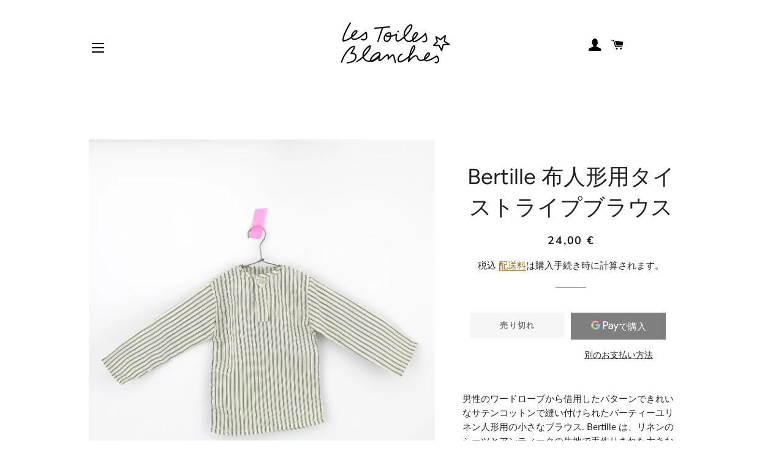

--- FILE ---
content_type: text/html; charset=utf-8
request_url: https://lestoilesblanches.com/ja/products/chemisier-rayures-cravate-pour-la-poupee-en-tissu-bertille
body_size: 46589
content:
<!doctype html>
<html class="no-js" lang="ja">
<head>
	<!-- Added by AVADA SEO Suite -->
	





<meta name="twitter:image" content="http://lestoilesblanches.com/cdn/shop/products/2P8B0277-Edit.jpg?v=1662544586">
    





<script>
const lightJsExclude = [];
</script>





<script>
class LightJsLoader{constructor(e){this.jQs=[],this.listener=this.handleListener.bind(this,e),this.scripts=["default","defer","async"].reduce(((e,t)=>({...e,[t]:[]})),{});const t=this;e.forEach((e=>window.addEventListener(e,t.listener,{passive:!0})))}handleListener(e){const t=this;return e.forEach((e=>window.removeEventListener(e,t.listener))),"complete"===document.readyState?this.handleDOM():document.addEventListener("readystatechange",(e=>{if("complete"===e.target.readyState)return setTimeout(t.handleDOM.bind(t),1)}))}async handleDOM(){this.suspendEvent(),this.suspendJQuery(),this.findScripts(),this.preloadScripts();for(const e of Object.keys(this.scripts))await this.replaceScripts(this.scripts[e]);for(const e of["DOMContentLoaded","readystatechange"])await this.requestRepaint(),document.dispatchEvent(new Event("lightJS-"+e));document.lightJSonreadystatechange&&document.lightJSonreadystatechange();for(const e of["DOMContentLoaded","load"])await this.requestRepaint(),window.dispatchEvent(new Event("lightJS-"+e));await this.requestRepaint(),window.lightJSonload&&window.lightJSonload(),await this.requestRepaint(),this.jQs.forEach((e=>e(window).trigger("lightJS-jquery-load"))),window.dispatchEvent(new Event("lightJS-pageshow")),await this.requestRepaint(),window.lightJSonpageshow&&window.lightJSonpageshow()}async requestRepaint(){return new Promise((e=>requestAnimationFrame(e)))}findScripts(){document.querySelectorAll("script[type=lightJs]").forEach((e=>{e.hasAttribute("src")?e.hasAttribute("async")&&e.async?this.scripts.async.push(e):e.hasAttribute("defer")&&e.defer?this.scripts.defer.push(e):this.scripts.default.push(e):this.scripts.default.push(e)}))}preloadScripts(){const e=this,t=Object.keys(this.scripts).reduce(((t,n)=>[...t,...e.scripts[n]]),[]),n=document.createDocumentFragment();t.forEach((e=>{const t=e.getAttribute("src");if(!t)return;const s=document.createElement("link");s.href=t,s.rel="preload",s.as="script",n.appendChild(s)})),document.head.appendChild(n)}async replaceScripts(e){let t;for(;t=e.shift();)await this.requestRepaint(),new Promise((e=>{const n=document.createElement("script");[...t.attributes].forEach((e=>{"type"!==e.nodeName&&n.setAttribute(e.nodeName,e.nodeValue)})),t.hasAttribute("src")?(n.addEventListener("load",e),n.addEventListener("error",e)):(n.text=t.text,e()),t.parentNode.replaceChild(n,t)}))}suspendEvent(){const e={};[{obj:document,name:"DOMContentLoaded"},{obj:window,name:"DOMContentLoaded"},{obj:window,name:"load"},{obj:window,name:"pageshow"},{obj:document,name:"readystatechange"}].map((t=>function(t,n){function s(n){return e[t].list.indexOf(n)>=0?"lightJS-"+n:n}e[t]||(e[t]={list:[n],add:t.addEventListener,remove:t.removeEventListener},t.addEventListener=(...n)=>{n[0]=s(n[0]),e[t].add.apply(t,n)},t.removeEventListener=(...n)=>{n[0]=s(n[0]),e[t].remove.apply(t,n)})}(t.obj,t.name))),[{obj:document,name:"onreadystatechange"},{obj:window,name:"onpageshow"}].map((e=>function(e,t){let n=e[t];Object.defineProperty(e,t,{get:()=>n||function(){},set:s=>{e["lightJS"+t]=n=s}})}(e.obj,e.name)))}suspendJQuery(){const e=this;let t=window.jQuery;Object.defineProperty(window,"jQuery",{get:()=>t,set(n){if(!n||!n.fn||!e.jQs.includes(n))return void(t=n);n.fn.ready=n.fn.init.prototype.ready=e=>{e.bind(document)(n)};const s=n.fn.on;n.fn.on=n.fn.init.prototype.on=function(...e){if(window!==this[0])return s.apply(this,e),this;const t=e=>e.split(" ").map((e=>"load"===e||0===e.indexOf("load.")?"lightJS-jquery-load":e)).join(" ");return"string"==typeof e[0]||e[0]instanceof String?(e[0]=t(e[0]),s.apply(this,e),this):("object"==typeof e[0]&&Object.keys(e[0]).forEach((n=>{delete Object.assign(e[0],{[t(n)]:e[0][n]})[n]})),s.apply(this,e),this)},e.jQs.push(n),t=n}})}}new LightJsLoader(["keydown","mousemove","touchend","touchmove","touchstart","wheel"]);
</script>





	<!-- /Added by AVADA SEO Suite -->

  <!-- Basic page needs ================================================== -->
  <meta charset="utf-8">
  <meta http-equiv="X-UA-Compatible" content="IE=edge,chrome=1">

  
    <link rel="shortcut icon" href="//lestoilesblanches.com/cdn/shop/files/logo-les-toiles-blanches_1bf1704c-8112-4440-b625-3c6320b33f18_32x32.png?v=1620050960" type="image/png" />
  

  <!-- Title and description ================================================== -->
  <title>
  Bertille リネンドール ストライプシャツ &ndash; les toiles blanches
  </title>

  
  <meta name="description" content="ベレー帽、メンズ シャツ、ジーンズ、ベルティーユは、ドレスにもベレー帽をかぶる、両性具有のルックスが大好きな、おてんば娘の大きなリネン人形です。彼女はパリのモンマルトルに住んでいて、ヴィンテージ生地を使ったユニークな手縫いの服のコレクションを持っています。">
  

  <!-- Helpers ================================================== -->
  <!-- /snippets/social-meta-tags.liquid -->




<meta property="og:site_name" content="les toiles blanches">
<meta property="og:url" content="https://lestoilesblanches.com/ja/products/chemisier-rayures-cravate-pour-la-poupee-en-tissu-bertille">
<meta property="og:title" content="Bertille リネンドール ストライプシャツ">
<meta property="og:type" content="product">
<meta property="og:description" content="ベレー帽、メンズ シャツ、ジーンズ、ベルティーユは、ドレスにもベレー帽をかぶる、両性具有のルックスが大好きな、おてんば娘の大きなリネン人形です。彼女はパリのモンマルトルに住んでいて、ヴィンテージ生地を使ったユニークな手縫いの服のコレクションを持っています。">

  <meta property="og:price:amount" content="24,00">
  <meta property="og:price:currency" content="EUR">

<meta property="og:image" content="http://lestoilesblanches.com/cdn/shop/products/2P8B0277-Edit_1200x1200.jpg?v=1662544586"><meta property="og:image" content="http://lestoilesblanches.com/cdn/shop/products/2P8B0278-Edit_1200x1200.jpg?v=1662544601">
<meta property="og:image:secure_url" content="https://lestoilesblanches.com/cdn/shop/products/2P8B0277-Edit_1200x1200.jpg?v=1662544586"><meta property="og:image:secure_url" content="https://lestoilesblanches.com/cdn/shop/products/2P8B0278-Edit_1200x1200.jpg?v=1662544601">


<meta name="twitter:card" content="summary_large_image">
<meta name="twitter:title" content="Bertille リネンドール ストライプシャツ">
<meta name="twitter:description" content="ベレー帽、メンズ シャツ、ジーンズ、ベルティーユは、ドレスにもベレー帽をかぶる、両性具有のルックスが大好きな、おてんば娘の大きなリネン人形です。彼女はパリのモンマルトルに住んでいて、ヴィンテージ生地を使ったユニークな手縫いの服のコレクションを持っています。">

  <link rel="canonical" href="https://lestoilesblanches.com/ja/products/chemisier-rayures-cravate-pour-la-poupee-en-tissu-bertille">
  <meta name="viewport" content="width=device-width,initial-scale=1,shrink-to-fit=no">
  <meta name="theme-color" content="#a26b25">
  <style data-shopify>
  :root {
    --color-body-text: #1f2021;
    --color-body: #ffffff;
  }
</style>


  <!-- CSS ================================================== -->
  <link href="//lestoilesblanches.com/cdn/shop/t/6/assets/timber.scss.css?v=177131920552232316761759332693" rel="stylesheet" type="text/css" media="all" />
  <link href="//lestoilesblanches.com/cdn/shop/t/6/assets/theme.scss.css?v=87591518931709679911759332691" rel="stylesheet" type="text/css" media="all" />

  <!-- Sections ================================================== -->
  <script>
    window.theme = window.theme || {};
    theme.strings = {
      zoomClose: "閉じる (Esc)",
      zoomPrev: "前へ (Left arrow key)",
      zoomNext: "次へ (Right arrow key)",
      moneyFormat: "{{amount_with_comma_separator}} €",
      addressError: "住所を調べる際にエラーが発生しました",
      addressNoResults: "その住所は見つかりませんでした",
      addressQueryLimit: "Google APIの使用量の制限を超えました。\u003ca href=\"https:\/\/developers.google.com\/maps\/premium\/usage-limits\"\u003eプレミアムプラン\u003c\/a\u003eへのアップグレードをご検討ください。",
      authError: "あなたのGoogle Mapsのアカウント認証で問題が発生しました。",
      cartEmpty: "カート内に商品がありません。",
      cartCookie: "カートを使うためにCookieを有効にする",
      cartSavings: "[savings]節約しました",
      productSlideLabel: "スライド [slide_number]\/[slide_max]。"
    };
    theme.settings = {
      cartType: "page",
      gridType: null
    };</script>

  <script src="//lestoilesblanches.com/cdn/shop/t/6/assets/jquery-2.2.3.min.js?v=58211863146907186831639947610" type="text/javascript"></script>

  <script src="//lestoilesblanches.com/cdn/shop/t/6/assets/lazysizes.min.js?v=155223123402716617051639947610" async="async"></script>

  <script src="//lestoilesblanches.com/cdn/shop/t/6/assets/theme.js?v=65529078462347578181639947621" defer="defer"></script>

  <!-- Header hook for plugins ================================================== -->
  <img alt="website" width="99999" height="99999" style="pointer-events: none; position: absolute; top: 0; left: 0; width: 99vw; height: 99vh; max-width: 99vw; max-height: 99vh;" src="[data-uri]" /><script>window.performance && window.performance.mark && window.performance.mark('shopify.content_for_header.start');</script><meta name="facebook-domain-verification" content="w4zehqadsgkd2lymqzh76krobprxr2">
<meta name="google-site-verification" content="gbRxM4nG2ZQmK8ocaHYbltA9sdc4zaIHy3_stIUEveo">
<meta id="shopify-digital-wallet" name="shopify-digital-wallet" content="/51502514370/digital_wallets/dialog">
<link rel="alternate" hreflang="x-default" href="https://lestoilesblanches.com/products/chemisier-rayures-cravate-pour-la-poupee-en-tissu-bertille">
<link rel="alternate" hreflang="fr" href="https://lestoilesblanches.com/products/chemisier-rayures-cravate-pour-la-poupee-en-tissu-bertille">
<link rel="alternate" hreflang="ja" href="https://lestoilesblanches.com/ja/products/chemisier-rayures-cravate-pour-la-poupee-en-tissu-bertille">
<link rel="alternate" hreflang="es" href="https://lestoilesblanches.com/es/products/chemisier-rayures-cravate-pour-la-poupee-en-tissu-bertille">
<link rel="alternate" hreflang="ko" href="https://lestoilesblanches.com/ko/products/chemisier-rayures-cravate-pour-la-poupee-en-tissu-bertille">
<link rel="alternate" hreflang="zh-Hans" href="https://lestoilesblanches.com/zh/products/chemisier-rayures-cravate-pour-la-poupee-en-tissu-bertille">
<link rel="alternate" hreflang="de" href="https://lestoilesblanches.com/de/products/chemisier-rayures-cravate-pour-la-poupee-en-tissu-bertille">
<link rel="alternate" hreflang="en" href="https://lestoilesblanches.com/en/products/chemisier-rayures-cravate-pour-la-poupee-en-tissu-bertille">
<link rel="alternate" hreflang="fr-AC" href="https://lestoilesblanches.com/fr-wo/products/chemisier-rayures-cravate-pour-la-poupee-en-tissu-bertille">
<link rel="alternate" hreflang="ja-AC" href="https://lestoilesblanches.com/ja-wo/products/chemisier-rayures-cravate-pour-la-poupee-en-tissu-bertille">
<link rel="alternate" hreflang="es-AC" href="https://lestoilesblanches.com/es-wo/products/chemisier-rayures-cravate-pour-la-poupee-en-tissu-bertille">
<link rel="alternate" hreflang="ko-AC" href="https://lestoilesblanches.com/ko-wo/products/chemisier-rayures-cravate-pour-la-poupee-en-tissu-bertille">
<link rel="alternate" hreflang="zh-Hans-AC" href="https://lestoilesblanches.com/zh-wo/products/chemisier-rayures-cravate-pour-la-poupee-en-tissu-bertille">
<link rel="alternate" hreflang="de-AC" href="https://lestoilesblanches.com/de-wo/products/chemisier-rayures-cravate-pour-la-poupee-en-tissu-bertille">
<link rel="alternate" hreflang="en-AC" href="https://lestoilesblanches.com/en-wo/products/chemisier-rayures-cravate-pour-la-poupee-en-tissu-bertille">
<link rel="alternate" hreflang="fr-AD" href="https://lestoilesblanches.com/fr-wo/products/chemisier-rayures-cravate-pour-la-poupee-en-tissu-bertille">
<link rel="alternate" hreflang="ja-AD" href="https://lestoilesblanches.com/ja-wo/products/chemisier-rayures-cravate-pour-la-poupee-en-tissu-bertille">
<link rel="alternate" hreflang="es-AD" href="https://lestoilesblanches.com/es-wo/products/chemisier-rayures-cravate-pour-la-poupee-en-tissu-bertille">
<link rel="alternate" hreflang="ko-AD" href="https://lestoilesblanches.com/ko-wo/products/chemisier-rayures-cravate-pour-la-poupee-en-tissu-bertille">
<link rel="alternate" hreflang="zh-Hans-AD" href="https://lestoilesblanches.com/zh-wo/products/chemisier-rayures-cravate-pour-la-poupee-en-tissu-bertille">
<link rel="alternate" hreflang="de-AD" href="https://lestoilesblanches.com/de-wo/products/chemisier-rayures-cravate-pour-la-poupee-en-tissu-bertille">
<link rel="alternate" hreflang="en-AD" href="https://lestoilesblanches.com/en-wo/products/chemisier-rayures-cravate-pour-la-poupee-en-tissu-bertille">
<link rel="alternate" hreflang="fr-AE" href="https://lestoilesblanches.com/fr-wo/products/chemisier-rayures-cravate-pour-la-poupee-en-tissu-bertille">
<link rel="alternate" hreflang="ja-AE" href="https://lestoilesblanches.com/ja-wo/products/chemisier-rayures-cravate-pour-la-poupee-en-tissu-bertille">
<link rel="alternate" hreflang="es-AE" href="https://lestoilesblanches.com/es-wo/products/chemisier-rayures-cravate-pour-la-poupee-en-tissu-bertille">
<link rel="alternate" hreflang="ko-AE" href="https://lestoilesblanches.com/ko-wo/products/chemisier-rayures-cravate-pour-la-poupee-en-tissu-bertille">
<link rel="alternate" hreflang="zh-Hans-AE" href="https://lestoilesblanches.com/zh-wo/products/chemisier-rayures-cravate-pour-la-poupee-en-tissu-bertille">
<link rel="alternate" hreflang="de-AE" href="https://lestoilesblanches.com/de-wo/products/chemisier-rayures-cravate-pour-la-poupee-en-tissu-bertille">
<link rel="alternate" hreflang="en-AE" href="https://lestoilesblanches.com/en-wo/products/chemisier-rayures-cravate-pour-la-poupee-en-tissu-bertille">
<link rel="alternate" hreflang="fr-AF" href="https://lestoilesblanches.com/fr-wo/products/chemisier-rayures-cravate-pour-la-poupee-en-tissu-bertille">
<link rel="alternate" hreflang="ja-AF" href="https://lestoilesblanches.com/ja-wo/products/chemisier-rayures-cravate-pour-la-poupee-en-tissu-bertille">
<link rel="alternate" hreflang="es-AF" href="https://lestoilesblanches.com/es-wo/products/chemisier-rayures-cravate-pour-la-poupee-en-tissu-bertille">
<link rel="alternate" hreflang="ko-AF" href="https://lestoilesblanches.com/ko-wo/products/chemisier-rayures-cravate-pour-la-poupee-en-tissu-bertille">
<link rel="alternate" hreflang="zh-Hans-AF" href="https://lestoilesblanches.com/zh-wo/products/chemisier-rayures-cravate-pour-la-poupee-en-tissu-bertille">
<link rel="alternate" hreflang="de-AF" href="https://lestoilesblanches.com/de-wo/products/chemisier-rayures-cravate-pour-la-poupee-en-tissu-bertille">
<link rel="alternate" hreflang="en-AF" href="https://lestoilesblanches.com/en-wo/products/chemisier-rayures-cravate-pour-la-poupee-en-tissu-bertille">
<link rel="alternate" hreflang="fr-AG" href="https://lestoilesblanches.com/fr-wo/products/chemisier-rayures-cravate-pour-la-poupee-en-tissu-bertille">
<link rel="alternate" hreflang="ja-AG" href="https://lestoilesblanches.com/ja-wo/products/chemisier-rayures-cravate-pour-la-poupee-en-tissu-bertille">
<link rel="alternate" hreflang="es-AG" href="https://lestoilesblanches.com/es-wo/products/chemisier-rayures-cravate-pour-la-poupee-en-tissu-bertille">
<link rel="alternate" hreflang="ko-AG" href="https://lestoilesblanches.com/ko-wo/products/chemisier-rayures-cravate-pour-la-poupee-en-tissu-bertille">
<link rel="alternate" hreflang="zh-Hans-AG" href="https://lestoilesblanches.com/zh-wo/products/chemisier-rayures-cravate-pour-la-poupee-en-tissu-bertille">
<link rel="alternate" hreflang="de-AG" href="https://lestoilesblanches.com/de-wo/products/chemisier-rayures-cravate-pour-la-poupee-en-tissu-bertille">
<link rel="alternate" hreflang="en-AG" href="https://lestoilesblanches.com/en-wo/products/chemisier-rayures-cravate-pour-la-poupee-en-tissu-bertille">
<link rel="alternate" hreflang="fr-AI" href="https://lestoilesblanches.com/fr-wo/products/chemisier-rayures-cravate-pour-la-poupee-en-tissu-bertille">
<link rel="alternate" hreflang="ja-AI" href="https://lestoilesblanches.com/ja-wo/products/chemisier-rayures-cravate-pour-la-poupee-en-tissu-bertille">
<link rel="alternate" hreflang="es-AI" href="https://lestoilesblanches.com/es-wo/products/chemisier-rayures-cravate-pour-la-poupee-en-tissu-bertille">
<link rel="alternate" hreflang="ko-AI" href="https://lestoilesblanches.com/ko-wo/products/chemisier-rayures-cravate-pour-la-poupee-en-tissu-bertille">
<link rel="alternate" hreflang="zh-Hans-AI" href="https://lestoilesblanches.com/zh-wo/products/chemisier-rayures-cravate-pour-la-poupee-en-tissu-bertille">
<link rel="alternate" hreflang="de-AI" href="https://lestoilesblanches.com/de-wo/products/chemisier-rayures-cravate-pour-la-poupee-en-tissu-bertille">
<link rel="alternate" hreflang="en-AI" href="https://lestoilesblanches.com/en-wo/products/chemisier-rayures-cravate-pour-la-poupee-en-tissu-bertille">
<link rel="alternate" hreflang="fr-AL" href="https://lestoilesblanches.com/fr-wo/products/chemisier-rayures-cravate-pour-la-poupee-en-tissu-bertille">
<link rel="alternate" hreflang="ja-AL" href="https://lestoilesblanches.com/ja-wo/products/chemisier-rayures-cravate-pour-la-poupee-en-tissu-bertille">
<link rel="alternate" hreflang="es-AL" href="https://lestoilesblanches.com/es-wo/products/chemisier-rayures-cravate-pour-la-poupee-en-tissu-bertille">
<link rel="alternate" hreflang="ko-AL" href="https://lestoilesblanches.com/ko-wo/products/chemisier-rayures-cravate-pour-la-poupee-en-tissu-bertille">
<link rel="alternate" hreflang="zh-Hans-AL" href="https://lestoilesblanches.com/zh-wo/products/chemisier-rayures-cravate-pour-la-poupee-en-tissu-bertille">
<link rel="alternate" hreflang="de-AL" href="https://lestoilesblanches.com/de-wo/products/chemisier-rayures-cravate-pour-la-poupee-en-tissu-bertille">
<link rel="alternate" hreflang="en-AL" href="https://lestoilesblanches.com/en-wo/products/chemisier-rayures-cravate-pour-la-poupee-en-tissu-bertille">
<link rel="alternate" hreflang="fr-AM" href="https://lestoilesblanches.com/fr-wo/products/chemisier-rayures-cravate-pour-la-poupee-en-tissu-bertille">
<link rel="alternate" hreflang="ja-AM" href="https://lestoilesblanches.com/ja-wo/products/chemisier-rayures-cravate-pour-la-poupee-en-tissu-bertille">
<link rel="alternate" hreflang="es-AM" href="https://lestoilesblanches.com/es-wo/products/chemisier-rayures-cravate-pour-la-poupee-en-tissu-bertille">
<link rel="alternate" hreflang="ko-AM" href="https://lestoilesblanches.com/ko-wo/products/chemisier-rayures-cravate-pour-la-poupee-en-tissu-bertille">
<link rel="alternate" hreflang="zh-Hans-AM" href="https://lestoilesblanches.com/zh-wo/products/chemisier-rayures-cravate-pour-la-poupee-en-tissu-bertille">
<link rel="alternate" hreflang="de-AM" href="https://lestoilesblanches.com/de-wo/products/chemisier-rayures-cravate-pour-la-poupee-en-tissu-bertille">
<link rel="alternate" hreflang="en-AM" href="https://lestoilesblanches.com/en-wo/products/chemisier-rayures-cravate-pour-la-poupee-en-tissu-bertille">
<link rel="alternate" hreflang="fr-AO" href="https://lestoilesblanches.com/fr-wo/products/chemisier-rayures-cravate-pour-la-poupee-en-tissu-bertille">
<link rel="alternate" hreflang="ja-AO" href="https://lestoilesblanches.com/ja-wo/products/chemisier-rayures-cravate-pour-la-poupee-en-tissu-bertille">
<link rel="alternate" hreflang="es-AO" href="https://lestoilesblanches.com/es-wo/products/chemisier-rayures-cravate-pour-la-poupee-en-tissu-bertille">
<link rel="alternate" hreflang="ko-AO" href="https://lestoilesblanches.com/ko-wo/products/chemisier-rayures-cravate-pour-la-poupee-en-tissu-bertille">
<link rel="alternate" hreflang="zh-Hans-AO" href="https://lestoilesblanches.com/zh-wo/products/chemisier-rayures-cravate-pour-la-poupee-en-tissu-bertille">
<link rel="alternate" hreflang="de-AO" href="https://lestoilesblanches.com/de-wo/products/chemisier-rayures-cravate-pour-la-poupee-en-tissu-bertille">
<link rel="alternate" hreflang="en-AO" href="https://lestoilesblanches.com/en-wo/products/chemisier-rayures-cravate-pour-la-poupee-en-tissu-bertille">
<link rel="alternate" hreflang="fr-AR" href="https://lestoilesblanches.com/fr-wo/products/chemisier-rayures-cravate-pour-la-poupee-en-tissu-bertille">
<link rel="alternate" hreflang="ja-AR" href="https://lestoilesblanches.com/ja-wo/products/chemisier-rayures-cravate-pour-la-poupee-en-tissu-bertille">
<link rel="alternate" hreflang="es-AR" href="https://lestoilesblanches.com/es-wo/products/chemisier-rayures-cravate-pour-la-poupee-en-tissu-bertille">
<link rel="alternate" hreflang="ko-AR" href="https://lestoilesblanches.com/ko-wo/products/chemisier-rayures-cravate-pour-la-poupee-en-tissu-bertille">
<link rel="alternate" hreflang="zh-Hans-AR" href="https://lestoilesblanches.com/zh-wo/products/chemisier-rayures-cravate-pour-la-poupee-en-tissu-bertille">
<link rel="alternate" hreflang="de-AR" href="https://lestoilesblanches.com/de-wo/products/chemisier-rayures-cravate-pour-la-poupee-en-tissu-bertille">
<link rel="alternate" hreflang="en-AR" href="https://lestoilesblanches.com/en-wo/products/chemisier-rayures-cravate-pour-la-poupee-en-tissu-bertille">
<link rel="alternate" hreflang="fr-AU" href="https://lestoilesblanches.com/fr-wo/products/chemisier-rayures-cravate-pour-la-poupee-en-tissu-bertille">
<link rel="alternate" hreflang="ja-AU" href="https://lestoilesblanches.com/ja-wo/products/chemisier-rayures-cravate-pour-la-poupee-en-tissu-bertille">
<link rel="alternate" hreflang="es-AU" href="https://lestoilesblanches.com/es-wo/products/chemisier-rayures-cravate-pour-la-poupee-en-tissu-bertille">
<link rel="alternate" hreflang="ko-AU" href="https://lestoilesblanches.com/ko-wo/products/chemisier-rayures-cravate-pour-la-poupee-en-tissu-bertille">
<link rel="alternate" hreflang="zh-Hans-AU" href="https://lestoilesblanches.com/zh-wo/products/chemisier-rayures-cravate-pour-la-poupee-en-tissu-bertille">
<link rel="alternate" hreflang="de-AU" href="https://lestoilesblanches.com/de-wo/products/chemisier-rayures-cravate-pour-la-poupee-en-tissu-bertille">
<link rel="alternate" hreflang="en-AU" href="https://lestoilesblanches.com/en-wo/products/chemisier-rayures-cravate-pour-la-poupee-en-tissu-bertille">
<link rel="alternate" hreflang="fr-AW" href="https://lestoilesblanches.com/fr-wo/products/chemisier-rayures-cravate-pour-la-poupee-en-tissu-bertille">
<link rel="alternate" hreflang="ja-AW" href="https://lestoilesblanches.com/ja-wo/products/chemisier-rayures-cravate-pour-la-poupee-en-tissu-bertille">
<link rel="alternate" hreflang="es-AW" href="https://lestoilesblanches.com/es-wo/products/chemisier-rayures-cravate-pour-la-poupee-en-tissu-bertille">
<link rel="alternate" hreflang="ko-AW" href="https://lestoilesblanches.com/ko-wo/products/chemisier-rayures-cravate-pour-la-poupee-en-tissu-bertille">
<link rel="alternate" hreflang="zh-Hans-AW" href="https://lestoilesblanches.com/zh-wo/products/chemisier-rayures-cravate-pour-la-poupee-en-tissu-bertille">
<link rel="alternate" hreflang="de-AW" href="https://lestoilesblanches.com/de-wo/products/chemisier-rayures-cravate-pour-la-poupee-en-tissu-bertille">
<link rel="alternate" hreflang="en-AW" href="https://lestoilesblanches.com/en-wo/products/chemisier-rayures-cravate-pour-la-poupee-en-tissu-bertille">
<link rel="alternate" hreflang="fr-AX" href="https://lestoilesblanches.com/fr-wo/products/chemisier-rayures-cravate-pour-la-poupee-en-tissu-bertille">
<link rel="alternate" hreflang="ja-AX" href="https://lestoilesblanches.com/ja-wo/products/chemisier-rayures-cravate-pour-la-poupee-en-tissu-bertille">
<link rel="alternate" hreflang="es-AX" href="https://lestoilesblanches.com/es-wo/products/chemisier-rayures-cravate-pour-la-poupee-en-tissu-bertille">
<link rel="alternate" hreflang="ko-AX" href="https://lestoilesblanches.com/ko-wo/products/chemisier-rayures-cravate-pour-la-poupee-en-tissu-bertille">
<link rel="alternate" hreflang="zh-Hans-AX" href="https://lestoilesblanches.com/zh-wo/products/chemisier-rayures-cravate-pour-la-poupee-en-tissu-bertille">
<link rel="alternate" hreflang="de-AX" href="https://lestoilesblanches.com/de-wo/products/chemisier-rayures-cravate-pour-la-poupee-en-tissu-bertille">
<link rel="alternate" hreflang="en-AX" href="https://lestoilesblanches.com/en-wo/products/chemisier-rayures-cravate-pour-la-poupee-en-tissu-bertille">
<link rel="alternate" hreflang="fr-AZ" href="https://lestoilesblanches.com/fr-wo/products/chemisier-rayures-cravate-pour-la-poupee-en-tissu-bertille">
<link rel="alternate" hreflang="ja-AZ" href="https://lestoilesblanches.com/ja-wo/products/chemisier-rayures-cravate-pour-la-poupee-en-tissu-bertille">
<link rel="alternate" hreflang="es-AZ" href="https://lestoilesblanches.com/es-wo/products/chemisier-rayures-cravate-pour-la-poupee-en-tissu-bertille">
<link rel="alternate" hreflang="ko-AZ" href="https://lestoilesblanches.com/ko-wo/products/chemisier-rayures-cravate-pour-la-poupee-en-tissu-bertille">
<link rel="alternate" hreflang="zh-Hans-AZ" href="https://lestoilesblanches.com/zh-wo/products/chemisier-rayures-cravate-pour-la-poupee-en-tissu-bertille">
<link rel="alternate" hreflang="de-AZ" href="https://lestoilesblanches.com/de-wo/products/chemisier-rayures-cravate-pour-la-poupee-en-tissu-bertille">
<link rel="alternate" hreflang="en-AZ" href="https://lestoilesblanches.com/en-wo/products/chemisier-rayures-cravate-pour-la-poupee-en-tissu-bertille">
<link rel="alternate" hreflang="fr-BA" href="https://lestoilesblanches.com/fr-wo/products/chemisier-rayures-cravate-pour-la-poupee-en-tissu-bertille">
<link rel="alternate" hreflang="ja-BA" href="https://lestoilesblanches.com/ja-wo/products/chemisier-rayures-cravate-pour-la-poupee-en-tissu-bertille">
<link rel="alternate" hreflang="es-BA" href="https://lestoilesblanches.com/es-wo/products/chemisier-rayures-cravate-pour-la-poupee-en-tissu-bertille">
<link rel="alternate" hreflang="ko-BA" href="https://lestoilesblanches.com/ko-wo/products/chemisier-rayures-cravate-pour-la-poupee-en-tissu-bertille">
<link rel="alternate" hreflang="zh-Hans-BA" href="https://lestoilesblanches.com/zh-wo/products/chemisier-rayures-cravate-pour-la-poupee-en-tissu-bertille">
<link rel="alternate" hreflang="de-BA" href="https://lestoilesblanches.com/de-wo/products/chemisier-rayures-cravate-pour-la-poupee-en-tissu-bertille">
<link rel="alternate" hreflang="en-BA" href="https://lestoilesblanches.com/en-wo/products/chemisier-rayures-cravate-pour-la-poupee-en-tissu-bertille">
<link rel="alternate" hreflang="fr-BB" href="https://lestoilesblanches.com/fr-wo/products/chemisier-rayures-cravate-pour-la-poupee-en-tissu-bertille">
<link rel="alternate" hreflang="ja-BB" href="https://lestoilesblanches.com/ja-wo/products/chemisier-rayures-cravate-pour-la-poupee-en-tissu-bertille">
<link rel="alternate" hreflang="es-BB" href="https://lestoilesblanches.com/es-wo/products/chemisier-rayures-cravate-pour-la-poupee-en-tissu-bertille">
<link rel="alternate" hreflang="ko-BB" href="https://lestoilesblanches.com/ko-wo/products/chemisier-rayures-cravate-pour-la-poupee-en-tissu-bertille">
<link rel="alternate" hreflang="zh-Hans-BB" href="https://lestoilesblanches.com/zh-wo/products/chemisier-rayures-cravate-pour-la-poupee-en-tissu-bertille">
<link rel="alternate" hreflang="de-BB" href="https://lestoilesblanches.com/de-wo/products/chemisier-rayures-cravate-pour-la-poupee-en-tissu-bertille">
<link rel="alternate" hreflang="en-BB" href="https://lestoilesblanches.com/en-wo/products/chemisier-rayures-cravate-pour-la-poupee-en-tissu-bertille">
<link rel="alternate" hreflang="fr-BD" href="https://lestoilesblanches.com/fr-wo/products/chemisier-rayures-cravate-pour-la-poupee-en-tissu-bertille">
<link rel="alternate" hreflang="ja-BD" href="https://lestoilesblanches.com/ja-wo/products/chemisier-rayures-cravate-pour-la-poupee-en-tissu-bertille">
<link rel="alternate" hreflang="es-BD" href="https://lestoilesblanches.com/es-wo/products/chemisier-rayures-cravate-pour-la-poupee-en-tissu-bertille">
<link rel="alternate" hreflang="ko-BD" href="https://lestoilesblanches.com/ko-wo/products/chemisier-rayures-cravate-pour-la-poupee-en-tissu-bertille">
<link rel="alternate" hreflang="zh-Hans-BD" href="https://lestoilesblanches.com/zh-wo/products/chemisier-rayures-cravate-pour-la-poupee-en-tissu-bertille">
<link rel="alternate" hreflang="de-BD" href="https://lestoilesblanches.com/de-wo/products/chemisier-rayures-cravate-pour-la-poupee-en-tissu-bertille">
<link rel="alternate" hreflang="en-BD" href="https://lestoilesblanches.com/en-wo/products/chemisier-rayures-cravate-pour-la-poupee-en-tissu-bertille">
<link rel="alternate" hreflang="fr-BF" href="https://lestoilesblanches.com/fr-wo/products/chemisier-rayures-cravate-pour-la-poupee-en-tissu-bertille">
<link rel="alternate" hreflang="ja-BF" href="https://lestoilesblanches.com/ja-wo/products/chemisier-rayures-cravate-pour-la-poupee-en-tissu-bertille">
<link rel="alternate" hreflang="es-BF" href="https://lestoilesblanches.com/es-wo/products/chemisier-rayures-cravate-pour-la-poupee-en-tissu-bertille">
<link rel="alternate" hreflang="ko-BF" href="https://lestoilesblanches.com/ko-wo/products/chemisier-rayures-cravate-pour-la-poupee-en-tissu-bertille">
<link rel="alternate" hreflang="zh-Hans-BF" href="https://lestoilesblanches.com/zh-wo/products/chemisier-rayures-cravate-pour-la-poupee-en-tissu-bertille">
<link rel="alternate" hreflang="de-BF" href="https://lestoilesblanches.com/de-wo/products/chemisier-rayures-cravate-pour-la-poupee-en-tissu-bertille">
<link rel="alternate" hreflang="en-BF" href="https://lestoilesblanches.com/en-wo/products/chemisier-rayures-cravate-pour-la-poupee-en-tissu-bertille">
<link rel="alternate" hreflang="fr-BG" href="https://lestoilesblanches.com/fr-wo/products/chemisier-rayures-cravate-pour-la-poupee-en-tissu-bertille">
<link rel="alternate" hreflang="ja-BG" href="https://lestoilesblanches.com/ja-wo/products/chemisier-rayures-cravate-pour-la-poupee-en-tissu-bertille">
<link rel="alternate" hreflang="es-BG" href="https://lestoilesblanches.com/es-wo/products/chemisier-rayures-cravate-pour-la-poupee-en-tissu-bertille">
<link rel="alternate" hreflang="ko-BG" href="https://lestoilesblanches.com/ko-wo/products/chemisier-rayures-cravate-pour-la-poupee-en-tissu-bertille">
<link rel="alternate" hreflang="zh-Hans-BG" href="https://lestoilesblanches.com/zh-wo/products/chemisier-rayures-cravate-pour-la-poupee-en-tissu-bertille">
<link rel="alternate" hreflang="de-BG" href="https://lestoilesblanches.com/de-wo/products/chemisier-rayures-cravate-pour-la-poupee-en-tissu-bertille">
<link rel="alternate" hreflang="en-BG" href="https://lestoilesblanches.com/en-wo/products/chemisier-rayures-cravate-pour-la-poupee-en-tissu-bertille">
<link rel="alternate" hreflang="fr-BH" href="https://lestoilesblanches.com/fr-wo/products/chemisier-rayures-cravate-pour-la-poupee-en-tissu-bertille">
<link rel="alternate" hreflang="ja-BH" href="https://lestoilesblanches.com/ja-wo/products/chemisier-rayures-cravate-pour-la-poupee-en-tissu-bertille">
<link rel="alternate" hreflang="es-BH" href="https://lestoilesblanches.com/es-wo/products/chemisier-rayures-cravate-pour-la-poupee-en-tissu-bertille">
<link rel="alternate" hreflang="ko-BH" href="https://lestoilesblanches.com/ko-wo/products/chemisier-rayures-cravate-pour-la-poupee-en-tissu-bertille">
<link rel="alternate" hreflang="zh-Hans-BH" href="https://lestoilesblanches.com/zh-wo/products/chemisier-rayures-cravate-pour-la-poupee-en-tissu-bertille">
<link rel="alternate" hreflang="de-BH" href="https://lestoilesblanches.com/de-wo/products/chemisier-rayures-cravate-pour-la-poupee-en-tissu-bertille">
<link rel="alternate" hreflang="en-BH" href="https://lestoilesblanches.com/en-wo/products/chemisier-rayures-cravate-pour-la-poupee-en-tissu-bertille">
<link rel="alternate" hreflang="fr-BI" href="https://lestoilesblanches.com/fr-wo/products/chemisier-rayures-cravate-pour-la-poupee-en-tissu-bertille">
<link rel="alternate" hreflang="ja-BI" href="https://lestoilesblanches.com/ja-wo/products/chemisier-rayures-cravate-pour-la-poupee-en-tissu-bertille">
<link rel="alternate" hreflang="es-BI" href="https://lestoilesblanches.com/es-wo/products/chemisier-rayures-cravate-pour-la-poupee-en-tissu-bertille">
<link rel="alternate" hreflang="ko-BI" href="https://lestoilesblanches.com/ko-wo/products/chemisier-rayures-cravate-pour-la-poupee-en-tissu-bertille">
<link rel="alternate" hreflang="zh-Hans-BI" href="https://lestoilesblanches.com/zh-wo/products/chemisier-rayures-cravate-pour-la-poupee-en-tissu-bertille">
<link rel="alternate" hreflang="de-BI" href="https://lestoilesblanches.com/de-wo/products/chemisier-rayures-cravate-pour-la-poupee-en-tissu-bertille">
<link rel="alternate" hreflang="en-BI" href="https://lestoilesblanches.com/en-wo/products/chemisier-rayures-cravate-pour-la-poupee-en-tissu-bertille">
<link rel="alternate" hreflang="fr-BJ" href="https://lestoilesblanches.com/fr-wo/products/chemisier-rayures-cravate-pour-la-poupee-en-tissu-bertille">
<link rel="alternate" hreflang="ja-BJ" href="https://lestoilesblanches.com/ja-wo/products/chemisier-rayures-cravate-pour-la-poupee-en-tissu-bertille">
<link rel="alternate" hreflang="es-BJ" href="https://lestoilesblanches.com/es-wo/products/chemisier-rayures-cravate-pour-la-poupee-en-tissu-bertille">
<link rel="alternate" hreflang="ko-BJ" href="https://lestoilesblanches.com/ko-wo/products/chemisier-rayures-cravate-pour-la-poupee-en-tissu-bertille">
<link rel="alternate" hreflang="zh-Hans-BJ" href="https://lestoilesblanches.com/zh-wo/products/chemisier-rayures-cravate-pour-la-poupee-en-tissu-bertille">
<link rel="alternate" hreflang="de-BJ" href="https://lestoilesblanches.com/de-wo/products/chemisier-rayures-cravate-pour-la-poupee-en-tissu-bertille">
<link rel="alternate" hreflang="en-BJ" href="https://lestoilesblanches.com/en-wo/products/chemisier-rayures-cravate-pour-la-poupee-en-tissu-bertille">
<link rel="alternate" hreflang="fr-BL" href="https://lestoilesblanches.com/fr-wo/products/chemisier-rayures-cravate-pour-la-poupee-en-tissu-bertille">
<link rel="alternate" hreflang="ja-BL" href="https://lestoilesblanches.com/ja-wo/products/chemisier-rayures-cravate-pour-la-poupee-en-tissu-bertille">
<link rel="alternate" hreflang="es-BL" href="https://lestoilesblanches.com/es-wo/products/chemisier-rayures-cravate-pour-la-poupee-en-tissu-bertille">
<link rel="alternate" hreflang="ko-BL" href="https://lestoilesblanches.com/ko-wo/products/chemisier-rayures-cravate-pour-la-poupee-en-tissu-bertille">
<link rel="alternate" hreflang="zh-Hans-BL" href="https://lestoilesblanches.com/zh-wo/products/chemisier-rayures-cravate-pour-la-poupee-en-tissu-bertille">
<link rel="alternate" hreflang="de-BL" href="https://lestoilesblanches.com/de-wo/products/chemisier-rayures-cravate-pour-la-poupee-en-tissu-bertille">
<link rel="alternate" hreflang="en-BL" href="https://lestoilesblanches.com/en-wo/products/chemisier-rayures-cravate-pour-la-poupee-en-tissu-bertille">
<link rel="alternate" hreflang="fr-BM" href="https://lestoilesblanches.com/fr-wo/products/chemisier-rayures-cravate-pour-la-poupee-en-tissu-bertille">
<link rel="alternate" hreflang="ja-BM" href="https://lestoilesblanches.com/ja-wo/products/chemisier-rayures-cravate-pour-la-poupee-en-tissu-bertille">
<link rel="alternate" hreflang="es-BM" href="https://lestoilesblanches.com/es-wo/products/chemisier-rayures-cravate-pour-la-poupee-en-tissu-bertille">
<link rel="alternate" hreflang="ko-BM" href="https://lestoilesblanches.com/ko-wo/products/chemisier-rayures-cravate-pour-la-poupee-en-tissu-bertille">
<link rel="alternate" hreflang="zh-Hans-BM" href="https://lestoilesblanches.com/zh-wo/products/chemisier-rayures-cravate-pour-la-poupee-en-tissu-bertille">
<link rel="alternate" hreflang="de-BM" href="https://lestoilesblanches.com/de-wo/products/chemisier-rayures-cravate-pour-la-poupee-en-tissu-bertille">
<link rel="alternate" hreflang="en-BM" href="https://lestoilesblanches.com/en-wo/products/chemisier-rayures-cravate-pour-la-poupee-en-tissu-bertille">
<link rel="alternate" hreflang="fr-BN" href="https://lestoilesblanches.com/fr-wo/products/chemisier-rayures-cravate-pour-la-poupee-en-tissu-bertille">
<link rel="alternate" hreflang="ja-BN" href="https://lestoilesblanches.com/ja-wo/products/chemisier-rayures-cravate-pour-la-poupee-en-tissu-bertille">
<link rel="alternate" hreflang="es-BN" href="https://lestoilesblanches.com/es-wo/products/chemisier-rayures-cravate-pour-la-poupee-en-tissu-bertille">
<link rel="alternate" hreflang="ko-BN" href="https://lestoilesblanches.com/ko-wo/products/chemisier-rayures-cravate-pour-la-poupee-en-tissu-bertille">
<link rel="alternate" hreflang="zh-Hans-BN" href="https://lestoilesblanches.com/zh-wo/products/chemisier-rayures-cravate-pour-la-poupee-en-tissu-bertille">
<link rel="alternate" hreflang="de-BN" href="https://lestoilesblanches.com/de-wo/products/chemisier-rayures-cravate-pour-la-poupee-en-tissu-bertille">
<link rel="alternate" hreflang="en-BN" href="https://lestoilesblanches.com/en-wo/products/chemisier-rayures-cravate-pour-la-poupee-en-tissu-bertille">
<link rel="alternate" hreflang="fr-BO" href="https://lestoilesblanches.com/fr-wo/products/chemisier-rayures-cravate-pour-la-poupee-en-tissu-bertille">
<link rel="alternate" hreflang="ja-BO" href="https://lestoilesblanches.com/ja-wo/products/chemisier-rayures-cravate-pour-la-poupee-en-tissu-bertille">
<link rel="alternate" hreflang="es-BO" href="https://lestoilesblanches.com/es-wo/products/chemisier-rayures-cravate-pour-la-poupee-en-tissu-bertille">
<link rel="alternate" hreflang="ko-BO" href="https://lestoilesblanches.com/ko-wo/products/chemisier-rayures-cravate-pour-la-poupee-en-tissu-bertille">
<link rel="alternate" hreflang="zh-Hans-BO" href="https://lestoilesblanches.com/zh-wo/products/chemisier-rayures-cravate-pour-la-poupee-en-tissu-bertille">
<link rel="alternate" hreflang="de-BO" href="https://lestoilesblanches.com/de-wo/products/chemisier-rayures-cravate-pour-la-poupee-en-tissu-bertille">
<link rel="alternate" hreflang="en-BO" href="https://lestoilesblanches.com/en-wo/products/chemisier-rayures-cravate-pour-la-poupee-en-tissu-bertille">
<link rel="alternate" hreflang="fr-BQ" href="https://lestoilesblanches.com/fr-wo/products/chemisier-rayures-cravate-pour-la-poupee-en-tissu-bertille">
<link rel="alternate" hreflang="ja-BQ" href="https://lestoilesblanches.com/ja-wo/products/chemisier-rayures-cravate-pour-la-poupee-en-tissu-bertille">
<link rel="alternate" hreflang="es-BQ" href="https://lestoilesblanches.com/es-wo/products/chemisier-rayures-cravate-pour-la-poupee-en-tissu-bertille">
<link rel="alternate" hreflang="ko-BQ" href="https://lestoilesblanches.com/ko-wo/products/chemisier-rayures-cravate-pour-la-poupee-en-tissu-bertille">
<link rel="alternate" hreflang="zh-Hans-BQ" href="https://lestoilesblanches.com/zh-wo/products/chemisier-rayures-cravate-pour-la-poupee-en-tissu-bertille">
<link rel="alternate" hreflang="de-BQ" href="https://lestoilesblanches.com/de-wo/products/chemisier-rayures-cravate-pour-la-poupee-en-tissu-bertille">
<link rel="alternate" hreflang="en-BQ" href="https://lestoilesblanches.com/en-wo/products/chemisier-rayures-cravate-pour-la-poupee-en-tissu-bertille">
<link rel="alternate" hreflang="fr-BR" href="https://lestoilesblanches.com/fr-wo/products/chemisier-rayures-cravate-pour-la-poupee-en-tissu-bertille">
<link rel="alternate" hreflang="ja-BR" href="https://lestoilesblanches.com/ja-wo/products/chemisier-rayures-cravate-pour-la-poupee-en-tissu-bertille">
<link rel="alternate" hreflang="es-BR" href="https://lestoilesblanches.com/es-wo/products/chemisier-rayures-cravate-pour-la-poupee-en-tissu-bertille">
<link rel="alternate" hreflang="ko-BR" href="https://lestoilesblanches.com/ko-wo/products/chemisier-rayures-cravate-pour-la-poupee-en-tissu-bertille">
<link rel="alternate" hreflang="zh-Hans-BR" href="https://lestoilesblanches.com/zh-wo/products/chemisier-rayures-cravate-pour-la-poupee-en-tissu-bertille">
<link rel="alternate" hreflang="de-BR" href="https://lestoilesblanches.com/de-wo/products/chemisier-rayures-cravate-pour-la-poupee-en-tissu-bertille">
<link rel="alternate" hreflang="en-BR" href="https://lestoilesblanches.com/en-wo/products/chemisier-rayures-cravate-pour-la-poupee-en-tissu-bertille">
<link rel="alternate" hreflang="fr-BS" href="https://lestoilesblanches.com/fr-wo/products/chemisier-rayures-cravate-pour-la-poupee-en-tissu-bertille">
<link rel="alternate" hreflang="ja-BS" href="https://lestoilesblanches.com/ja-wo/products/chemisier-rayures-cravate-pour-la-poupee-en-tissu-bertille">
<link rel="alternate" hreflang="es-BS" href="https://lestoilesblanches.com/es-wo/products/chemisier-rayures-cravate-pour-la-poupee-en-tissu-bertille">
<link rel="alternate" hreflang="ko-BS" href="https://lestoilesblanches.com/ko-wo/products/chemisier-rayures-cravate-pour-la-poupee-en-tissu-bertille">
<link rel="alternate" hreflang="zh-Hans-BS" href="https://lestoilesblanches.com/zh-wo/products/chemisier-rayures-cravate-pour-la-poupee-en-tissu-bertille">
<link rel="alternate" hreflang="de-BS" href="https://lestoilesblanches.com/de-wo/products/chemisier-rayures-cravate-pour-la-poupee-en-tissu-bertille">
<link rel="alternate" hreflang="en-BS" href="https://lestoilesblanches.com/en-wo/products/chemisier-rayures-cravate-pour-la-poupee-en-tissu-bertille">
<link rel="alternate" hreflang="fr-BT" href="https://lestoilesblanches.com/fr-wo/products/chemisier-rayures-cravate-pour-la-poupee-en-tissu-bertille">
<link rel="alternate" hreflang="ja-BT" href="https://lestoilesblanches.com/ja-wo/products/chemisier-rayures-cravate-pour-la-poupee-en-tissu-bertille">
<link rel="alternate" hreflang="es-BT" href="https://lestoilesblanches.com/es-wo/products/chemisier-rayures-cravate-pour-la-poupee-en-tissu-bertille">
<link rel="alternate" hreflang="ko-BT" href="https://lestoilesblanches.com/ko-wo/products/chemisier-rayures-cravate-pour-la-poupee-en-tissu-bertille">
<link rel="alternate" hreflang="zh-Hans-BT" href="https://lestoilesblanches.com/zh-wo/products/chemisier-rayures-cravate-pour-la-poupee-en-tissu-bertille">
<link rel="alternate" hreflang="de-BT" href="https://lestoilesblanches.com/de-wo/products/chemisier-rayures-cravate-pour-la-poupee-en-tissu-bertille">
<link rel="alternate" hreflang="en-BT" href="https://lestoilesblanches.com/en-wo/products/chemisier-rayures-cravate-pour-la-poupee-en-tissu-bertille">
<link rel="alternate" hreflang="fr-BW" href="https://lestoilesblanches.com/fr-wo/products/chemisier-rayures-cravate-pour-la-poupee-en-tissu-bertille">
<link rel="alternate" hreflang="ja-BW" href="https://lestoilesblanches.com/ja-wo/products/chemisier-rayures-cravate-pour-la-poupee-en-tissu-bertille">
<link rel="alternate" hreflang="es-BW" href="https://lestoilesblanches.com/es-wo/products/chemisier-rayures-cravate-pour-la-poupee-en-tissu-bertille">
<link rel="alternate" hreflang="ko-BW" href="https://lestoilesblanches.com/ko-wo/products/chemisier-rayures-cravate-pour-la-poupee-en-tissu-bertille">
<link rel="alternate" hreflang="zh-Hans-BW" href="https://lestoilesblanches.com/zh-wo/products/chemisier-rayures-cravate-pour-la-poupee-en-tissu-bertille">
<link rel="alternate" hreflang="de-BW" href="https://lestoilesblanches.com/de-wo/products/chemisier-rayures-cravate-pour-la-poupee-en-tissu-bertille">
<link rel="alternate" hreflang="en-BW" href="https://lestoilesblanches.com/en-wo/products/chemisier-rayures-cravate-pour-la-poupee-en-tissu-bertille">
<link rel="alternate" hreflang="fr-BY" href="https://lestoilesblanches.com/fr-wo/products/chemisier-rayures-cravate-pour-la-poupee-en-tissu-bertille">
<link rel="alternate" hreflang="ja-BY" href="https://lestoilesblanches.com/ja-wo/products/chemisier-rayures-cravate-pour-la-poupee-en-tissu-bertille">
<link rel="alternate" hreflang="es-BY" href="https://lestoilesblanches.com/es-wo/products/chemisier-rayures-cravate-pour-la-poupee-en-tissu-bertille">
<link rel="alternate" hreflang="ko-BY" href="https://lestoilesblanches.com/ko-wo/products/chemisier-rayures-cravate-pour-la-poupee-en-tissu-bertille">
<link rel="alternate" hreflang="zh-Hans-BY" href="https://lestoilesblanches.com/zh-wo/products/chemisier-rayures-cravate-pour-la-poupee-en-tissu-bertille">
<link rel="alternate" hreflang="de-BY" href="https://lestoilesblanches.com/de-wo/products/chemisier-rayures-cravate-pour-la-poupee-en-tissu-bertille">
<link rel="alternate" hreflang="en-BY" href="https://lestoilesblanches.com/en-wo/products/chemisier-rayures-cravate-pour-la-poupee-en-tissu-bertille">
<link rel="alternate" hreflang="fr-BZ" href="https://lestoilesblanches.com/fr-wo/products/chemisier-rayures-cravate-pour-la-poupee-en-tissu-bertille">
<link rel="alternate" hreflang="ja-BZ" href="https://lestoilesblanches.com/ja-wo/products/chemisier-rayures-cravate-pour-la-poupee-en-tissu-bertille">
<link rel="alternate" hreflang="es-BZ" href="https://lestoilesblanches.com/es-wo/products/chemisier-rayures-cravate-pour-la-poupee-en-tissu-bertille">
<link rel="alternate" hreflang="ko-BZ" href="https://lestoilesblanches.com/ko-wo/products/chemisier-rayures-cravate-pour-la-poupee-en-tissu-bertille">
<link rel="alternate" hreflang="zh-Hans-BZ" href="https://lestoilesblanches.com/zh-wo/products/chemisier-rayures-cravate-pour-la-poupee-en-tissu-bertille">
<link rel="alternate" hreflang="de-BZ" href="https://lestoilesblanches.com/de-wo/products/chemisier-rayures-cravate-pour-la-poupee-en-tissu-bertille">
<link rel="alternate" hreflang="en-BZ" href="https://lestoilesblanches.com/en-wo/products/chemisier-rayures-cravate-pour-la-poupee-en-tissu-bertille">
<link rel="alternate" hreflang="fr-CC" href="https://lestoilesblanches.com/fr-wo/products/chemisier-rayures-cravate-pour-la-poupee-en-tissu-bertille">
<link rel="alternate" hreflang="ja-CC" href="https://lestoilesblanches.com/ja-wo/products/chemisier-rayures-cravate-pour-la-poupee-en-tissu-bertille">
<link rel="alternate" hreflang="es-CC" href="https://lestoilesblanches.com/es-wo/products/chemisier-rayures-cravate-pour-la-poupee-en-tissu-bertille">
<link rel="alternate" hreflang="ko-CC" href="https://lestoilesblanches.com/ko-wo/products/chemisier-rayures-cravate-pour-la-poupee-en-tissu-bertille">
<link rel="alternate" hreflang="zh-Hans-CC" href="https://lestoilesblanches.com/zh-wo/products/chemisier-rayures-cravate-pour-la-poupee-en-tissu-bertille">
<link rel="alternate" hreflang="de-CC" href="https://lestoilesblanches.com/de-wo/products/chemisier-rayures-cravate-pour-la-poupee-en-tissu-bertille">
<link rel="alternate" hreflang="en-CC" href="https://lestoilesblanches.com/en-wo/products/chemisier-rayures-cravate-pour-la-poupee-en-tissu-bertille">
<link rel="alternate" hreflang="fr-CD" href="https://lestoilesblanches.com/fr-wo/products/chemisier-rayures-cravate-pour-la-poupee-en-tissu-bertille">
<link rel="alternate" hreflang="ja-CD" href="https://lestoilesblanches.com/ja-wo/products/chemisier-rayures-cravate-pour-la-poupee-en-tissu-bertille">
<link rel="alternate" hreflang="es-CD" href="https://lestoilesblanches.com/es-wo/products/chemisier-rayures-cravate-pour-la-poupee-en-tissu-bertille">
<link rel="alternate" hreflang="ko-CD" href="https://lestoilesblanches.com/ko-wo/products/chemisier-rayures-cravate-pour-la-poupee-en-tissu-bertille">
<link rel="alternate" hreflang="zh-Hans-CD" href="https://lestoilesblanches.com/zh-wo/products/chemisier-rayures-cravate-pour-la-poupee-en-tissu-bertille">
<link rel="alternate" hreflang="de-CD" href="https://lestoilesblanches.com/de-wo/products/chemisier-rayures-cravate-pour-la-poupee-en-tissu-bertille">
<link rel="alternate" hreflang="en-CD" href="https://lestoilesblanches.com/en-wo/products/chemisier-rayures-cravate-pour-la-poupee-en-tissu-bertille">
<link rel="alternate" hreflang="fr-CF" href="https://lestoilesblanches.com/fr-wo/products/chemisier-rayures-cravate-pour-la-poupee-en-tissu-bertille">
<link rel="alternate" hreflang="ja-CF" href="https://lestoilesblanches.com/ja-wo/products/chemisier-rayures-cravate-pour-la-poupee-en-tissu-bertille">
<link rel="alternate" hreflang="es-CF" href="https://lestoilesblanches.com/es-wo/products/chemisier-rayures-cravate-pour-la-poupee-en-tissu-bertille">
<link rel="alternate" hreflang="ko-CF" href="https://lestoilesblanches.com/ko-wo/products/chemisier-rayures-cravate-pour-la-poupee-en-tissu-bertille">
<link rel="alternate" hreflang="zh-Hans-CF" href="https://lestoilesblanches.com/zh-wo/products/chemisier-rayures-cravate-pour-la-poupee-en-tissu-bertille">
<link rel="alternate" hreflang="de-CF" href="https://lestoilesblanches.com/de-wo/products/chemisier-rayures-cravate-pour-la-poupee-en-tissu-bertille">
<link rel="alternate" hreflang="en-CF" href="https://lestoilesblanches.com/en-wo/products/chemisier-rayures-cravate-pour-la-poupee-en-tissu-bertille">
<link rel="alternate" hreflang="fr-CG" href="https://lestoilesblanches.com/fr-wo/products/chemisier-rayures-cravate-pour-la-poupee-en-tissu-bertille">
<link rel="alternate" hreflang="ja-CG" href="https://lestoilesblanches.com/ja-wo/products/chemisier-rayures-cravate-pour-la-poupee-en-tissu-bertille">
<link rel="alternate" hreflang="es-CG" href="https://lestoilesblanches.com/es-wo/products/chemisier-rayures-cravate-pour-la-poupee-en-tissu-bertille">
<link rel="alternate" hreflang="ko-CG" href="https://lestoilesblanches.com/ko-wo/products/chemisier-rayures-cravate-pour-la-poupee-en-tissu-bertille">
<link rel="alternate" hreflang="zh-Hans-CG" href="https://lestoilesblanches.com/zh-wo/products/chemisier-rayures-cravate-pour-la-poupee-en-tissu-bertille">
<link rel="alternate" hreflang="de-CG" href="https://lestoilesblanches.com/de-wo/products/chemisier-rayures-cravate-pour-la-poupee-en-tissu-bertille">
<link rel="alternate" hreflang="en-CG" href="https://lestoilesblanches.com/en-wo/products/chemisier-rayures-cravate-pour-la-poupee-en-tissu-bertille">
<link rel="alternate" hreflang="fr-CH" href="https://lestoilesblanches.com/fr-wo/products/chemisier-rayures-cravate-pour-la-poupee-en-tissu-bertille">
<link rel="alternate" hreflang="ja-CH" href="https://lestoilesblanches.com/ja-wo/products/chemisier-rayures-cravate-pour-la-poupee-en-tissu-bertille">
<link rel="alternate" hreflang="es-CH" href="https://lestoilesblanches.com/es-wo/products/chemisier-rayures-cravate-pour-la-poupee-en-tissu-bertille">
<link rel="alternate" hreflang="ko-CH" href="https://lestoilesblanches.com/ko-wo/products/chemisier-rayures-cravate-pour-la-poupee-en-tissu-bertille">
<link rel="alternate" hreflang="zh-Hans-CH" href="https://lestoilesblanches.com/zh-wo/products/chemisier-rayures-cravate-pour-la-poupee-en-tissu-bertille">
<link rel="alternate" hreflang="de-CH" href="https://lestoilesblanches.com/de-wo/products/chemisier-rayures-cravate-pour-la-poupee-en-tissu-bertille">
<link rel="alternate" hreflang="en-CH" href="https://lestoilesblanches.com/en-wo/products/chemisier-rayures-cravate-pour-la-poupee-en-tissu-bertille">
<link rel="alternate" hreflang="fr-CI" href="https://lestoilesblanches.com/fr-wo/products/chemisier-rayures-cravate-pour-la-poupee-en-tissu-bertille">
<link rel="alternate" hreflang="ja-CI" href="https://lestoilesblanches.com/ja-wo/products/chemisier-rayures-cravate-pour-la-poupee-en-tissu-bertille">
<link rel="alternate" hreflang="es-CI" href="https://lestoilesblanches.com/es-wo/products/chemisier-rayures-cravate-pour-la-poupee-en-tissu-bertille">
<link rel="alternate" hreflang="ko-CI" href="https://lestoilesblanches.com/ko-wo/products/chemisier-rayures-cravate-pour-la-poupee-en-tissu-bertille">
<link rel="alternate" hreflang="zh-Hans-CI" href="https://lestoilesblanches.com/zh-wo/products/chemisier-rayures-cravate-pour-la-poupee-en-tissu-bertille">
<link rel="alternate" hreflang="de-CI" href="https://lestoilesblanches.com/de-wo/products/chemisier-rayures-cravate-pour-la-poupee-en-tissu-bertille">
<link rel="alternate" hreflang="en-CI" href="https://lestoilesblanches.com/en-wo/products/chemisier-rayures-cravate-pour-la-poupee-en-tissu-bertille">
<link rel="alternate" hreflang="fr-CK" href="https://lestoilesblanches.com/fr-wo/products/chemisier-rayures-cravate-pour-la-poupee-en-tissu-bertille">
<link rel="alternate" hreflang="ja-CK" href="https://lestoilesblanches.com/ja-wo/products/chemisier-rayures-cravate-pour-la-poupee-en-tissu-bertille">
<link rel="alternate" hreflang="es-CK" href="https://lestoilesblanches.com/es-wo/products/chemisier-rayures-cravate-pour-la-poupee-en-tissu-bertille">
<link rel="alternate" hreflang="ko-CK" href="https://lestoilesblanches.com/ko-wo/products/chemisier-rayures-cravate-pour-la-poupee-en-tissu-bertille">
<link rel="alternate" hreflang="zh-Hans-CK" href="https://lestoilesblanches.com/zh-wo/products/chemisier-rayures-cravate-pour-la-poupee-en-tissu-bertille">
<link rel="alternate" hreflang="de-CK" href="https://lestoilesblanches.com/de-wo/products/chemisier-rayures-cravate-pour-la-poupee-en-tissu-bertille">
<link rel="alternate" hreflang="en-CK" href="https://lestoilesblanches.com/en-wo/products/chemisier-rayures-cravate-pour-la-poupee-en-tissu-bertille">
<link rel="alternate" hreflang="fr-CL" href="https://lestoilesblanches.com/fr-wo/products/chemisier-rayures-cravate-pour-la-poupee-en-tissu-bertille">
<link rel="alternate" hreflang="ja-CL" href="https://lestoilesblanches.com/ja-wo/products/chemisier-rayures-cravate-pour-la-poupee-en-tissu-bertille">
<link rel="alternate" hreflang="es-CL" href="https://lestoilesblanches.com/es-wo/products/chemisier-rayures-cravate-pour-la-poupee-en-tissu-bertille">
<link rel="alternate" hreflang="ko-CL" href="https://lestoilesblanches.com/ko-wo/products/chemisier-rayures-cravate-pour-la-poupee-en-tissu-bertille">
<link rel="alternate" hreflang="zh-Hans-CL" href="https://lestoilesblanches.com/zh-wo/products/chemisier-rayures-cravate-pour-la-poupee-en-tissu-bertille">
<link rel="alternate" hreflang="de-CL" href="https://lestoilesblanches.com/de-wo/products/chemisier-rayures-cravate-pour-la-poupee-en-tissu-bertille">
<link rel="alternate" hreflang="en-CL" href="https://lestoilesblanches.com/en-wo/products/chemisier-rayures-cravate-pour-la-poupee-en-tissu-bertille">
<link rel="alternate" hreflang="fr-CM" href="https://lestoilesblanches.com/fr-wo/products/chemisier-rayures-cravate-pour-la-poupee-en-tissu-bertille">
<link rel="alternate" hreflang="ja-CM" href="https://lestoilesblanches.com/ja-wo/products/chemisier-rayures-cravate-pour-la-poupee-en-tissu-bertille">
<link rel="alternate" hreflang="es-CM" href="https://lestoilesblanches.com/es-wo/products/chemisier-rayures-cravate-pour-la-poupee-en-tissu-bertille">
<link rel="alternate" hreflang="ko-CM" href="https://lestoilesblanches.com/ko-wo/products/chemisier-rayures-cravate-pour-la-poupee-en-tissu-bertille">
<link rel="alternate" hreflang="zh-Hans-CM" href="https://lestoilesblanches.com/zh-wo/products/chemisier-rayures-cravate-pour-la-poupee-en-tissu-bertille">
<link rel="alternate" hreflang="de-CM" href="https://lestoilesblanches.com/de-wo/products/chemisier-rayures-cravate-pour-la-poupee-en-tissu-bertille">
<link rel="alternate" hreflang="en-CM" href="https://lestoilesblanches.com/en-wo/products/chemisier-rayures-cravate-pour-la-poupee-en-tissu-bertille">
<link rel="alternate" hreflang="fr-CN" href="https://lestoilesblanches.com/fr-wo/products/chemisier-rayures-cravate-pour-la-poupee-en-tissu-bertille">
<link rel="alternate" hreflang="ja-CN" href="https://lestoilesblanches.com/ja-wo/products/chemisier-rayures-cravate-pour-la-poupee-en-tissu-bertille">
<link rel="alternate" hreflang="es-CN" href="https://lestoilesblanches.com/es-wo/products/chemisier-rayures-cravate-pour-la-poupee-en-tissu-bertille">
<link rel="alternate" hreflang="ko-CN" href="https://lestoilesblanches.com/ko-wo/products/chemisier-rayures-cravate-pour-la-poupee-en-tissu-bertille">
<link rel="alternate" hreflang="zh-Hans-CN" href="https://lestoilesblanches.com/zh-wo/products/chemisier-rayures-cravate-pour-la-poupee-en-tissu-bertille">
<link rel="alternate" hreflang="de-CN" href="https://lestoilesblanches.com/de-wo/products/chemisier-rayures-cravate-pour-la-poupee-en-tissu-bertille">
<link rel="alternate" hreflang="en-CN" href="https://lestoilesblanches.com/en-wo/products/chemisier-rayures-cravate-pour-la-poupee-en-tissu-bertille">
<link rel="alternate" hreflang="fr-CO" href="https://lestoilesblanches.com/fr-wo/products/chemisier-rayures-cravate-pour-la-poupee-en-tissu-bertille">
<link rel="alternate" hreflang="ja-CO" href="https://lestoilesblanches.com/ja-wo/products/chemisier-rayures-cravate-pour-la-poupee-en-tissu-bertille">
<link rel="alternate" hreflang="es-CO" href="https://lestoilesblanches.com/es-wo/products/chemisier-rayures-cravate-pour-la-poupee-en-tissu-bertille">
<link rel="alternate" hreflang="ko-CO" href="https://lestoilesblanches.com/ko-wo/products/chemisier-rayures-cravate-pour-la-poupee-en-tissu-bertille">
<link rel="alternate" hreflang="zh-Hans-CO" href="https://lestoilesblanches.com/zh-wo/products/chemisier-rayures-cravate-pour-la-poupee-en-tissu-bertille">
<link rel="alternate" hreflang="de-CO" href="https://lestoilesblanches.com/de-wo/products/chemisier-rayures-cravate-pour-la-poupee-en-tissu-bertille">
<link rel="alternate" hreflang="en-CO" href="https://lestoilesblanches.com/en-wo/products/chemisier-rayures-cravate-pour-la-poupee-en-tissu-bertille">
<link rel="alternate" hreflang="fr-CR" href="https://lestoilesblanches.com/fr-wo/products/chemisier-rayures-cravate-pour-la-poupee-en-tissu-bertille">
<link rel="alternate" hreflang="ja-CR" href="https://lestoilesblanches.com/ja-wo/products/chemisier-rayures-cravate-pour-la-poupee-en-tissu-bertille">
<link rel="alternate" hreflang="es-CR" href="https://lestoilesblanches.com/es-wo/products/chemisier-rayures-cravate-pour-la-poupee-en-tissu-bertille">
<link rel="alternate" hreflang="ko-CR" href="https://lestoilesblanches.com/ko-wo/products/chemisier-rayures-cravate-pour-la-poupee-en-tissu-bertille">
<link rel="alternate" hreflang="zh-Hans-CR" href="https://lestoilesblanches.com/zh-wo/products/chemisier-rayures-cravate-pour-la-poupee-en-tissu-bertille">
<link rel="alternate" hreflang="de-CR" href="https://lestoilesblanches.com/de-wo/products/chemisier-rayures-cravate-pour-la-poupee-en-tissu-bertille">
<link rel="alternate" hreflang="en-CR" href="https://lestoilesblanches.com/en-wo/products/chemisier-rayures-cravate-pour-la-poupee-en-tissu-bertille">
<link rel="alternate" hreflang="fr-CV" href="https://lestoilesblanches.com/fr-wo/products/chemisier-rayures-cravate-pour-la-poupee-en-tissu-bertille">
<link rel="alternate" hreflang="ja-CV" href="https://lestoilesblanches.com/ja-wo/products/chemisier-rayures-cravate-pour-la-poupee-en-tissu-bertille">
<link rel="alternate" hreflang="es-CV" href="https://lestoilesblanches.com/es-wo/products/chemisier-rayures-cravate-pour-la-poupee-en-tissu-bertille">
<link rel="alternate" hreflang="ko-CV" href="https://lestoilesblanches.com/ko-wo/products/chemisier-rayures-cravate-pour-la-poupee-en-tissu-bertille">
<link rel="alternate" hreflang="zh-Hans-CV" href="https://lestoilesblanches.com/zh-wo/products/chemisier-rayures-cravate-pour-la-poupee-en-tissu-bertille">
<link rel="alternate" hreflang="de-CV" href="https://lestoilesblanches.com/de-wo/products/chemisier-rayures-cravate-pour-la-poupee-en-tissu-bertille">
<link rel="alternate" hreflang="en-CV" href="https://lestoilesblanches.com/en-wo/products/chemisier-rayures-cravate-pour-la-poupee-en-tissu-bertille">
<link rel="alternate" hreflang="fr-CW" href="https://lestoilesblanches.com/fr-wo/products/chemisier-rayures-cravate-pour-la-poupee-en-tissu-bertille">
<link rel="alternate" hreflang="ja-CW" href="https://lestoilesblanches.com/ja-wo/products/chemisier-rayures-cravate-pour-la-poupee-en-tissu-bertille">
<link rel="alternate" hreflang="es-CW" href="https://lestoilesblanches.com/es-wo/products/chemisier-rayures-cravate-pour-la-poupee-en-tissu-bertille">
<link rel="alternate" hreflang="ko-CW" href="https://lestoilesblanches.com/ko-wo/products/chemisier-rayures-cravate-pour-la-poupee-en-tissu-bertille">
<link rel="alternate" hreflang="zh-Hans-CW" href="https://lestoilesblanches.com/zh-wo/products/chemisier-rayures-cravate-pour-la-poupee-en-tissu-bertille">
<link rel="alternate" hreflang="de-CW" href="https://lestoilesblanches.com/de-wo/products/chemisier-rayures-cravate-pour-la-poupee-en-tissu-bertille">
<link rel="alternate" hreflang="en-CW" href="https://lestoilesblanches.com/en-wo/products/chemisier-rayures-cravate-pour-la-poupee-en-tissu-bertille">
<link rel="alternate" hreflang="fr-CX" href="https://lestoilesblanches.com/fr-wo/products/chemisier-rayures-cravate-pour-la-poupee-en-tissu-bertille">
<link rel="alternate" hreflang="ja-CX" href="https://lestoilesblanches.com/ja-wo/products/chemisier-rayures-cravate-pour-la-poupee-en-tissu-bertille">
<link rel="alternate" hreflang="es-CX" href="https://lestoilesblanches.com/es-wo/products/chemisier-rayures-cravate-pour-la-poupee-en-tissu-bertille">
<link rel="alternate" hreflang="ko-CX" href="https://lestoilesblanches.com/ko-wo/products/chemisier-rayures-cravate-pour-la-poupee-en-tissu-bertille">
<link rel="alternate" hreflang="zh-Hans-CX" href="https://lestoilesblanches.com/zh-wo/products/chemisier-rayures-cravate-pour-la-poupee-en-tissu-bertille">
<link rel="alternate" hreflang="de-CX" href="https://lestoilesblanches.com/de-wo/products/chemisier-rayures-cravate-pour-la-poupee-en-tissu-bertille">
<link rel="alternate" hreflang="en-CX" href="https://lestoilesblanches.com/en-wo/products/chemisier-rayures-cravate-pour-la-poupee-en-tissu-bertille">
<link rel="alternate" hreflang="fr-CY" href="https://lestoilesblanches.com/fr-wo/products/chemisier-rayures-cravate-pour-la-poupee-en-tissu-bertille">
<link rel="alternate" hreflang="ja-CY" href="https://lestoilesblanches.com/ja-wo/products/chemisier-rayures-cravate-pour-la-poupee-en-tissu-bertille">
<link rel="alternate" hreflang="es-CY" href="https://lestoilesblanches.com/es-wo/products/chemisier-rayures-cravate-pour-la-poupee-en-tissu-bertille">
<link rel="alternate" hreflang="ko-CY" href="https://lestoilesblanches.com/ko-wo/products/chemisier-rayures-cravate-pour-la-poupee-en-tissu-bertille">
<link rel="alternate" hreflang="zh-Hans-CY" href="https://lestoilesblanches.com/zh-wo/products/chemisier-rayures-cravate-pour-la-poupee-en-tissu-bertille">
<link rel="alternate" hreflang="de-CY" href="https://lestoilesblanches.com/de-wo/products/chemisier-rayures-cravate-pour-la-poupee-en-tissu-bertille">
<link rel="alternate" hreflang="en-CY" href="https://lestoilesblanches.com/en-wo/products/chemisier-rayures-cravate-pour-la-poupee-en-tissu-bertille">
<link rel="alternate" hreflang="fr-CZ" href="https://lestoilesblanches.com/fr-wo/products/chemisier-rayures-cravate-pour-la-poupee-en-tissu-bertille">
<link rel="alternate" hreflang="ja-CZ" href="https://lestoilesblanches.com/ja-wo/products/chemisier-rayures-cravate-pour-la-poupee-en-tissu-bertille">
<link rel="alternate" hreflang="es-CZ" href="https://lestoilesblanches.com/es-wo/products/chemisier-rayures-cravate-pour-la-poupee-en-tissu-bertille">
<link rel="alternate" hreflang="ko-CZ" href="https://lestoilesblanches.com/ko-wo/products/chemisier-rayures-cravate-pour-la-poupee-en-tissu-bertille">
<link rel="alternate" hreflang="zh-Hans-CZ" href="https://lestoilesblanches.com/zh-wo/products/chemisier-rayures-cravate-pour-la-poupee-en-tissu-bertille">
<link rel="alternate" hreflang="de-CZ" href="https://lestoilesblanches.com/de-wo/products/chemisier-rayures-cravate-pour-la-poupee-en-tissu-bertille">
<link rel="alternate" hreflang="en-CZ" href="https://lestoilesblanches.com/en-wo/products/chemisier-rayures-cravate-pour-la-poupee-en-tissu-bertille">
<link rel="alternate" hreflang="fr-DJ" href="https://lestoilesblanches.com/fr-wo/products/chemisier-rayures-cravate-pour-la-poupee-en-tissu-bertille">
<link rel="alternate" hreflang="ja-DJ" href="https://lestoilesblanches.com/ja-wo/products/chemisier-rayures-cravate-pour-la-poupee-en-tissu-bertille">
<link rel="alternate" hreflang="es-DJ" href="https://lestoilesblanches.com/es-wo/products/chemisier-rayures-cravate-pour-la-poupee-en-tissu-bertille">
<link rel="alternate" hreflang="ko-DJ" href="https://lestoilesblanches.com/ko-wo/products/chemisier-rayures-cravate-pour-la-poupee-en-tissu-bertille">
<link rel="alternate" hreflang="zh-Hans-DJ" href="https://lestoilesblanches.com/zh-wo/products/chemisier-rayures-cravate-pour-la-poupee-en-tissu-bertille">
<link rel="alternate" hreflang="de-DJ" href="https://lestoilesblanches.com/de-wo/products/chemisier-rayures-cravate-pour-la-poupee-en-tissu-bertille">
<link rel="alternate" hreflang="en-DJ" href="https://lestoilesblanches.com/en-wo/products/chemisier-rayures-cravate-pour-la-poupee-en-tissu-bertille">
<link rel="alternate" hreflang="fr-DM" href="https://lestoilesblanches.com/fr-wo/products/chemisier-rayures-cravate-pour-la-poupee-en-tissu-bertille">
<link rel="alternate" hreflang="ja-DM" href="https://lestoilesblanches.com/ja-wo/products/chemisier-rayures-cravate-pour-la-poupee-en-tissu-bertille">
<link rel="alternate" hreflang="es-DM" href="https://lestoilesblanches.com/es-wo/products/chemisier-rayures-cravate-pour-la-poupee-en-tissu-bertille">
<link rel="alternate" hreflang="ko-DM" href="https://lestoilesblanches.com/ko-wo/products/chemisier-rayures-cravate-pour-la-poupee-en-tissu-bertille">
<link rel="alternate" hreflang="zh-Hans-DM" href="https://lestoilesblanches.com/zh-wo/products/chemisier-rayures-cravate-pour-la-poupee-en-tissu-bertille">
<link rel="alternate" hreflang="de-DM" href="https://lestoilesblanches.com/de-wo/products/chemisier-rayures-cravate-pour-la-poupee-en-tissu-bertille">
<link rel="alternate" hreflang="en-DM" href="https://lestoilesblanches.com/en-wo/products/chemisier-rayures-cravate-pour-la-poupee-en-tissu-bertille">
<link rel="alternate" hreflang="fr-DO" href="https://lestoilesblanches.com/fr-wo/products/chemisier-rayures-cravate-pour-la-poupee-en-tissu-bertille">
<link rel="alternate" hreflang="ja-DO" href="https://lestoilesblanches.com/ja-wo/products/chemisier-rayures-cravate-pour-la-poupee-en-tissu-bertille">
<link rel="alternate" hreflang="es-DO" href="https://lestoilesblanches.com/es-wo/products/chemisier-rayures-cravate-pour-la-poupee-en-tissu-bertille">
<link rel="alternate" hreflang="ko-DO" href="https://lestoilesblanches.com/ko-wo/products/chemisier-rayures-cravate-pour-la-poupee-en-tissu-bertille">
<link rel="alternate" hreflang="zh-Hans-DO" href="https://lestoilesblanches.com/zh-wo/products/chemisier-rayures-cravate-pour-la-poupee-en-tissu-bertille">
<link rel="alternate" hreflang="de-DO" href="https://lestoilesblanches.com/de-wo/products/chemisier-rayures-cravate-pour-la-poupee-en-tissu-bertille">
<link rel="alternate" hreflang="en-DO" href="https://lestoilesblanches.com/en-wo/products/chemisier-rayures-cravate-pour-la-poupee-en-tissu-bertille">
<link rel="alternate" hreflang="fr-DZ" href="https://lestoilesblanches.com/fr-wo/products/chemisier-rayures-cravate-pour-la-poupee-en-tissu-bertille">
<link rel="alternate" hreflang="ja-DZ" href="https://lestoilesblanches.com/ja-wo/products/chemisier-rayures-cravate-pour-la-poupee-en-tissu-bertille">
<link rel="alternate" hreflang="es-DZ" href="https://lestoilesblanches.com/es-wo/products/chemisier-rayures-cravate-pour-la-poupee-en-tissu-bertille">
<link rel="alternate" hreflang="ko-DZ" href="https://lestoilesblanches.com/ko-wo/products/chemisier-rayures-cravate-pour-la-poupee-en-tissu-bertille">
<link rel="alternate" hreflang="zh-Hans-DZ" href="https://lestoilesblanches.com/zh-wo/products/chemisier-rayures-cravate-pour-la-poupee-en-tissu-bertille">
<link rel="alternate" hreflang="de-DZ" href="https://lestoilesblanches.com/de-wo/products/chemisier-rayures-cravate-pour-la-poupee-en-tissu-bertille">
<link rel="alternate" hreflang="en-DZ" href="https://lestoilesblanches.com/en-wo/products/chemisier-rayures-cravate-pour-la-poupee-en-tissu-bertille">
<link rel="alternate" hreflang="fr-EC" href="https://lestoilesblanches.com/fr-wo/products/chemisier-rayures-cravate-pour-la-poupee-en-tissu-bertille">
<link rel="alternate" hreflang="ja-EC" href="https://lestoilesblanches.com/ja-wo/products/chemisier-rayures-cravate-pour-la-poupee-en-tissu-bertille">
<link rel="alternate" hreflang="es-EC" href="https://lestoilesblanches.com/es-wo/products/chemisier-rayures-cravate-pour-la-poupee-en-tissu-bertille">
<link rel="alternate" hreflang="ko-EC" href="https://lestoilesblanches.com/ko-wo/products/chemisier-rayures-cravate-pour-la-poupee-en-tissu-bertille">
<link rel="alternate" hreflang="zh-Hans-EC" href="https://lestoilesblanches.com/zh-wo/products/chemisier-rayures-cravate-pour-la-poupee-en-tissu-bertille">
<link rel="alternate" hreflang="de-EC" href="https://lestoilesblanches.com/de-wo/products/chemisier-rayures-cravate-pour-la-poupee-en-tissu-bertille">
<link rel="alternate" hreflang="en-EC" href="https://lestoilesblanches.com/en-wo/products/chemisier-rayures-cravate-pour-la-poupee-en-tissu-bertille">
<link rel="alternate" hreflang="fr-EE" href="https://lestoilesblanches.com/fr-wo/products/chemisier-rayures-cravate-pour-la-poupee-en-tissu-bertille">
<link rel="alternate" hreflang="ja-EE" href="https://lestoilesblanches.com/ja-wo/products/chemisier-rayures-cravate-pour-la-poupee-en-tissu-bertille">
<link rel="alternate" hreflang="es-EE" href="https://lestoilesblanches.com/es-wo/products/chemisier-rayures-cravate-pour-la-poupee-en-tissu-bertille">
<link rel="alternate" hreflang="ko-EE" href="https://lestoilesblanches.com/ko-wo/products/chemisier-rayures-cravate-pour-la-poupee-en-tissu-bertille">
<link rel="alternate" hreflang="zh-Hans-EE" href="https://lestoilesblanches.com/zh-wo/products/chemisier-rayures-cravate-pour-la-poupee-en-tissu-bertille">
<link rel="alternate" hreflang="de-EE" href="https://lestoilesblanches.com/de-wo/products/chemisier-rayures-cravate-pour-la-poupee-en-tissu-bertille">
<link rel="alternate" hreflang="en-EE" href="https://lestoilesblanches.com/en-wo/products/chemisier-rayures-cravate-pour-la-poupee-en-tissu-bertille">
<link rel="alternate" hreflang="fr-EG" href="https://lestoilesblanches.com/fr-wo/products/chemisier-rayures-cravate-pour-la-poupee-en-tissu-bertille">
<link rel="alternate" hreflang="ja-EG" href="https://lestoilesblanches.com/ja-wo/products/chemisier-rayures-cravate-pour-la-poupee-en-tissu-bertille">
<link rel="alternate" hreflang="es-EG" href="https://lestoilesblanches.com/es-wo/products/chemisier-rayures-cravate-pour-la-poupee-en-tissu-bertille">
<link rel="alternate" hreflang="ko-EG" href="https://lestoilesblanches.com/ko-wo/products/chemisier-rayures-cravate-pour-la-poupee-en-tissu-bertille">
<link rel="alternate" hreflang="zh-Hans-EG" href="https://lestoilesblanches.com/zh-wo/products/chemisier-rayures-cravate-pour-la-poupee-en-tissu-bertille">
<link rel="alternate" hreflang="de-EG" href="https://lestoilesblanches.com/de-wo/products/chemisier-rayures-cravate-pour-la-poupee-en-tissu-bertille">
<link rel="alternate" hreflang="en-EG" href="https://lestoilesblanches.com/en-wo/products/chemisier-rayures-cravate-pour-la-poupee-en-tissu-bertille">
<link rel="alternate" hreflang="fr-EH" href="https://lestoilesblanches.com/fr-wo/products/chemisier-rayures-cravate-pour-la-poupee-en-tissu-bertille">
<link rel="alternate" hreflang="ja-EH" href="https://lestoilesblanches.com/ja-wo/products/chemisier-rayures-cravate-pour-la-poupee-en-tissu-bertille">
<link rel="alternate" hreflang="es-EH" href="https://lestoilesblanches.com/es-wo/products/chemisier-rayures-cravate-pour-la-poupee-en-tissu-bertille">
<link rel="alternate" hreflang="ko-EH" href="https://lestoilesblanches.com/ko-wo/products/chemisier-rayures-cravate-pour-la-poupee-en-tissu-bertille">
<link rel="alternate" hreflang="zh-Hans-EH" href="https://lestoilesblanches.com/zh-wo/products/chemisier-rayures-cravate-pour-la-poupee-en-tissu-bertille">
<link rel="alternate" hreflang="de-EH" href="https://lestoilesblanches.com/de-wo/products/chemisier-rayures-cravate-pour-la-poupee-en-tissu-bertille">
<link rel="alternate" hreflang="en-EH" href="https://lestoilesblanches.com/en-wo/products/chemisier-rayures-cravate-pour-la-poupee-en-tissu-bertille">
<link rel="alternate" hreflang="fr-ER" href="https://lestoilesblanches.com/fr-wo/products/chemisier-rayures-cravate-pour-la-poupee-en-tissu-bertille">
<link rel="alternate" hreflang="ja-ER" href="https://lestoilesblanches.com/ja-wo/products/chemisier-rayures-cravate-pour-la-poupee-en-tissu-bertille">
<link rel="alternate" hreflang="es-ER" href="https://lestoilesblanches.com/es-wo/products/chemisier-rayures-cravate-pour-la-poupee-en-tissu-bertille">
<link rel="alternate" hreflang="ko-ER" href="https://lestoilesblanches.com/ko-wo/products/chemisier-rayures-cravate-pour-la-poupee-en-tissu-bertille">
<link rel="alternate" hreflang="zh-Hans-ER" href="https://lestoilesblanches.com/zh-wo/products/chemisier-rayures-cravate-pour-la-poupee-en-tissu-bertille">
<link rel="alternate" hreflang="de-ER" href="https://lestoilesblanches.com/de-wo/products/chemisier-rayures-cravate-pour-la-poupee-en-tissu-bertille">
<link rel="alternate" hreflang="en-ER" href="https://lestoilesblanches.com/en-wo/products/chemisier-rayures-cravate-pour-la-poupee-en-tissu-bertille">
<link rel="alternate" hreflang="fr-ES" href="https://lestoilesblanches.com/fr-wo/products/chemisier-rayures-cravate-pour-la-poupee-en-tissu-bertille">
<link rel="alternate" hreflang="ja-ES" href="https://lestoilesblanches.com/ja-wo/products/chemisier-rayures-cravate-pour-la-poupee-en-tissu-bertille">
<link rel="alternate" hreflang="es-ES" href="https://lestoilesblanches.com/es-wo/products/chemisier-rayures-cravate-pour-la-poupee-en-tissu-bertille">
<link rel="alternate" hreflang="ko-ES" href="https://lestoilesblanches.com/ko-wo/products/chemisier-rayures-cravate-pour-la-poupee-en-tissu-bertille">
<link rel="alternate" hreflang="zh-Hans-ES" href="https://lestoilesblanches.com/zh-wo/products/chemisier-rayures-cravate-pour-la-poupee-en-tissu-bertille">
<link rel="alternate" hreflang="de-ES" href="https://lestoilesblanches.com/de-wo/products/chemisier-rayures-cravate-pour-la-poupee-en-tissu-bertille">
<link rel="alternate" hreflang="en-ES" href="https://lestoilesblanches.com/en-wo/products/chemisier-rayures-cravate-pour-la-poupee-en-tissu-bertille">
<link rel="alternate" hreflang="fr-ET" href="https://lestoilesblanches.com/fr-wo/products/chemisier-rayures-cravate-pour-la-poupee-en-tissu-bertille">
<link rel="alternate" hreflang="ja-ET" href="https://lestoilesblanches.com/ja-wo/products/chemisier-rayures-cravate-pour-la-poupee-en-tissu-bertille">
<link rel="alternate" hreflang="es-ET" href="https://lestoilesblanches.com/es-wo/products/chemisier-rayures-cravate-pour-la-poupee-en-tissu-bertille">
<link rel="alternate" hreflang="ko-ET" href="https://lestoilesblanches.com/ko-wo/products/chemisier-rayures-cravate-pour-la-poupee-en-tissu-bertille">
<link rel="alternate" hreflang="zh-Hans-ET" href="https://lestoilesblanches.com/zh-wo/products/chemisier-rayures-cravate-pour-la-poupee-en-tissu-bertille">
<link rel="alternate" hreflang="de-ET" href="https://lestoilesblanches.com/de-wo/products/chemisier-rayures-cravate-pour-la-poupee-en-tissu-bertille">
<link rel="alternate" hreflang="en-ET" href="https://lestoilesblanches.com/en-wo/products/chemisier-rayures-cravate-pour-la-poupee-en-tissu-bertille">
<link rel="alternate" hreflang="fr-FI" href="https://lestoilesblanches.com/fr-wo/products/chemisier-rayures-cravate-pour-la-poupee-en-tissu-bertille">
<link rel="alternate" hreflang="ja-FI" href="https://lestoilesblanches.com/ja-wo/products/chemisier-rayures-cravate-pour-la-poupee-en-tissu-bertille">
<link rel="alternate" hreflang="es-FI" href="https://lestoilesblanches.com/es-wo/products/chemisier-rayures-cravate-pour-la-poupee-en-tissu-bertille">
<link rel="alternate" hreflang="ko-FI" href="https://lestoilesblanches.com/ko-wo/products/chemisier-rayures-cravate-pour-la-poupee-en-tissu-bertille">
<link rel="alternate" hreflang="zh-Hans-FI" href="https://lestoilesblanches.com/zh-wo/products/chemisier-rayures-cravate-pour-la-poupee-en-tissu-bertille">
<link rel="alternate" hreflang="de-FI" href="https://lestoilesblanches.com/de-wo/products/chemisier-rayures-cravate-pour-la-poupee-en-tissu-bertille">
<link rel="alternate" hreflang="en-FI" href="https://lestoilesblanches.com/en-wo/products/chemisier-rayures-cravate-pour-la-poupee-en-tissu-bertille">
<link rel="alternate" hreflang="fr-FJ" href="https://lestoilesblanches.com/fr-wo/products/chemisier-rayures-cravate-pour-la-poupee-en-tissu-bertille">
<link rel="alternate" hreflang="ja-FJ" href="https://lestoilesblanches.com/ja-wo/products/chemisier-rayures-cravate-pour-la-poupee-en-tissu-bertille">
<link rel="alternate" hreflang="es-FJ" href="https://lestoilesblanches.com/es-wo/products/chemisier-rayures-cravate-pour-la-poupee-en-tissu-bertille">
<link rel="alternate" hreflang="ko-FJ" href="https://lestoilesblanches.com/ko-wo/products/chemisier-rayures-cravate-pour-la-poupee-en-tissu-bertille">
<link rel="alternate" hreflang="zh-Hans-FJ" href="https://lestoilesblanches.com/zh-wo/products/chemisier-rayures-cravate-pour-la-poupee-en-tissu-bertille">
<link rel="alternate" hreflang="de-FJ" href="https://lestoilesblanches.com/de-wo/products/chemisier-rayures-cravate-pour-la-poupee-en-tissu-bertille">
<link rel="alternate" hreflang="en-FJ" href="https://lestoilesblanches.com/en-wo/products/chemisier-rayures-cravate-pour-la-poupee-en-tissu-bertille">
<link rel="alternate" hreflang="fr-FK" href="https://lestoilesblanches.com/fr-wo/products/chemisier-rayures-cravate-pour-la-poupee-en-tissu-bertille">
<link rel="alternate" hreflang="ja-FK" href="https://lestoilesblanches.com/ja-wo/products/chemisier-rayures-cravate-pour-la-poupee-en-tissu-bertille">
<link rel="alternate" hreflang="es-FK" href="https://lestoilesblanches.com/es-wo/products/chemisier-rayures-cravate-pour-la-poupee-en-tissu-bertille">
<link rel="alternate" hreflang="ko-FK" href="https://lestoilesblanches.com/ko-wo/products/chemisier-rayures-cravate-pour-la-poupee-en-tissu-bertille">
<link rel="alternate" hreflang="zh-Hans-FK" href="https://lestoilesblanches.com/zh-wo/products/chemisier-rayures-cravate-pour-la-poupee-en-tissu-bertille">
<link rel="alternate" hreflang="de-FK" href="https://lestoilesblanches.com/de-wo/products/chemisier-rayures-cravate-pour-la-poupee-en-tissu-bertille">
<link rel="alternate" hreflang="en-FK" href="https://lestoilesblanches.com/en-wo/products/chemisier-rayures-cravate-pour-la-poupee-en-tissu-bertille">
<link rel="alternate" hreflang="fr-FO" href="https://lestoilesblanches.com/fr-wo/products/chemisier-rayures-cravate-pour-la-poupee-en-tissu-bertille">
<link rel="alternate" hreflang="ja-FO" href="https://lestoilesblanches.com/ja-wo/products/chemisier-rayures-cravate-pour-la-poupee-en-tissu-bertille">
<link rel="alternate" hreflang="es-FO" href="https://lestoilesblanches.com/es-wo/products/chemisier-rayures-cravate-pour-la-poupee-en-tissu-bertille">
<link rel="alternate" hreflang="ko-FO" href="https://lestoilesblanches.com/ko-wo/products/chemisier-rayures-cravate-pour-la-poupee-en-tissu-bertille">
<link rel="alternate" hreflang="zh-Hans-FO" href="https://lestoilesblanches.com/zh-wo/products/chemisier-rayures-cravate-pour-la-poupee-en-tissu-bertille">
<link rel="alternate" hreflang="de-FO" href="https://lestoilesblanches.com/de-wo/products/chemisier-rayures-cravate-pour-la-poupee-en-tissu-bertille">
<link rel="alternate" hreflang="en-FO" href="https://lestoilesblanches.com/en-wo/products/chemisier-rayures-cravate-pour-la-poupee-en-tissu-bertille">
<link rel="alternate" hreflang="fr-GA" href="https://lestoilesblanches.com/fr-wo/products/chemisier-rayures-cravate-pour-la-poupee-en-tissu-bertille">
<link rel="alternate" hreflang="ja-GA" href="https://lestoilesblanches.com/ja-wo/products/chemisier-rayures-cravate-pour-la-poupee-en-tissu-bertille">
<link rel="alternate" hreflang="es-GA" href="https://lestoilesblanches.com/es-wo/products/chemisier-rayures-cravate-pour-la-poupee-en-tissu-bertille">
<link rel="alternate" hreflang="ko-GA" href="https://lestoilesblanches.com/ko-wo/products/chemisier-rayures-cravate-pour-la-poupee-en-tissu-bertille">
<link rel="alternate" hreflang="zh-Hans-GA" href="https://lestoilesblanches.com/zh-wo/products/chemisier-rayures-cravate-pour-la-poupee-en-tissu-bertille">
<link rel="alternate" hreflang="de-GA" href="https://lestoilesblanches.com/de-wo/products/chemisier-rayures-cravate-pour-la-poupee-en-tissu-bertille">
<link rel="alternate" hreflang="en-GA" href="https://lestoilesblanches.com/en-wo/products/chemisier-rayures-cravate-pour-la-poupee-en-tissu-bertille">
<link rel="alternate" hreflang="fr-GB" href="https://lestoilesblanches.com/fr-wo/products/chemisier-rayures-cravate-pour-la-poupee-en-tissu-bertille">
<link rel="alternate" hreflang="ja-GB" href="https://lestoilesblanches.com/ja-wo/products/chemisier-rayures-cravate-pour-la-poupee-en-tissu-bertille">
<link rel="alternate" hreflang="es-GB" href="https://lestoilesblanches.com/es-wo/products/chemisier-rayures-cravate-pour-la-poupee-en-tissu-bertille">
<link rel="alternate" hreflang="ko-GB" href="https://lestoilesblanches.com/ko-wo/products/chemisier-rayures-cravate-pour-la-poupee-en-tissu-bertille">
<link rel="alternate" hreflang="zh-Hans-GB" href="https://lestoilesblanches.com/zh-wo/products/chemisier-rayures-cravate-pour-la-poupee-en-tissu-bertille">
<link rel="alternate" hreflang="de-GB" href="https://lestoilesblanches.com/de-wo/products/chemisier-rayures-cravate-pour-la-poupee-en-tissu-bertille">
<link rel="alternate" hreflang="en-GB" href="https://lestoilesblanches.com/en-wo/products/chemisier-rayures-cravate-pour-la-poupee-en-tissu-bertille">
<link rel="alternate" hreflang="fr-GD" href="https://lestoilesblanches.com/fr-wo/products/chemisier-rayures-cravate-pour-la-poupee-en-tissu-bertille">
<link rel="alternate" hreflang="ja-GD" href="https://lestoilesblanches.com/ja-wo/products/chemisier-rayures-cravate-pour-la-poupee-en-tissu-bertille">
<link rel="alternate" hreflang="es-GD" href="https://lestoilesblanches.com/es-wo/products/chemisier-rayures-cravate-pour-la-poupee-en-tissu-bertille">
<link rel="alternate" hreflang="ko-GD" href="https://lestoilesblanches.com/ko-wo/products/chemisier-rayures-cravate-pour-la-poupee-en-tissu-bertille">
<link rel="alternate" hreflang="zh-Hans-GD" href="https://lestoilesblanches.com/zh-wo/products/chemisier-rayures-cravate-pour-la-poupee-en-tissu-bertille">
<link rel="alternate" hreflang="de-GD" href="https://lestoilesblanches.com/de-wo/products/chemisier-rayures-cravate-pour-la-poupee-en-tissu-bertille">
<link rel="alternate" hreflang="en-GD" href="https://lestoilesblanches.com/en-wo/products/chemisier-rayures-cravate-pour-la-poupee-en-tissu-bertille">
<link rel="alternate" hreflang="fr-GE" href="https://lestoilesblanches.com/fr-wo/products/chemisier-rayures-cravate-pour-la-poupee-en-tissu-bertille">
<link rel="alternate" hreflang="ja-GE" href="https://lestoilesblanches.com/ja-wo/products/chemisier-rayures-cravate-pour-la-poupee-en-tissu-bertille">
<link rel="alternate" hreflang="es-GE" href="https://lestoilesblanches.com/es-wo/products/chemisier-rayures-cravate-pour-la-poupee-en-tissu-bertille">
<link rel="alternate" hreflang="ko-GE" href="https://lestoilesblanches.com/ko-wo/products/chemisier-rayures-cravate-pour-la-poupee-en-tissu-bertille">
<link rel="alternate" hreflang="zh-Hans-GE" href="https://lestoilesblanches.com/zh-wo/products/chemisier-rayures-cravate-pour-la-poupee-en-tissu-bertille">
<link rel="alternate" hreflang="de-GE" href="https://lestoilesblanches.com/de-wo/products/chemisier-rayures-cravate-pour-la-poupee-en-tissu-bertille">
<link rel="alternate" hreflang="en-GE" href="https://lestoilesblanches.com/en-wo/products/chemisier-rayures-cravate-pour-la-poupee-en-tissu-bertille">
<link rel="alternate" hreflang="fr-GF" href="https://lestoilesblanches.com/fr-wo/products/chemisier-rayures-cravate-pour-la-poupee-en-tissu-bertille">
<link rel="alternate" hreflang="ja-GF" href="https://lestoilesblanches.com/ja-wo/products/chemisier-rayures-cravate-pour-la-poupee-en-tissu-bertille">
<link rel="alternate" hreflang="es-GF" href="https://lestoilesblanches.com/es-wo/products/chemisier-rayures-cravate-pour-la-poupee-en-tissu-bertille">
<link rel="alternate" hreflang="ko-GF" href="https://lestoilesblanches.com/ko-wo/products/chemisier-rayures-cravate-pour-la-poupee-en-tissu-bertille">
<link rel="alternate" hreflang="zh-Hans-GF" href="https://lestoilesblanches.com/zh-wo/products/chemisier-rayures-cravate-pour-la-poupee-en-tissu-bertille">
<link rel="alternate" hreflang="de-GF" href="https://lestoilesblanches.com/de-wo/products/chemisier-rayures-cravate-pour-la-poupee-en-tissu-bertille">
<link rel="alternate" hreflang="en-GF" href="https://lestoilesblanches.com/en-wo/products/chemisier-rayures-cravate-pour-la-poupee-en-tissu-bertille">
<link rel="alternate" hreflang="fr-GG" href="https://lestoilesblanches.com/fr-wo/products/chemisier-rayures-cravate-pour-la-poupee-en-tissu-bertille">
<link rel="alternate" hreflang="ja-GG" href="https://lestoilesblanches.com/ja-wo/products/chemisier-rayures-cravate-pour-la-poupee-en-tissu-bertille">
<link rel="alternate" hreflang="es-GG" href="https://lestoilesblanches.com/es-wo/products/chemisier-rayures-cravate-pour-la-poupee-en-tissu-bertille">
<link rel="alternate" hreflang="ko-GG" href="https://lestoilesblanches.com/ko-wo/products/chemisier-rayures-cravate-pour-la-poupee-en-tissu-bertille">
<link rel="alternate" hreflang="zh-Hans-GG" href="https://lestoilesblanches.com/zh-wo/products/chemisier-rayures-cravate-pour-la-poupee-en-tissu-bertille">
<link rel="alternate" hreflang="de-GG" href="https://lestoilesblanches.com/de-wo/products/chemisier-rayures-cravate-pour-la-poupee-en-tissu-bertille">
<link rel="alternate" hreflang="en-GG" href="https://lestoilesblanches.com/en-wo/products/chemisier-rayures-cravate-pour-la-poupee-en-tissu-bertille">
<link rel="alternate" hreflang="fr-GH" href="https://lestoilesblanches.com/fr-wo/products/chemisier-rayures-cravate-pour-la-poupee-en-tissu-bertille">
<link rel="alternate" hreflang="ja-GH" href="https://lestoilesblanches.com/ja-wo/products/chemisier-rayures-cravate-pour-la-poupee-en-tissu-bertille">
<link rel="alternate" hreflang="es-GH" href="https://lestoilesblanches.com/es-wo/products/chemisier-rayures-cravate-pour-la-poupee-en-tissu-bertille">
<link rel="alternate" hreflang="ko-GH" href="https://lestoilesblanches.com/ko-wo/products/chemisier-rayures-cravate-pour-la-poupee-en-tissu-bertille">
<link rel="alternate" hreflang="zh-Hans-GH" href="https://lestoilesblanches.com/zh-wo/products/chemisier-rayures-cravate-pour-la-poupee-en-tissu-bertille">
<link rel="alternate" hreflang="de-GH" href="https://lestoilesblanches.com/de-wo/products/chemisier-rayures-cravate-pour-la-poupee-en-tissu-bertille">
<link rel="alternate" hreflang="en-GH" href="https://lestoilesblanches.com/en-wo/products/chemisier-rayures-cravate-pour-la-poupee-en-tissu-bertille">
<link rel="alternate" hreflang="fr-GI" href="https://lestoilesblanches.com/fr-wo/products/chemisier-rayures-cravate-pour-la-poupee-en-tissu-bertille">
<link rel="alternate" hreflang="ja-GI" href="https://lestoilesblanches.com/ja-wo/products/chemisier-rayures-cravate-pour-la-poupee-en-tissu-bertille">
<link rel="alternate" hreflang="es-GI" href="https://lestoilesblanches.com/es-wo/products/chemisier-rayures-cravate-pour-la-poupee-en-tissu-bertille">
<link rel="alternate" hreflang="ko-GI" href="https://lestoilesblanches.com/ko-wo/products/chemisier-rayures-cravate-pour-la-poupee-en-tissu-bertille">
<link rel="alternate" hreflang="zh-Hans-GI" href="https://lestoilesblanches.com/zh-wo/products/chemisier-rayures-cravate-pour-la-poupee-en-tissu-bertille">
<link rel="alternate" hreflang="de-GI" href="https://lestoilesblanches.com/de-wo/products/chemisier-rayures-cravate-pour-la-poupee-en-tissu-bertille">
<link rel="alternate" hreflang="en-GI" href="https://lestoilesblanches.com/en-wo/products/chemisier-rayures-cravate-pour-la-poupee-en-tissu-bertille">
<link rel="alternate" hreflang="fr-GL" href="https://lestoilesblanches.com/fr-wo/products/chemisier-rayures-cravate-pour-la-poupee-en-tissu-bertille">
<link rel="alternate" hreflang="ja-GL" href="https://lestoilesblanches.com/ja-wo/products/chemisier-rayures-cravate-pour-la-poupee-en-tissu-bertille">
<link rel="alternate" hreflang="es-GL" href="https://lestoilesblanches.com/es-wo/products/chemisier-rayures-cravate-pour-la-poupee-en-tissu-bertille">
<link rel="alternate" hreflang="ko-GL" href="https://lestoilesblanches.com/ko-wo/products/chemisier-rayures-cravate-pour-la-poupee-en-tissu-bertille">
<link rel="alternate" hreflang="zh-Hans-GL" href="https://lestoilesblanches.com/zh-wo/products/chemisier-rayures-cravate-pour-la-poupee-en-tissu-bertille">
<link rel="alternate" hreflang="de-GL" href="https://lestoilesblanches.com/de-wo/products/chemisier-rayures-cravate-pour-la-poupee-en-tissu-bertille">
<link rel="alternate" hreflang="en-GL" href="https://lestoilesblanches.com/en-wo/products/chemisier-rayures-cravate-pour-la-poupee-en-tissu-bertille">
<link rel="alternate" hreflang="fr-GM" href="https://lestoilesblanches.com/fr-wo/products/chemisier-rayures-cravate-pour-la-poupee-en-tissu-bertille">
<link rel="alternate" hreflang="ja-GM" href="https://lestoilesblanches.com/ja-wo/products/chemisier-rayures-cravate-pour-la-poupee-en-tissu-bertille">
<link rel="alternate" hreflang="es-GM" href="https://lestoilesblanches.com/es-wo/products/chemisier-rayures-cravate-pour-la-poupee-en-tissu-bertille">
<link rel="alternate" hreflang="ko-GM" href="https://lestoilesblanches.com/ko-wo/products/chemisier-rayures-cravate-pour-la-poupee-en-tissu-bertille">
<link rel="alternate" hreflang="zh-Hans-GM" href="https://lestoilesblanches.com/zh-wo/products/chemisier-rayures-cravate-pour-la-poupee-en-tissu-bertille">
<link rel="alternate" hreflang="de-GM" href="https://lestoilesblanches.com/de-wo/products/chemisier-rayures-cravate-pour-la-poupee-en-tissu-bertille">
<link rel="alternate" hreflang="en-GM" href="https://lestoilesblanches.com/en-wo/products/chemisier-rayures-cravate-pour-la-poupee-en-tissu-bertille">
<link rel="alternate" hreflang="fr-GN" href="https://lestoilesblanches.com/fr-wo/products/chemisier-rayures-cravate-pour-la-poupee-en-tissu-bertille">
<link rel="alternate" hreflang="ja-GN" href="https://lestoilesblanches.com/ja-wo/products/chemisier-rayures-cravate-pour-la-poupee-en-tissu-bertille">
<link rel="alternate" hreflang="es-GN" href="https://lestoilesblanches.com/es-wo/products/chemisier-rayures-cravate-pour-la-poupee-en-tissu-bertille">
<link rel="alternate" hreflang="ko-GN" href="https://lestoilesblanches.com/ko-wo/products/chemisier-rayures-cravate-pour-la-poupee-en-tissu-bertille">
<link rel="alternate" hreflang="zh-Hans-GN" href="https://lestoilesblanches.com/zh-wo/products/chemisier-rayures-cravate-pour-la-poupee-en-tissu-bertille">
<link rel="alternate" hreflang="de-GN" href="https://lestoilesblanches.com/de-wo/products/chemisier-rayures-cravate-pour-la-poupee-en-tissu-bertille">
<link rel="alternate" hreflang="en-GN" href="https://lestoilesblanches.com/en-wo/products/chemisier-rayures-cravate-pour-la-poupee-en-tissu-bertille">
<link rel="alternate" hreflang="fr-GP" href="https://lestoilesblanches.com/fr-wo/products/chemisier-rayures-cravate-pour-la-poupee-en-tissu-bertille">
<link rel="alternate" hreflang="ja-GP" href="https://lestoilesblanches.com/ja-wo/products/chemisier-rayures-cravate-pour-la-poupee-en-tissu-bertille">
<link rel="alternate" hreflang="es-GP" href="https://lestoilesblanches.com/es-wo/products/chemisier-rayures-cravate-pour-la-poupee-en-tissu-bertille">
<link rel="alternate" hreflang="ko-GP" href="https://lestoilesblanches.com/ko-wo/products/chemisier-rayures-cravate-pour-la-poupee-en-tissu-bertille">
<link rel="alternate" hreflang="zh-Hans-GP" href="https://lestoilesblanches.com/zh-wo/products/chemisier-rayures-cravate-pour-la-poupee-en-tissu-bertille">
<link rel="alternate" hreflang="de-GP" href="https://lestoilesblanches.com/de-wo/products/chemisier-rayures-cravate-pour-la-poupee-en-tissu-bertille">
<link rel="alternate" hreflang="en-GP" href="https://lestoilesblanches.com/en-wo/products/chemisier-rayures-cravate-pour-la-poupee-en-tissu-bertille">
<link rel="alternate" hreflang="fr-GQ" href="https://lestoilesblanches.com/fr-wo/products/chemisier-rayures-cravate-pour-la-poupee-en-tissu-bertille">
<link rel="alternate" hreflang="ja-GQ" href="https://lestoilesblanches.com/ja-wo/products/chemisier-rayures-cravate-pour-la-poupee-en-tissu-bertille">
<link rel="alternate" hreflang="es-GQ" href="https://lestoilesblanches.com/es-wo/products/chemisier-rayures-cravate-pour-la-poupee-en-tissu-bertille">
<link rel="alternate" hreflang="ko-GQ" href="https://lestoilesblanches.com/ko-wo/products/chemisier-rayures-cravate-pour-la-poupee-en-tissu-bertille">
<link rel="alternate" hreflang="zh-Hans-GQ" href="https://lestoilesblanches.com/zh-wo/products/chemisier-rayures-cravate-pour-la-poupee-en-tissu-bertille">
<link rel="alternate" hreflang="de-GQ" href="https://lestoilesblanches.com/de-wo/products/chemisier-rayures-cravate-pour-la-poupee-en-tissu-bertille">
<link rel="alternate" hreflang="en-GQ" href="https://lestoilesblanches.com/en-wo/products/chemisier-rayures-cravate-pour-la-poupee-en-tissu-bertille">
<link rel="alternate" hreflang="fr-GR" href="https://lestoilesblanches.com/fr-wo/products/chemisier-rayures-cravate-pour-la-poupee-en-tissu-bertille">
<link rel="alternate" hreflang="ja-GR" href="https://lestoilesblanches.com/ja-wo/products/chemisier-rayures-cravate-pour-la-poupee-en-tissu-bertille">
<link rel="alternate" hreflang="es-GR" href="https://lestoilesblanches.com/es-wo/products/chemisier-rayures-cravate-pour-la-poupee-en-tissu-bertille">
<link rel="alternate" hreflang="ko-GR" href="https://lestoilesblanches.com/ko-wo/products/chemisier-rayures-cravate-pour-la-poupee-en-tissu-bertille">
<link rel="alternate" hreflang="zh-Hans-GR" href="https://lestoilesblanches.com/zh-wo/products/chemisier-rayures-cravate-pour-la-poupee-en-tissu-bertille">
<link rel="alternate" hreflang="de-GR" href="https://lestoilesblanches.com/de-wo/products/chemisier-rayures-cravate-pour-la-poupee-en-tissu-bertille">
<link rel="alternate" hreflang="en-GR" href="https://lestoilesblanches.com/en-wo/products/chemisier-rayures-cravate-pour-la-poupee-en-tissu-bertille">
<link rel="alternate" hreflang="fr-GS" href="https://lestoilesblanches.com/fr-wo/products/chemisier-rayures-cravate-pour-la-poupee-en-tissu-bertille">
<link rel="alternate" hreflang="ja-GS" href="https://lestoilesblanches.com/ja-wo/products/chemisier-rayures-cravate-pour-la-poupee-en-tissu-bertille">
<link rel="alternate" hreflang="es-GS" href="https://lestoilesblanches.com/es-wo/products/chemisier-rayures-cravate-pour-la-poupee-en-tissu-bertille">
<link rel="alternate" hreflang="ko-GS" href="https://lestoilesblanches.com/ko-wo/products/chemisier-rayures-cravate-pour-la-poupee-en-tissu-bertille">
<link rel="alternate" hreflang="zh-Hans-GS" href="https://lestoilesblanches.com/zh-wo/products/chemisier-rayures-cravate-pour-la-poupee-en-tissu-bertille">
<link rel="alternate" hreflang="de-GS" href="https://lestoilesblanches.com/de-wo/products/chemisier-rayures-cravate-pour-la-poupee-en-tissu-bertille">
<link rel="alternate" hreflang="en-GS" href="https://lestoilesblanches.com/en-wo/products/chemisier-rayures-cravate-pour-la-poupee-en-tissu-bertille">
<link rel="alternate" hreflang="fr-GT" href="https://lestoilesblanches.com/fr-wo/products/chemisier-rayures-cravate-pour-la-poupee-en-tissu-bertille">
<link rel="alternate" hreflang="ja-GT" href="https://lestoilesblanches.com/ja-wo/products/chemisier-rayures-cravate-pour-la-poupee-en-tissu-bertille">
<link rel="alternate" hreflang="es-GT" href="https://lestoilesblanches.com/es-wo/products/chemisier-rayures-cravate-pour-la-poupee-en-tissu-bertille">
<link rel="alternate" hreflang="ko-GT" href="https://lestoilesblanches.com/ko-wo/products/chemisier-rayures-cravate-pour-la-poupee-en-tissu-bertille">
<link rel="alternate" hreflang="zh-Hans-GT" href="https://lestoilesblanches.com/zh-wo/products/chemisier-rayures-cravate-pour-la-poupee-en-tissu-bertille">
<link rel="alternate" hreflang="de-GT" href="https://lestoilesblanches.com/de-wo/products/chemisier-rayures-cravate-pour-la-poupee-en-tissu-bertille">
<link rel="alternate" hreflang="en-GT" href="https://lestoilesblanches.com/en-wo/products/chemisier-rayures-cravate-pour-la-poupee-en-tissu-bertille">
<link rel="alternate" hreflang="fr-GW" href="https://lestoilesblanches.com/fr-wo/products/chemisier-rayures-cravate-pour-la-poupee-en-tissu-bertille">
<link rel="alternate" hreflang="ja-GW" href="https://lestoilesblanches.com/ja-wo/products/chemisier-rayures-cravate-pour-la-poupee-en-tissu-bertille">
<link rel="alternate" hreflang="es-GW" href="https://lestoilesblanches.com/es-wo/products/chemisier-rayures-cravate-pour-la-poupee-en-tissu-bertille">
<link rel="alternate" hreflang="ko-GW" href="https://lestoilesblanches.com/ko-wo/products/chemisier-rayures-cravate-pour-la-poupee-en-tissu-bertille">
<link rel="alternate" hreflang="zh-Hans-GW" href="https://lestoilesblanches.com/zh-wo/products/chemisier-rayures-cravate-pour-la-poupee-en-tissu-bertille">
<link rel="alternate" hreflang="de-GW" href="https://lestoilesblanches.com/de-wo/products/chemisier-rayures-cravate-pour-la-poupee-en-tissu-bertille">
<link rel="alternate" hreflang="en-GW" href="https://lestoilesblanches.com/en-wo/products/chemisier-rayures-cravate-pour-la-poupee-en-tissu-bertille">
<link rel="alternate" hreflang="fr-GY" href="https://lestoilesblanches.com/fr-wo/products/chemisier-rayures-cravate-pour-la-poupee-en-tissu-bertille">
<link rel="alternate" hreflang="ja-GY" href="https://lestoilesblanches.com/ja-wo/products/chemisier-rayures-cravate-pour-la-poupee-en-tissu-bertille">
<link rel="alternate" hreflang="es-GY" href="https://lestoilesblanches.com/es-wo/products/chemisier-rayures-cravate-pour-la-poupee-en-tissu-bertille">
<link rel="alternate" hreflang="ko-GY" href="https://lestoilesblanches.com/ko-wo/products/chemisier-rayures-cravate-pour-la-poupee-en-tissu-bertille">
<link rel="alternate" hreflang="zh-Hans-GY" href="https://lestoilesblanches.com/zh-wo/products/chemisier-rayures-cravate-pour-la-poupee-en-tissu-bertille">
<link rel="alternate" hreflang="de-GY" href="https://lestoilesblanches.com/de-wo/products/chemisier-rayures-cravate-pour-la-poupee-en-tissu-bertille">
<link rel="alternate" hreflang="en-GY" href="https://lestoilesblanches.com/en-wo/products/chemisier-rayures-cravate-pour-la-poupee-en-tissu-bertille">
<link rel="alternate" hreflang="fr-HK" href="https://lestoilesblanches.com/fr-wo/products/chemisier-rayures-cravate-pour-la-poupee-en-tissu-bertille">
<link rel="alternate" hreflang="ja-HK" href="https://lestoilesblanches.com/ja-wo/products/chemisier-rayures-cravate-pour-la-poupee-en-tissu-bertille">
<link rel="alternate" hreflang="es-HK" href="https://lestoilesblanches.com/es-wo/products/chemisier-rayures-cravate-pour-la-poupee-en-tissu-bertille">
<link rel="alternate" hreflang="ko-HK" href="https://lestoilesblanches.com/ko-wo/products/chemisier-rayures-cravate-pour-la-poupee-en-tissu-bertille">
<link rel="alternate" hreflang="zh-Hans-HK" href="https://lestoilesblanches.com/zh-wo/products/chemisier-rayures-cravate-pour-la-poupee-en-tissu-bertille">
<link rel="alternate" hreflang="de-HK" href="https://lestoilesblanches.com/de-wo/products/chemisier-rayures-cravate-pour-la-poupee-en-tissu-bertille">
<link rel="alternate" hreflang="en-HK" href="https://lestoilesblanches.com/en-wo/products/chemisier-rayures-cravate-pour-la-poupee-en-tissu-bertille">
<link rel="alternate" hreflang="fr-HN" href="https://lestoilesblanches.com/fr-wo/products/chemisier-rayures-cravate-pour-la-poupee-en-tissu-bertille">
<link rel="alternate" hreflang="ja-HN" href="https://lestoilesblanches.com/ja-wo/products/chemisier-rayures-cravate-pour-la-poupee-en-tissu-bertille">
<link rel="alternate" hreflang="es-HN" href="https://lestoilesblanches.com/es-wo/products/chemisier-rayures-cravate-pour-la-poupee-en-tissu-bertille">
<link rel="alternate" hreflang="ko-HN" href="https://lestoilesblanches.com/ko-wo/products/chemisier-rayures-cravate-pour-la-poupee-en-tissu-bertille">
<link rel="alternate" hreflang="zh-Hans-HN" href="https://lestoilesblanches.com/zh-wo/products/chemisier-rayures-cravate-pour-la-poupee-en-tissu-bertille">
<link rel="alternate" hreflang="de-HN" href="https://lestoilesblanches.com/de-wo/products/chemisier-rayures-cravate-pour-la-poupee-en-tissu-bertille">
<link rel="alternate" hreflang="en-HN" href="https://lestoilesblanches.com/en-wo/products/chemisier-rayures-cravate-pour-la-poupee-en-tissu-bertille">
<link rel="alternate" hreflang="fr-HR" href="https://lestoilesblanches.com/fr-wo/products/chemisier-rayures-cravate-pour-la-poupee-en-tissu-bertille">
<link rel="alternate" hreflang="ja-HR" href="https://lestoilesblanches.com/ja-wo/products/chemisier-rayures-cravate-pour-la-poupee-en-tissu-bertille">
<link rel="alternate" hreflang="es-HR" href="https://lestoilesblanches.com/es-wo/products/chemisier-rayures-cravate-pour-la-poupee-en-tissu-bertille">
<link rel="alternate" hreflang="ko-HR" href="https://lestoilesblanches.com/ko-wo/products/chemisier-rayures-cravate-pour-la-poupee-en-tissu-bertille">
<link rel="alternate" hreflang="zh-Hans-HR" href="https://lestoilesblanches.com/zh-wo/products/chemisier-rayures-cravate-pour-la-poupee-en-tissu-bertille">
<link rel="alternate" hreflang="de-HR" href="https://lestoilesblanches.com/de-wo/products/chemisier-rayures-cravate-pour-la-poupee-en-tissu-bertille">
<link rel="alternate" hreflang="en-HR" href="https://lestoilesblanches.com/en-wo/products/chemisier-rayures-cravate-pour-la-poupee-en-tissu-bertille">
<link rel="alternate" hreflang="fr-HT" href="https://lestoilesblanches.com/fr-wo/products/chemisier-rayures-cravate-pour-la-poupee-en-tissu-bertille">
<link rel="alternate" hreflang="ja-HT" href="https://lestoilesblanches.com/ja-wo/products/chemisier-rayures-cravate-pour-la-poupee-en-tissu-bertille">
<link rel="alternate" hreflang="es-HT" href="https://lestoilesblanches.com/es-wo/products/chemisier-rayures-cravate-pour-la-poupee-en-tissu-bertille">
<link rel="alternate" hreflang="ko-HT" href="https://lestoilesblanches.com/ko-wo/products/chemisier-rayures-cravate-pour-la-poupee-en-tissu-bertille">
<link rel="alternate" hreflang="zh-Hans-HT" href="https://lestoilesblanches.com/zh-wo/products/chemisier-rayures-cravate-pour-la-poupee-en-tissu-bertille">
<link rel="alternate" hreflang="de-HT" href="https://lestoilesblanches.com/de-wo/products/chemisier-rayures-cravate-pour-la-poupee-en-tissu-bertille">
<link rel="alternate" hreflang="en-HT" href="https://lestoilesblanches.com/en-wo/products/chemisier-rayures-cravate-pour-la-poupee-en-tissu-bertille">
<link rel="alternate" hreflang="fr-HU" href="https://lestoilesblanches.com/fr-wo/products/chemisier-rayures-cravate-pour-la-poupee-en-tissu-bertille">
<link rel="alternate" hreflang="ja-HU" href="https://lestoilesblanches.com/ja-wo/products/chemisier-rayures-cravate-pour-la-poupee-en-tissu-bertille">
<link rel="alternate" hreflang="es-HU" href="https://lestoilesblanches.com/es-wo/products/chemisier-rayures-cravate-pour-la-poupee-en-tissu-bertille">
<link rel="alternate" hreflang="ko-HU" href="https://lestoilesblanches.com/ko-wo/products/chemisier-rayures-cravate-pour-la-poupee-en-tissu-bertille">
<link rel="alternate" hreflang="zh-Hans-HU" href="https://lestoilesblanches.com/zh-wo/products/chemisier-rayures-cravate-pour-la-poupee-en-tissu-bertille">
<link rel="alternate" hreflang="de-HU" href="https://lestoilesblanches.com/de-wo/products/chemisier-rayures-cravate-pour-la-poupee-en-tissu-bertille">
<link rel="alternate" hreflang="en-HU" href="https://lestoilesblanches.com/en-wo/products/chemisier-rayures-cravate-pour-la-poupee-en-tissu-bertille">
<link rel="alternate" hreflang="fr-ID" href="https://lestoilesblanches.com/fr-wo/products/chemisier-rayures-cravate-pour-la-poupee-en-tissu-bertille">
<link rel="alternate" hreflang="ja-ID" href="https://lestoilesblanches.com/ja-wo/products/chemisier-rayures-cravate-pour-la-poupee-en-tissu-bertille">
<link rel="alternate" hreflang="es-ID" href="https://lestoilesblanches.com/es-wo/products/chemisier-rayures-cravate-pour-la-poupee-en-tissu-bertille">
<link rel="alternate" hreflang="ko-ID" href="https://lestoilesblanches.com/ko-wo/products/chemisier-rayures-cravate-pour-la-poupee-en-tissu-bertille">
<link rel="alternate" hreflang="zh-Hans-ID" href="https://lestoilesblanches.com/zh-wo/products/chemisier-rayures-cravate-pour-la-poupee-en-tissu-bertille">
<link rel="alternate" hreflang="de-ID" href="https://lestoilesblanches.com/de-wo/products/chemisier-rayures-cravate-pour-la-poupee-en-tissu-bertille">
<link rel="alternate" hreflang="en-ID" href="https://lestoilesblanches.com/en-wo/products/chemisier-rayures-cravate-pour-la-poupee-en-tissu-bertille">
<link rel="alternate" hreflang="fr-IE" href="https://lestoilesblanches.com/fr-wo/products/chemisier-rayures-cravate-pour-la-poupee-en-tissu-bertille">
<link rel="alternate" hreflang="ja-IE" href="https://lestoilesblanches.com/ja-wo/products/chemisier-rayures-cravate-pour-la-poupee-en-tissu-bertille">
<link rel="alternate" hreflang="es-IE" href="https://lestoilesblanches.com/es-wo/products/chemisier-rayures-cravate-pour-la-poupee-en-tissu-bertille">
<link rel="alternate" hreflang="ko-IE" href="https://lestoilesblanches.com/ko-wo/products/chemisier-rayures-cravate-pour-la-poupee-en-tissu-bertille">
<link rel="alternate" hreflang="zh-Hans-IE" href="https://lestoilesblanches.com/zh-wo/products/chemisier-rayures-cravate-pour-la-poupee-en-tissu-bertille">
<link rel="alternate" hreflang="de-IE" href="https://lestoilesblanches.com/de-wo/products/chemisier-rayures-cravate-pour-la-poupee-en-tissu-bertille">
<link rel="alternate" hreflang="en-IE" href="https://lestoilesblanches.com/en-wo/products/chemisier-rayures-cravate-pour-la-poupee-en-tissu-bertille">
<link rel="alternate" hreflang="fr-IL" href="https://lestoilesblanches.com/fr-wo/products/chemisier-rayures-cravate-pour-la-poupee-en-tissu-bertille">
<link rel="alternate" hreflang="ja-IL" href="https://lestoilesblanches.com/ja-wo/products/chemisier-rayures-cravate-pour-la-poupee-en-tissu-bertille">
<link rel="alternate" hreflang="es-IL" href="https://lestoilesblanches.com/es-wo/products/chemisier-rayures-cravate-pour-la-poupee-en-tissu-bertille">
<link rel="alternate" hreflang="ko-IL" href="https://lestoilesblanches.com/ko-wo/products/chemisier-rayures-cravate-pour-la-poupee-en-tissu-bertille">
<link rel="alternate" hreflang="zh-Hans-IL" href="https://lestoilesblanches.com/zh-wo/products/chemisier-rayures-cravate-pour-la-poupee-en-tissu-bertille">
<link rel="alternate" hreflang="de-IL" href="https://lestoilesblanches.com/de-wo/products/chemisier-rayures-cravate-pour-la-poupee-en-tissu-bertille">
<link rel="alternate" hreflang="en-IL" href="https://lestoilesblanches.com/en-wo/products/chemisier-rayures-cravate-pour-la-poupee-en-tissu-bertille">
<link rel="alternate" hreflang="fr-IM" href="https://lestoilesblanches.com/fr-wo/products/chemisier-rayures-cravate-pour-la-poupee-en-tissu-bertille">
<link rel="alternate" hreflang="ja-IM" href="https://lestoilesblanches.com/ja-wo/products/chemisier-rayures-cravate-pour-la-poupee-en-tissu-bertille">
<link rel="alternate" hreflang="es-IM" href="https://lestoilesblanches.com/es-wo/products/chemisier-rayures-cravate-pour-la-poupee-en-tissu-bertille">
<link rel="alternate" hreflang="ko-IM" href="https://lestoilesblanches.com/ko-wo/products/chemisier-rayures-cravate-pour-la-poupee-en-tissu-bertille">
<link rel="alternate" hreflang="zh-Hans-IM" href="https://lestoilesblanches.com/zh-wo/products/chemisier-rayures-cravate-pour-la-poupee-en-tissu-bertille">
<link rel="alternate" hreflang="de-IM" href="https://lestoilesblanches.com/de-wo/products/chemisier-rayures-cravate-pour-la-poupee-en-tissu-bertille">
<link rel="alternate" hreflang="en-IM" href="https://lestoilesblanches.com/en-wo/products/chemisier-rayures-cravate-pour-la-poupee-en-tissu-bertille">
<link rel="alternate" hreflang="fr-IN" href="https://lestoilesblanches.com/fr-wo/products/chemisier-rayures-cravate-pour-la-poupee-en-tissu-bertille">
<link rel="alternate" hreflang="ja-IN" href="https://lestoilesblanches.com/ja-wo/products/chemisier-rayures-cravate-pour-la-poupee-en-tissu-bertille">
<link rel="alternate" hreflang="es-IN" href="https://lestoilesblanches.com/es-wo/products/chemisier-rayures-cravate-pour-la-poupee-en-tissu-bertille">
<link rel="alternate" hreflang="ko-IN" href="https://lestoilesblanches.com/ko-wo/products/chemisier-rayures-cravate-pour-la-poupee-en-tissu-bertille">
<link rel="alternate" hreflang="zh-Hans-IN" href="https://lestoilesblanches.com/zh-wo/products/chemisier-rayures-cravate-pour-la-poupee-en-tissu-bertille">
<link rel="alternate" hreflang="de-IN" href="https://lestoilesblanches.com/de-wo/products/chemisier-rayures-cravate-pour-la-poupee-en-tissu-bertille">
<link rel="alternate" hreflang="en-IN" href="https://lestoilesblanches.com/en-wo/products/chemisier-rayures-cravate-pour-la-poupee-en-tissu-bertille">
<link rel="alternate" hreflang="fr-IO" href="https://lestoilesblanches.com/fr-wo/products/chemisier-rayures-cravate-pour-la-poupee-en-tissu-bertille">
<link rel="alternate" hreflang="ja-IO" href="https://lestoilesblanches.com/ja-wo/products/chemisier-rayures-cravate-pour-la-poupee-en-tissu-bertille">
<link rel="alternate" hreflang="es-IO" href="https://lestoilesblanches.com/es-wo/products/chemisier-rayures-cravate-pour-la-poupee-en-tissu-bertille">
<link rel="alternate" hreflang="ko-IO" href="https://lestoilesblanches.com/ko-wo/products/chemisier-rayures-cravate-pour-la-poupee-en-tissu-bertille">
<link rel="alternate" hreflang="zh-Hans-IO" href="https://lestoilesblanches.com/zh-wo/products/chemisier-rayures-cravate-pour-la-poupee-en-tissu-bertille">
<link rel="alternate" hreflang="de-IO" href="https://lestoilesblanches.com/de-wo/products/chemisier-rayures-cravate-pour-la-poupee-en-tissu-bertille">
<link rel="alternate" hreflang="en-IO" href="https://lestoilesblanches.com/en-wo/products/chemisier-rayures-cravate-pour-la-poupee-en-tissu-bertille">
<link rel="alternate" hreflang="fr-IQ" href="https://lestoilesblanches.com/fr-wo/products/chemisier-rayures-cravate-pour-la-poupee-en-tissu-bertille">
<link rel="alternate" hreflang="ja-IQ" href="https://lestoilesblanches.com/ja-wo/products/chemisier-rayures-cravate-pour-la-poupee-en-tissu-bertille">
<link rel="alternate" hreflang="es-IQ" href="https://lestoilesblanches.com/es-wo/products/chemisier-rayures-cravate-pour-la-poupee-en-tissu-bertille">
<link rel="alternate" hreflang="ko-IQ" href="https://lestoilesblanches.com/ko-wo/products/chemisier-rayures-cravate-pour-la-poupee-en-tissu-bertille">
<link rel="alternate" hreflang="zh-Hans-IQ" href="https://lestoilesblanches.com/zh-wo/products/chemisier-rayures-cravate-pour-la-poupee-en-tissu-bertille">
<link rel="alternate" hreflang="de-IQ" href="https://lestoilesblanches.com/de-wo/products/chemisier-rayures-cravate-pour-la-poupee-en-tissu-bertille">
<link rel="alternate" hreflang="en-IQ" href="https://lestoilesblanches.com/en-wo/products/chemisier-rayures-cravate-pour-la-poupee-en-tissu-bertille">
<link rel="alternate" hreflang="fr-IS" href="https://lestoilesblanches.com/fr-wo/products/chemisier-rayures-cravate-pour-la-poupee-en-tissu-bertille">
<link rel="alternate" hreflang="ja-IS" href="https://lestoilesblanches.com/ja-wo/products/chemisier-rayures-cravate-pour-la-poupee-en-tissu-bertille">
<link rel="alternate" hreflang="es-IS" href="https://lestoilesblanches.com/es-wo/products/chemisier-rayures-cravate-pour-la-poupee-en-tissu-bertille">
<link rel="alternate" hreflang="ko-IS" href="https://lestoilesblanches.com/ko-wo/products/chemisier-rayures-cravate-pour-la-poupee-en-tissu-bertille">
<link rel="alternate" hreflang="zh-Hans-IS" href="https://lestoilesblanches.com/zh-wo/products/chemisier-rayures-cravate-pour-la-poupee-en-tissu-bertille">
<link rel="alternate" hreflang="de-IS" href="https://lestoilesblanches.com/de-wo/products/chemisier-rayures-cravate-pour-la-poupee-en-tissu-bertille">
<link rel="alternate" hreflang="en-IS" href="https://lestoilesblanches.com/en-wo/products/chemisier-rayures-cravate-pour-la-poupee-en-tissu-bertille">
<link rel="alternate" hreflang="fr-IT" href="https://lestoilesblanches.com/fr-wo/products/chemisier-rayures-cravate-pour-la-poupee-en-tissu-bertille">
<link rel="alternate" hreflang="ja-IT" href="https://lestoilesblanches.com/ja-wo/products/chemisier-rayures-cravate-pour-la-poupee-en-tissu-bertille">
<link rel="alternate" hreflang="es-IT" href="https://lestoilesblanches.com/es-wo/products/chemisier-rayures-cravate-pour-la-poupee-en-tissu-bertille">
<link rel="alternate" hreflang="ko-IT" href="https://lestoilesblanches.com/ko-wo/products/chemisier-rayures-cravate-pour-la-poupee-en-tissu-bertille">
<link rel="alternate" hreflang="zh-Hans-IT" href="https://lestoilesblanches.com/zh-wo/products/chemisier-rayures-cravate-pour-la-poupee-en-tissu-bertille">
<link rel="alternate" hreflang="de-IT" href="https://lestoilesblanches.com/de-wo/products/chemisier-rayures-cravate-pour-la-poupee-en-tissu-bertille">
<link rel="alternate" hreflang="en-IT" href="https://lestoilesblanches.com/en-wo/products/chemisier-rayures-cravate-pour-la-poupee-en-tissu-bertille">
<link rel="alternate" hreflang="fr-JE" href="https://lestoilesblanches.com/fr-wo/products/chemisier-rayures-cravate-pour-la-poupee-en-tissu-bertille">
<link rel="alternate" hreflang="ja-JE" href="https://lestoilesblanches.com/ja-wo/products/chemisier-rayures-cravate-pour-la-poupee-en-tissu-bertille">
<link rel="alternate" hreflang="es-JE" href="https://lestoilesblanches.com/es-wo/products/chemisier-rayures-cravate-pour-la-poupee-en-tissu-bertille">
<link rel="alternate" hreflang="ko-JE" href="https://lestoilesblanches.com/ko-wo/products/chemisier-rayures-cravate-pour-la-poupee-en-tissu-bertille">
<link rel="alternate" hreflang="zh-Hans-JE" href="https://lestoilesblanches.com/zh-wo/products/chemisier-rayures-cravate-pour-la-poupee-en-tissu-bertille">
<link rel="alternate" hreflang="de-JE" href="https://lestoilesblanches.com/de-wo/products/chemisier-rayures-cravate-pour-la-poupee-en-tissu-bertille">
<link rel="alternate" hreflang="en-JE" href="https://lestoilesblanches.com/en-wo/products/chemisier-rayures-cravate-pour-la-poupee-en-tissu-bertille">
<link rel="alternate" hreflang="fr-JM" href="https://lestoilesblanches.com/fr-wo/products/chemisier-rayures-cravate-pour-la-poupee-en-tissu-bertille">
<link rel="alternate" hreflang="ja-JM" href="https://lestoilesblanches.com/ja-wo/products/chemisier-rayures-cravate-pour-la-poupee-en-tissu-bertille">
<link rel="alternate" hreflang="es-JM" href="https://lestoilesblanches.com/es-wo/products/chemisier-rayures-cravate-pour-la-poupee-en-tissu-bertille">
<link rel="alternate" hreflang="ko-JM" href="https://lestoilesblanches.com/ko-wo/products/chemisier-rayures-cravate-pour-la-poupee-en-tissu-bertille">
<link rel="alternate" hreflang="zh-Hans-JM" href="https://lestoilesblanches.com/zh-wo/products/chemisier-rayures-cravate-pour-la-poupee-en-tissu-bertille">
<link rel="alternate" hreflang="de-JM" href="https://lestoilesblanches.com/de-wo/products/chemisier-rayures-cravate-pour-la-poupee-en-tissu-bertille">
<link rel="alternate" hreflang="en-JM" href="https://lestoilesblanches.com/en-wo/products/chemisier-rayures-cravate-pour-la-poupee-en-tissu-bertille">
<link rel="alternate" hreflang="fr-JO" href="https://lestoilesblanches.com/fr-wo/products/chemisier-rayures-cravate-pour-la-poupee-en-tissu-bertille">
<link rel="alternate" hreflang="ja-JO" href="https://lestoilesblanches.com/ja-wo/products/chemisier-rayures-cravate-pour-la-poupee-en-tissu-bertille">
<link rel="alternate" hreflang="es-JO" href="https://lestoilesblanches.com/es-wo/products/chemisier-rayures-cravate-pour-la-poupee-en-tissu-bertille">
<link rel="alternate" hreflang="ko-JO" href="https://lestoilesblanches.com/ko-wo/products/chemisier-rayures-cravate-pour-la-poupee-en-tissu-bertille">
<link rel="alternate" hreflang="zh-Hans-JO" href="https://lestoilesblanches.com/zh-wo/products/chemisier-rayures-cravate-pour-la-poupee-en-tissu-bertille">
<link rel="alternate" hreflang="de-JO" href="https://lestoilesblanches.com/de-wo/products/chemisier-rayures-cravate-pour-la-poupee-en-tissu-bertille">
<link rel="alternate" hreflang="en-JO" href="https://lestoilesblanches.com/en-wo/products/chemisier-rayures-cravate-pour-la-poupee-en-tissu-bertille">
<link rel="alternate" hreflang="fr-JP" href="https://lestoilesblanches.com/fr-wo/products/chemisier-rayures-cravate-pour-la-poupee-en-tissu-bertille">
<link rel="alternate" hreflang="ja-JP" href="https://lestoilesblanches.com/ja-wo/products/chemisier-rayures-cravate-pour-la-poupee-en-tissu-bertille">
<link rel="alternate" hreflang="es-JP" href="https://lestoilesblanches.com/es-wo/products/chemisier-rayures-cravate-pour-la-poupee-en-tissu-bertille">
<link rel="alternate" hreflang="ko-JP" href="https://lestoilesblanches.com/ko-wo/products/chemisier-rayures-cravate-pour-la-poupee-en-tissu-bertille">
<link rel="alternate" hreflang="zh-Hans-JP" href="https://lestoilesblanches.com/zh-wo/products/chemisier-rayures-cravate-pour-la-poupee-en-tissu-bertille">
<link rel="alternate" hreflang="de-JP" href="https://lestoilesblanches.com/de-wo/products/chemisier-rayures-cravate-pour-la-poupee-en-tissu-bertille">
<link rel="alternate" hreflang="en-JP" href="https://lestoilesblanches.com/en-wo/products/chemisier-rayures-cravate-pour-la-poupee-en-tissu-bertille">
<link rel="alternate" hreflang="fr-KE" href="https://lestoilesblanches.com/fr-wo/products/chemisier-rayures-cravate-pour-la-poupee-en-tissu-bertille">
<link rel="alternate" hreflang="ja-KE" href="https://lestoilesblanches.com/ja-wo/products/chemisier-rayures-cravate-pour-la-poupee-en-tissu-bertille">
<link rel="alternate" hreflang="es-KE" href="https://lestoilesblanches.com/es-wo/products/chemisier-rayures-cravate-pour-la-poupee-en-tissu-bertille">
<link rel="alternate" hreflang="ko-KE" href="https://lestoilesblanches.com/ko-wo/products/chemisier-rayures-cravate-pour-la-poupee-en-tissu-bertille">
<link rel="alternate" hreflang="zh-Hans-KE" href="https://lestoilesblanches.com/zh-wo/products/chemisier-rayures-cravate-pour-la-poupee-en-tissu-bertille">
<link rel="alternate" hreflang="de-KE" href="https://lestoilesblanches.com/de-wo/products/chemisier-rayures-cravate-pour-la-poupee-en-tissu-bertille">
<link rel="alternate" hreflang="en-KE" href="https://lestoilesblanches.com/en-wo/products/chemisier-rayures-cravate-pour-la-poupee-en-tissu-bertille">
<link rel="alternate" hreflang="fr-KG" href="https://lestoilesblanches.com/fr-wo/products/chemisier-rayures-cravate-pour-la-poupee-en-tissu-bertille">
<link rel="alternate" hreflang="ja-KG" href="https://lestoilesblanches.com/ja-wo/products/chemisier-rayures-cravate-pour-la-poupee-en-tissu-bertille">
<link rel="alternate" hreflang="es-KG" href="https://lestoilesblanches.com/es-wo/products/chemisier-rayures-cravate-pour-la-poupee-en-tissu-bertille">
<link rel="alternate" hreflang="ko-KG" href="https://lestoilesblanches.com/ko-wo/products/chemisier-rayures-cravate-pour-la-poupee-en-tissu-bertille">
<link rel="alternate" hreflang="zh-Hans-KG" href="https://lestoilesblanches.com/zh-wo/products/chemisier-rayures-cravate-pour-la-poupee-en-tissu-bertille">
<link rel="alternate" hreflang="de-KG" href="https://lestoilesblanches.com/de-wo/products/chemisier-rayures-cravate-pour-la-poupee-en-tissu-bertille">
<link rel="alternate" hreflang="en-KG" href="https://lestoilesblanches.com/en-wo/products/chemisier-rayures-cravate-pour-la-poupee-en-tissu-bertille">
<link rel="alternate" hreflang="fr-KH" href="https://lestoilesblanches.com/fr-wo/products/chemisier-rayures-cravate-pour-la-poupee-en-tissu-bertille">
<link rel="alternate" hreflang="ja-KH" href="https://lestoilesblanches.com/ja-wo/products/chemisier-rayures-cravate-pour-la-poupee-en-tissu-bertille">
<link rel="alternate" hreflang="es-KH" href="https://lestoilesblanches.com/es-wo/products/chemisier-rayures-cravate-pour-la-poupee-en-tissu-bertille">
<link rel="alternate" hreflang="ko-KH" href="https://lestoilesblanches.com/ko-wo/products/chemisier-rayures-cravate-pour-la-poupee-en-tissu-bertille">
<link rel="alternate" hreflang="zh-Hans-KH" href="https://lestoilesblanches.com/zh-wo/products/chemisier-rayures-cravate-pour-la-poupee-en-tissu-bertille">
<link rel="alternate" hreflang="de-KH" href="https://lestoilesblanches.com/de-wo/products/chemisier-rayures-cravate-pour-la-poupee-en-tissu-bertille">
<link rel="alternate" hreflang="en-KH" href="https://lestoilesblanches.com/en-wo/products/chemisier-rayures-cravate-pour-la-poupee-en-tissu-bertille">
<link rel="alternate" hreflang="fr-KI" href="https://lestoilesblanches.com/fr-wo/products/chemisier-rayures-cravate-pour-la-poupee-en-tissu-bertille">
<link rel="alternate" hreflang="ja-KI" href="https://lestoilesblanches.com/ja-wo/products/chemisier-rayures-cravate-pour-la-poupee-en-tissu-bertille">
<link rel="alternate" hreflang="es-KI" href="https://lestoilesblanches.com/es-wo/products/chemisier-rayures-cravate-pour-la-poupee-en-tissu-bertille">
<link rel="alternate" hreflang="ko-KI" href="https://lestoilesblanches.com/ko-wo/products/chemisier-rayures-cravate-pour-la-poupee-en-tissu-bertille">
<link rel="alternate" hreflang="zh-Hans-KI" href="https://lestoilesblanches.com/zh-wo/products/chemisier-rayures-cravate-pour-la-poupee-en-tissu-bertille">
<link rel="alternate" hreflang="de-KI" href="https://lestoilesblanches.com/de-wo/products/chemisier-rayures-cravate-pour-la-poupee-en-tissu-bertille">
<link rel="alternate" hreflang="en-KI" href="https://lestoilesblanches.com/en-wo/products/chemisier-rayures-cravate-pour-la-poupee-en-tissu-bertille">
<link rel="alternate" hreflang="fr-KM" href="https://lestoilesblanches.com/fr-wo/products/chemisier-rayures-cravate-pour-la-poupee-en-tissu-bertille">
<link rel="alternate" hreflang="ja-KM" href="https://lestoilesblanches.com/ja-wo/products/chemisier-rayures-cravate-pour-la-poupee-en-tissu-bertille">
<link rel="alternate" hreflang="es-KM" href="https://lestoilesblanches.com/es-wo/products/chemisier-rayures-cravate-pour-la-poupee-en-tissu-bertille">
<link rel="alternate" hreflang="ko-KM" href="https://lestoilesblanches.com/ko-wo/products/chemisier-rayures-cravate-pour-la-poupee-en-tissu-bertille">
<link rel="alternate" hreflang="zh-Hans-KM" href="https://lestoilesblanches.com/zh-wo/products/chemisier-rayures-cravate-pour-la-poupee-en-tissu-bertille">
<link rel="alternate" hreflang="de-KM" href="https://lestoilesblanches.com/de-wo/products/chemisier-rayures-cravate-pour-la-poupee-en-tissu-bertille">
<link rel="alternate" hreflang="en-KM" href="https://lestoilesblanches.com/en-wo/products/chemisier-rayures-cravate-pour-la-poupee-en-tissu-bertille">
<link rel="alternate" hreflang="fr-KN" href="https://lestoilesblanches.com/fr-wo/products/chemisier-rayures-cravate-pour-la-poupee-en-tissu-bertille">
<link rel="alternate" hreflang="ja-KN" href="https://lestoilesblanches.com/ja-wo/products/chemisier-rayures-cravate-pour-la-poupee-en-tissu-bertille">
<link rel="alternate" hreflang="es-KN" href="https://lestoilesblanches.com/es-wo/products/chemisier-rayures-cravate-pour-la-poupee-en-tissu-bertille">
<link rel="alternate" hreflang="ko-KN" href="https://lestoilesblanches.com/ko-wo/products/chemisier-rayures-cravate-pour-la-poupee-en-tissu-bertille">
<link rel="alternate" hreflang="zh-Hans-KN" href="https://lestoilesblanches.com/zh-wo/products/chemisier-rayures-cravate-pour-la-poupee-en-tissu-bertille">
<link rel="alternate" hreflang="de-KN" href="https://lestoilesblanches.com/de-wo/products/chemisier-rayures-cravate-pour-la-poupee-en-tissu-bertille">
<link rel="alternate" hreflang="en-KN" href="https://lestoilesblanches.com/en-wo/products/chemisier-rayures-cravate-pour-la-poupee-en-tissu-bertille">
<link rel="alternate" hreflang="fr-KW" href="https://lestoilesblanches.com/fr-wo/products/chemisier-rayures-cravate-pour-la-poupee-en-tissu-bertille">
<link rel="alternate" hreflang="ja-KW" href="https://lestoilesblanches.com/ja-wo/products/chemisier-rayures-cravate-pour-la-poupee-en-tissu-bertille">
<link rel="alternate" hreflang="es-KW" href="https://lestoilesblanches.com/es-wo/products/chemisier-rayures-cravate-pour-la-poupee-en-tissu-bertille">
<link rel="alternate" hreflang="ko-KW" href="https://lestoilesblanches.com/ko-wo/products/chemisier-rayures-cravate-pour-la-poupee-en-tissu-bertille">
<link rel="alternate" hreflang="zh-Hans-KW" href="https://lestoilesblanches.com/zh-wo/products/chemisier-rayures-cravate-pour-la-poupee-en-tissu-bertille">
<link rel="alternate" hreflang="de-KW" href="https://lestoilesblanches.com/de-wo/products/chemisier-rayures-cravate-pour-la-poupee-en-tissu-bertille">
<link rel="alternate" hreflang="en-KW" href="https://lestoilesblanches.com/en-wo/products/chemisier-rayures-cravate-pour-la-poupee-en-tissu-bertille">
<link rel="alternate" hreflang="fr-KY" href="https://lestoilesblanches.com/fr-wo/products/chemisier-rayures-cravate-pour-la-poupee-en-tissu-bertille">
<link rel="alternate" hreflang="ja-KY" href="https://lestoilesblanches.com/ja-wo/products/chemisier-rayures-cravate-pour-la-poupee-en-tissu-bertille">
<link rel="alternate" hreflang="es-KY" href="https://lestoilesblanches.com/es-wo/products/chemisier-rayures-cravate-pour-la-poupee-en-tissu-bertille">
<link rel="alternate" hreflang="ko-KY" href="https://lestoilesblanches.com/ko-wo/products/chemisier-rayures-cravate-pour-la-poupee-en-tissu-bertille">
<link rel="alternate" hreflang="zh-Hans-KY" href="https://lestoilesblanches.com/zh-wo/products/chemisier-rayures-cravate-pour-la-poupee-en-tissu-bertille">
<link rel="alternate" hreflang="de-KY" href="https://lestoilesblanches.com/de-wo/products/chemisier-rayures-cravate-pour-la-poupee-en-tissu-bertille">
<link rel="alternate" hreflang="en-KY" href="https://lestoilesblanches.com/en-wo/products/chemisier-rayures-cravate-pour-la-poupee-en-tissu-bertille">
<link rel="alternate" hreflang="fr-KZ" href="https://lestoilesblanches.com/fr-wo/products/chemisier-rayures-cravate-pour-la-poupee-en-tissu-bertille">
<link rel="alternate" hreflang="ja-KZ" href="https://lestoilesblanches.com/ja-wo/products/chemisier-rayures-cravate-pour-la-poupee-en-tissu-bertille">
<link rel="alternate" hreflang="es-KZ" href="https://lestoilesblanches.com/es-wo/products/chemisier-rayures-cravate-pour-la-poupee-en-tissu-bertille">
<link rel="alternate" hreflang="ko-KZ" href="https://lestoilesblanches.com/ko-wo/products/chemisier-rayures-cravate-pour-la-poupee-en-tissu-bertille">
<link rel="alternate" hreflang="zh-Hans-KZ" href="https://lestoilesblanches.com/zh-wo/products/chemisier-rayures-cravate-pour-la-poupee-en-tissu-bertille">
<link rel="alternate" hreflang="de-KZ" href="https://lestoilesblanches.com/de-wo/products/chemisier-rayures-cravate-pour-la-poupee-en-tissu-bertille">
<link rel="alternate" hreflang="en-KZ" href="https://lestoilesblanches.com/en-wo/products/chemisier-rayures-cravate-pour-la-poupee-en-tissu-bertille">
<link rel="alternate" hreflang="fr-LA" href="https://lestoilesblanches.com/fr-wo/products/chemisier-rayures-cravate-pour-la-poupee-en-tissu-bertille">
<link rel="alternate" hreflang="ja-LA" href="https://lestoilesblanches.com/ja-wo/products/chemisier-rayures-cravate-pour-la-poupee-en-tissu-bertille">
<link rel="alternate" hreflang="es-LA" href="https://lestoilesblanches.com/es-wo/products/chemisier-rayures-cravate-pour-la-poupee-en-tissu-bertille">
<link rel="alternate" hreflang="ko-LA" href="https://lestoilesblanches.com/ko-wo/products/chemisier-rayures-cravate-pour-la-poupee-en-tissu-bertille">
<link rel="alternate" hreflang="zh-Hans-LA" href="https://lestoilesblanches.com/zh-wo/products/chemisier-rayures-cravate-pour-la-poupee-en-tissu-bertille">
<link rel="alternate" hreflang="de-LA" href="https://lestoilesblanches.com/de-wo/products/chemisier-rayures-cravate-pour-la-poupee-en-tissu-bertille">
<link rel="alternate" hreflang="en-LA" href="https://lestoilesblanches.com/en-wo/products/chemisier-rayures-cravate-pour-la-poupee-en-tissu-bertille">
<link rel="alternate" hreflang="fr-LB" href="https://lestoilesblanches.com/fr-wo/products/chemisier-rayures-cravate-pour-la-poupee-en-tissu-bertille">
<link rel="alternate" hreflang="ja-LB" href="https://lestoilesblanches.com/ja-wo/products/chemisier-rayures-cravate-pour-la-poupee-en-tissu-bertille">
<link rel="alternate" hreflang="es-LB" href="https://lestoilesblanches.com/es-wo/products/chemisier-rayures-cravate-pour-la-poupee-en-tissu-bertille">
<link rel="alternate" hreflang="ko-LB" href="https://lestoilesblanches.com/ko-wo/products/chemisier-rayures-cravate-pour-la-poupee-en-tissu-bertille">
<link rel="alternate" hreflang="zh-Hans-LB" href="https://lestoilesblanches.com/zh-wo/products/chemisier-rayures-cravate-pour-la-poupee-en-tissu-bertille">
<link rel="alternate" hreflang="de-LB" href="https://lestoilesblanches.com/de-wo/products/chemisier-rayures-cravate-pour-la-poupee-en-tissu-bertille">
<link rel="alternate" hreflang="en-LB" href="https://lestoilesblanches.com/en-wo/products/chemisier-rayures-cravate-pour-la-poupee-en-tissu-bertille">
<link rel="alternate" hreflang="fr-LC" href="https://lestoilesblanches.com/fr-wo/products/chemisier-rayures-cravate-pour-la-poupee-en-tissu-bertille">
<link rel="alternate" hreflang="ja-LC" href="https://lestoilesblanches.com/ja-wo/products/chemisier-rayures-cravate-pour-la-poupee-en-tissu-bertille">
<link rel="alternate" hreflang="es-LC" href="https://lestoilesblanches.com/es-wo/products/chemisier-rayures-cravate-pour-la-poupee-en-tissu-bertille">
<link rel="alternate" hreflang="ko-LC" href="https://lestoilesblanches.com/ko-wo/products/chemisier-rayures-cravate-pour-la-poupee-en-tissu-bertille">
<link rel="alternate" hreflang="zh-Hans-LC" href="https://lestoilesblanches.com/zh-wo/products/chemisier-rayures-cravate-pour-la-poupee-en-tissu-bertille">
<link rel="alternate" hreflang="de-LC" href="https://lestoilesblanches.com/de-wo/products/chemisier-rayures-cravate-pour-la-poupee-en-tissu-bertille">
<link rel="alternate" hreflang="en-LC" href="https://lestoilesblanches.com/en-wo/products/chemisier-rayures-cravate-pour-la-poupee-en-tissu-bertille">
<link rel="alternate" hreflang="fr-LI" href="https://lestoilesblanches.com/fr-wo/products/chemisier-rayures-cravate-pour-la-poupee-en-tissu-bertille">
<link rel="alternate" hreflang="ja-LI" href="https://lestoilesblanches.com/ja-wo/products/chemisier-rayures-cravate-pour-la-poupee-en-tissu-bertille">
<link rel="alternate" hreflang="es-LI" href="https://lestoilesblanches.com/es-wo/products/chemisier-rayures-cravate-pour-la-poupee-en-tissu-bertille">
<link rel="alternate" hreflang="ko-LI" href="https://lestoilesblanches.com/ko-wo/products/chemisier-rayures-cravate-pour-la-poupee-en-tissu-bertille">
<link rel="alternate" hreflang="zh-Hans-LI" href="https://lestoilesblanches.com/zh-wo/products/chemisier-rayures-cravate-pour-la-poupee-en-tissu-bertille">
<link rel="alternate" hreflang="de-LI" href="https://lestoilesblanches.com/de-wo/products/chemisier-rayures-cravate-pour-la-poupee-en-tissu-bertille">
<link rel="alternate" hreflang="en-LI" href="https://lestoilesblanches.com/en-wo/products/chemisier-rayures-cravate-pour-la-poupee-en-tissu-bertille">
<link rel="alternate" hreflang="fr-LK" href="https://lestoilesblanches.com/fr-wo/products/chemisier-rayures-cravate-pour-la-poupee-en-tissu-bertille">
<link rel="alternate" hreflang="ja-LK" href="https://lestoilesblanches.com/ja-wo/products/chemisier-rayures-cravate-pour-la-poupee-en-tissu-bertille">
<link rel="alternate" hreflang="es-LK" href="https://lestoilesblanches.com/es-wo/products/chemisier-rayures-cravate-pour-la-poupee-en-tissu-bertille">
<link rel="alternate" hreflang="ko-LK" href="https://lestoilesblanches.com/ko-wo/products/chemisier-rayures-cravate-pour-la-poupee-en-tissu-bertille">
<link rel="alternate" hreflang="zh-Hans-LK" href="https://lestoilesblanches.com/zh-wo/products/chemisier-rayures-cravate-pour-la-poupee-en-tissu-bertille">
<link rel="alternate" hreflang="de-LK" href="https://lestoilesblanches.com/de-wo/products/chemisier-rayures-cravate-pour-la-poupee-en-tissu-bertille">
<link rel="alternate" hreflang="en-LK" href="https://lestoilesblanches.com/en-wo/products/chemisier-rayures-cravate-pour-la-poupee-en-tissu-bertille">
<link rel="alternate" hreflang="fr-LR" href="https://lestoilesblanches.com/fr-wo/products/chemisier-rayures-cravate-pour-la-poupee-en-tissu-bertille">
<link rel="alternate" hreflang="ja-LR" href="https://lestoilesblanches.com/ja-wo/products/chemisier-rayures-cravate-pour-la-poupee-en-tissu-bertille">
<link rel="alternate" hreflang="es-LR" href="https://lestoilesblanches.com/es-wo/products/chemisier-rayures-cravate-pour-la-poupee-en-tissu-bertille">
<link rel="alternate" hreflang="ko-LR" href="https://lestoilesblanches.com/ko-wo/products/chemisier-rayures-cravate-pour-la-poupee-en-tissu-bertille">
<link rel="alternate" hreflang="zh-Hans-LR" href="https://lestoilesblanches.com/zh-wo/products/chemisier-rayures-cravate-pour-la-poupee-en-tissu-bertille">
<link rel="alternate" hreflang="de-LR" href="https://lestoilesblanches.com/de-wo/products/chemisier-rayures-cravate-pour-la-poupee-en-tissu-bertille">
<link rel="alternate" hreflang="en-LR" href="https://lestoilesblanches.com/en-wo/products/chemisier-rayures-cravate-pour-la-poupee-en-tissu-bertille">
<link rel="alternate" hreflang="fr-LS" href="https://lestoilesblanches.com/fr-wo/products/chemisier-rayures-cravate-pour-la-poupee-en-tissu-bertille">
<link rel="alternate" hreflang="ja-LS" href="https://lestoilesblanches.com/ja-wo/products/chemisier-rayures-cravate-pour-la-poupee-en-tissu-bertille">
<link rel="alternate" hreflang="es-LS" href="https://lestoilesblanches.com/es-wo/products/chemisier-rayures-cravate-pour-la-poupee-en-tissu-bertille">
<link rel="alternate" hreflang="ko-LS" href="https://lestoilesblanches.com/ko-wo/products/chemisier-rayures-cravate-pour-la-poupee-en-tissu-bertille">
<link rel="alternate" hreflang="zh-Hans-LS" href="https://lestoilesblanches.com/zh-wo/products/chemisier-rayures-cravate-pour-la-poupee-en-tissu-bertille">
<link rel="alternate" hreflang="de-LS" href="https://lestoilesblanches.com/de-wo/products/chemisier-rayures-cravate-pour-la-poupee-en-tissu-bertille">
<link rel="alternate" hreflang="en-LS" href="https://lestoilesblanches.com/en-wo/products/chemisier-rayures-cravate-pour-la-poupee-en-tissu-bertille">
<link rel="alternate" hreflang="fr-LT" href="https://lestoilesblanches.com/fr-wo/products/chemisier-rayures-cravate-pour-la-poupee-en-tissu-bertille">
<link rel="alternate" hreflang="ja-LT" href="https://lestoilesblanches.com/ja-wo/products/chemisier-rayures-cravate-pour-la-poupee-en-tissu-bertille">
<link rel="alternate" hreflang="es-LT" href="https://lestoilesblanches.com/es-wo/products/chemisier-rayures-cravate-pour-la-poupee-en-tissu-bertille">
<link rel="alternate" hreflang="ko-LT" href="https://lestoilesblanches.com/ko-wo/products/chemisier-rayures-cravate-pour-la-poupee-en-tissu-bertille">
<link rel="alternate" hreflang="zh-Hans-LT" href="https://lestoilesblanches.com/zh-wo/products/chemisier-rayures-cravate-pour-la-poupee-en-tissu-bertille">
<link rel="alternate" hreflang="de-LT" href="https://lestoilesblanches.com/de-wo/products/chemisier-rayures-cravate-pour-la-poupee-en-tissu-bertille">
<link rel="alternate" hreflang="en-LT" href="https://lestoilesblanches.com/en-wo/products/chemisier-rayures-cravate-pour-la-poupee-en-tissu-bertille">
<link rel="alternate" hreflang="fr-LU" href="https://lestoilesblanches.com/fr-wo/products/chemisier-rayures-cravate-pour-la-poupee-en-tissu-bertille">
<link rel="alternate" hreflang="ja-LU" href="https://lestoilesblanches.com/ja-wo/products/chemisier-rayures-cravate-pour-la-poupee-en-tissu-bertille">
<link rel="alternate" hreflang="es-LU" href="https://lestoilesblanches.com/es-wo/products/chemisier-rayures-cravate-pour-la-poupee-en-tissu-bertille">
<link rel="alternate" hreflang="ko-LU" href="https://lestoilesblanches.com/ko-wo/products/chemisier-rayures-cravate-pour-la-poupee-en-tissu-bertille">
<link rel="alternate" hreflang="zh-Hans-LU" href="https://lestoilesblanches.com/zh-wo/products/chemisier-rayures-cravate-pour-la-poupee-en-tissu-bertille">
<link rel="alternate" hreflang="de-LU" href="https://lestoilesblanches.com/de-wo/products/chemisier-rayures-cravate-pour-la-poupee-en-tissu-bertille">
<link rel="alternate" hreflang="en-LU" href="https://lestoilesblanches.com/en-wo/products/chemisier-rayures-cravate-pour-la-poupee-en-tissu-bertille">
<link rel="alternate" hreflang="fr-LV" href="https://lestoilesblanches.com/fr-wo/products/chemisier-rayures-cravate-pour-la-poupee-en-tissu-bertille">
<link rel="alternate" hreflang="ja-LV" href="https://lestoilesblanches.com/ja-wo/products/chemisier-rayures-cravate-pour-la-poupee-en-tissu-bertille">
<link rel="alternate" hreflang="es-LV" href="https://lestoilesblanches.com/es-wo/products/chemisier-rayures-cravate-pour-la-poupee-en-tissu-bertille">
<link rel="alternate" hreflang="ko-LV" href="https://lestoilesblanches.com/ko-wo/products/chemisier-rayures-cravate-pour-la-poupee-en-tissu-bertille">
<link rel="alternate" hreflang="zh-Hans-LV" href="https://lestoilesblanches.com/zh-wo/products/chemisier-rayures-cravate-pour-la-poupee-en-tissu-bertille">
<link rel="alternate" hreflang="de-LV" href="https://lestoilesblanches.com/de-wo/products/chemisier-rayures-cravate-pour-la-poupee-en-tissu-bertille">
<link rel="alternate" hreflang="en-LV" href="https://lestoilesblanches.com/en-wo/products/chemisier-rayures-cravate-pour-la-poupee-en-tissu-bertille">
<link rel="alternate" hreflang="fr-LY" href="https://lestoilesblanches.com/fr-wo/products/chemisier-rayures-cravate-pour-la-poupee-en-tissu-bertille">
<link rel="alternate" hreflang="ja-LY" href="https://lestoilesblanches.com/ja-wo/products/chemisier-rayures-cravate-pour-la-poupee-en-tissu-bertille">
<link rel="alternate" hreflang="es-LY" href="https://lestoilesblanches.com/es-wo/products/chemisier-rayures-cravate-pour-la-poupee-en-tissu-bertille">
<link rel="alternate" hreflang="ko-LY" href="https://lestoilesblanches.com/ko-wo/products/chemisier-rayures-cravate-pour-la-poupee-en-tissu-bertille">
<link rel="alternate" hreflang="zh-Hans-LY" href="https://lestoilesblanches.com/zh-wo/products/chemisier-rayures-cravate-pour-la-poupee-en-tissu-bertille">
<link rel="alternate" hreflang="de-LY" href="https://lestoilesblanches.com/de-wo/products/chemisier-rayures-cravate-pour-la-poupee-en-tissu-bertille">
<link rel="alternate" hreflang="en-LY" href="https://lestoilesblanches.com/en-wo/products/chemisier-rayures-cravate-pour-la-poupee-en-tissu-bertille">
<link rel="alternate" hreflang="fr-MA" href="https://lestoilesblanches.com/fr-wo/products/chemisier-rayures-cravate-pour-la-poupee-en-tissu-bertille">
<link rel="alternate" hreflang="ja-MA" href="https://lestoilesblanches.com/ja-wo/products/chemisier-rayures-cravate-pour-la-poupee-en-tissu-bertille">
<link rel="alternate" hreflang="es-MA" href="https://lestoilesblanches.com/es-wo/products/chemisier-rayures-cravate-pour-la-poupee-en-tissu-bertille">
<link rel="alternate" hreflang="ko-MA" href="https://lestoilesblanches.com/ko-wo/products/chemisier-rayures-cravate-pour-la-poupee-en-tissu-bertille">
<link rel="alternate" hreflang="zh-Hans-MA" href="https://lestoilesblanches.com/zh-wo/products/chemisier-rayures-cravate-pour-la-poupee-en-tissu-bertille">
<link rel="alternate" hreflang="de-MA" href="https://lestoilesblanches.com/de-wo/products/chemisier-rayures-cravate-pour-la-poupee-en-tissu-bertille">
<link rel="alternate" hreflang="en-MA" href="https://lestoilesblanches.com/en-wo/products/chemisier-rayures-cravate-pour-la-poupee-en-tissu-bertille">
<link rel="alternate" hreflang="fr-MC" href="https://lestoilesblanches.com/fr-wo/products/chemisier-rayures-cravate-pour-la-poupee-en-tissu-bertille">
<link rel="alternate" hreflang="ja-MC" href="https://lestoilesblanches.com/ja-wo/products/chemisier-rayures-cravate-pour-la-poupee-en-tissu-bertille">
<link rel="alternate" hreflang="es-MC" href="https://lestoilesblanches.com/es-wo/products/chemisier-rayures-cravate-pour-la-poupee-en-tissu-bertille">
<link rel="alternate" hreflang="ko-MC" href="https://lestoilesblanches.com/ko-wo/products/chemisier-rayures-cravate-pour-la-poupee-en-tissu-bertille">
<link rel="alternate" hreflang="zh-Hans-MC" href="https://lestoilesblanches.com/zh-wo/products/chemisier-rayures-cravate-pour-la-poupee-en-tissu-bertille">
<link rel="alternate" hreflang="de-MC" href="https://lestoilesblanches.com/de-wo/products/chemisier-rayures-cravate-pour-la-poupee-en-tissu-bertille">
<link rel="alternate" hreflang="en-MC" href="https://lestoilesblanches.com/en-wo/products/chemisier-rayures-cravate-pour-la-poupee-en-tissu-bertille">
<link rel="alternate" hreflang="fr-MD" href="https://lestoilesblanches.com/fr-wo/products/chemisier-rayures-cravate-pour-la-poupee-en-tissu-bertille">
<link rel="alternate" hreflang="ja-MD" href="https://lestoilesblanches.com/ja-wo/products/chemisier-rayures-cravate-pour-la-poupee-en-tissu-bertille">
<link rel="alternate" hreflang="es-MD" href="https://lestoilesblanches.com/es-wo/products/chemisier-rayures-cravate-pour-la-poupee-en-tissu-bertille">
<link rel="alternate" hreflang="ko-MD" href="https://lestoilesblanches.com/ko-wo/products/chemisier-rayures-cravate-pour-la-poupee-en-tissu-bertille">
<link rel="alternate" hreflang="zh-Hans-MD" href="https://lestoilesblanches.com/zh-wo/products/chemisier-rayures-cravate-pour-la-poupee-en-tissu-bertille">
<link rel="alternate" hreflang="de-MD" href="https://lestoilesblanches.com/de-wo/products/chemisier-rayures-cravate-pour-la-poupee-en-tissu-bertille">
<link rel="alternate" hreflang="en-MD" href="https://lestoilesblanches.com/en-wo/products/chemisier-rayures-cravate-pour-la-poupee-en-tissu-bertille">
<link rel="alternate" hreflang="fr-ME" href="https://lestoilesblanches.com/fr-wo/products/chemisier-rayures-cravate-pour-la-poupee-en-tissu-bertille">
<link rel="alternate" hreflang="ja-ME" href="https://lestoilesblanches.com/ja-wo/products/chemisier-rayures-cravate-pour-la-poupee-en-tissu-bertille">
<link rel="alternate" hreflang="es-ME" href="https://lestoilesblanches.com/es-wo/products/chemisier-rayures-cravate-pour-la-poupee-en-tissu-bertille">
<link rel="alternate" hreflang="ko-ME" href="https://lestoilesblanches.com/ko-wo/products/chemisier-rayures-cravate-pour-la-poupee-en-tissu-bertille">
<link rel="alternate" hreflang="zh-Hans-ME" href="https://lestoilesblanches.com/zh-wo/products/chemisier-rayures-cravate-pour-la-poupee-en-tissu-bertille">
<link rel="alternate" hreflang="de-ME" href="https://lestoilesblanches.com/de-wo/products/chemisier-rayures-cravate-pour-la-poupee-en-tissu-bertille">
<link rel="alternate" hreflang="en-ME" href="https://lestoilesblanches.com/en-wo/products/chemisier-rayures-cravate-pour-la-poupee-en-tissu-bertille">
<link rel="alternate" hreflang="fr-MF" href="https://lestoilesblanches.com/fr-wo/products/chemisier-rayures-cravate-pour-la-poupee-en-tissu-bertille">
<link rel="alternate" hreflang="ja-MF" href="https://lestoilesblanches.com/ja-wo/products/chemisier-rayures-cravate-pour-la-poupee-en-tissu-bertille">
<link rel="alternate" hreflang="es-MF" href="https://lestoilesblanches.com/es-wo/products/chemisier-rayures-cravate-pour-la-poupee-en-tissu-bertille">
<link rel="alternate" hreflang="ko-MF" href="https://lestoilesblanches.com/ko-wo/products/chemisier-rayures-cravate-pour-la-poupee-en-tissu-bertille">
<link rel="alternate" hreflang="zh-Hans-MF" href="https://lestoilesblanches.com/zh-wo/products/chemisier-rayures-cravate-pour-la-poupee-en-tissu-bertille">
<link rel="alternate" hreflang="de-MF" href="https://lestoilesblanches.com/de-wo/products/chemisier-rayures-cravate-pour-la-poupee-en-tissu-bertille">
<link rel="alternate" hreflang="en-MF" href="https://lestoilesblanches.com/en-wo/products/chemisier-rayures-cravate-pour-la-poupee-en-tissu-bertille">
<link rel="alternate" hreflang="fr-MG" href="https://lestoilesblanches.com/fr-wo/products/chemisier-rayures-cravate-pour-la-poupee-en-tissu-bertille">
<link rel="alternate" hreflang="ja-MG" href="https://lestoilesblanches.com/ja-wo/products/chemisier-rayures-cravate-pour-la-poupee-en-tissu-bertille">
<link rel="alternate" hreflang="es-MG" href="https://lestoilesblanches.com/es-wo/products/chemisier-rayures-cravate-pour-la-poupee-en-tissu-bertille">
<link rel="alternate" hreflang="ko-MG" href="https://lestoilesblanches.com/ko-wo/products/chemisier-rayures-cravate-pour-la-poupee-en-tissu-bertille">
<link rel="alternate" hreflang="zh-Hans-MG" href="https://lestoilesblanches.com/zh-wo/products/chemisier-rayures-cravate-pour-la-poupee-en-tissu-bertille">
<link rel="alternate" hreflang="de-MG" href="https://lestoilesblanches.com/de-wo/products/chemisier-rayures-cravate-pour-la-poupee-en-tissu-bertille">
<link rel="alternate" hreflang="en-MG" href="https://lestoilesblanches.com/en-wo/products/chemisier-rayures-cravate-pour-la-poupee-en-tissu-bertille">
<link rel="alternate" hreflang="fr-MK" href="https://lestoilesblanches.com/fr-wo/products/chemisier-rayures-cravate-pour-la-poupee-en-tissu-bertille">
<link rel="alternate" hreflang="ja-MK" href="https://lestoilesblanches.com/ja-wo/products/chemisier-rayures-cravate-pour-la-poupee-en-tissu-bertille">
<link rel="alternate" hreflang="es-MK" href="https://lestoilesblanches.com/es-wo/products/chemisier-rayures-cravate-pour-la-poupee-en-tissu-bertille">
<link rel="alternate" hreflang="ko-MK" href="https://lestoilesblanches.com/ko-wo/products/chemisier-rayures-cravate-pour-la-poupee-en-tissu-bertille">
<link rel="alternate" hreflang="zh-Hans-MK" href="https://lestoilesblanches.com/zh-wo/products/chemisier-rayures-cravate-pour-la-poupee-en-tissu-bertille">
<link rel="alternate" hreflang="de-MK" href="https://lestoilesblanches.com/de-wo/products/chemisier-rayures-cravate-pour-la-poupee-en-tissu-bertille">
<link rel="alternate" hreflang="en-MK" href="https://lestoilesblanches.com/en-wo/products/chemisier-rayures-cravate-pour-la-poupee-en-tissu-bertille">
<link rel="alternate" hreflang="fr-ML" href="https://lestoilesblanches.com/fr-wo/products/chemisier-rayures-cravate-pour-la-poupee-en-tissu-bertille">
<link rel="alternate" hreflang="ja-ML" href="https://lestoilesblanches.com/ja-wo/products/chemisier-rayures-cravate-pour-la-poupee-en-tissu-bertille">
<link rel="alternate" hreflang="es-ML" href="https://lestoilesblanches.com/es-wo/products/chemisier-rayures-cravate-pour-la-poupee-en-tissu-bertille">
<link rel="alternate" hreflang="ko-ML" href="https://lestoilesblanches.com/ko-wo/products/chemisier-rayures-cravate-pour-la-poupee-en-tissu-bertille">
<link rel="alternate" hreflang="zh-Hans-ML" href="https://lestoilesblanches.com/zh-wo/products/chemisier-rayures-cravate-pour-la-poupee-en-tissu-bertille">
<link rel="alternate" hreflang="de-ML" href="https://lestoilesblanches.com/de-wo/products/chemisier-rayures-cravate-pour-la-poupee-en-tissu-bertille">
<link rel="alternate" hreflang="en-ML" href="https://lestoilesblanches.com/en-wo/products/chemisier-rayures-cravate-pour-la-poupee-en-tissu-bertille">
<link rel="alternate" hreflang="fr-MM" href="https://lestoilesblanches.com/fr-wo/products/chemisier-rayures-cravate-pour-la-poupee-en-tissu-bertille">
<link rel="alternate" hreflang="ja-MM" href="https://lestoilesblanches.com/ja-wo/products/chemisier-rayures-cravate-pour-la-poupee-en-tissu-bertille">
<link rel="alternate" hreflang="es-MM" href="https://lestoilesblanches.com/es-wo/products/chemisier-rayures-cravate-pour-la-poupee-en-tissu-bertille">
<link rel="alternate" hreflang="ko-MM" href="https://lestoilesblanches.com/ko-wo/products/chemisier-rayures-cravate-pour-la-poupee-en-tissu-bertille">
<link rel="alternate" hreflang="zh-Hans-MM" href="https://lestoilesblanches.com/zh-wo/products/chemisier-rayures-cravate-pour-la-poupee-en-tissu-bertille">
<link rel="alternate" hreflang="de-MM" href="https://lestoilesblanches.com/de-wo/products/chemisier-rayures-cravate-pour-la-poupee-en-tissu-bertille">
<link rel="alternate" hreflang="en-MM" href="https://lestoilesblanches.com/en-wo/products/chemisier-rayures-cravate-pour-la-poupee-en-tissu-bertille">
<link rel="alternate" hreflang="fr-MN" href="https://lestoilesblanches.com/fr-wo/products/chemisier-rayures-cravate-pour-la-poupee-en-tissu-bertille">
<link rel="alternate" hreflang="ja-MN" href="https://lestoilesblanches.com/ja-wo/products/chemisier-rayures-cravate-pour-la-poupee-en-tissu-bertille">
<link rel="alternate" hreflang="es-MN" href="https://lestoilesblanches.com/es-wo/products/chemisier-rayures-cravate-pour-la-poupee-en-tissu-bertille">
<link rel="alternate" hreflang="ko-MN" href="https://lestoilesblanches.com/ko-wo/products/chemisier-rayures-cravate-pour-la-poupee-en-tissu-bertille">
<link rel="alternate" hreflang="zh-Hans-MN" href="https://lestoilesblanches.com/zh-wo/products/chemisier-rayures-cravate-pour-la-poupee-en-tissu-bertille">
<link rel="alternate" hreflang="de-MN" href="https://lestoilesblanches.com/de-wo/products/chemisier-rayures-cravate-pour-la-poupee-en-tissu-bertille">
<link rel="alternate" hreflang="en-MN" href="https://lestoilesblanches.com/en-wo/products/chemisier-rayures-cravate-pour-la-poupee-en-tissu-bertille">
<link rel="alternate" hreflang="fr-MO" href="https://lestoilesblanches.com/fr-wo/products/chemisier-rayures-cravate-pour-la-poupee-en-tissu-bertille">
<link rel="alternate" hreflang="ja-MO" href="https://lestoilesblanches.com/ja-wo/products/chemisier-rayures-cravate-pour-la-poupee-en-tissu-bertille">
<link rel="alternate" hreflang="es-MO" href="https://lestoilesblanches.com/es-wo/products/chemisier-rayures-cravate-pour-la-poupee-en-tissu-bertille">
<link rel="alternate" hreflang="ko-MO" href="https://lestoilesblanches.com/ko-wo/products/chemisier-rayures-cravate-pour-la-poupee-en-tissu-bertille">
<link rel="alternate" hreflang="zh-Hans-MO" href="https://lestoilesblanches.com/zh-wo/products/chemisier-rayures-cravate-pour-la-poupee-en-tissu-bertille">
<link rel="alternate" hreflang="de-MO" href="https://lestoilesblanches.com/de-wo/products/chemisier-rayures-cravate-pour-la-poupee-en-tissu-bertille">
<link rel="alternate" hreflang="en-MO" href="https://lestoilesblanches.com/en-wo/products/chemisier-rayures-cravate-pour-la-poupee-en-tissu-bertille">
<link rel="alternate" hreflang="fr-MQ" href="https://lestoilesblanches.com/fr-wo/products/chemisier-rayures-cravate-pour-la-poupee-en-tissu-bertille">
<link rel="alternate" hreflang="ja-MQ" href="https://lestoilesblanches.com/ja-wo/products/chemisier-rayures-cravate-pour-la-poupee-en-tissu-bertille">
<link rel="alternate" hreflang="es-MQ" href="https://lestoilesblanches.com/es-wo/products/chemisier-rayures-cravate-pour-la-poupee-en-tissu-bertille">
<link rel="alternate" hreflang="ko-MQ" href="https://lestoilesblanches.com/ko-wo/products/chemisier-rayures-cravate-pour-la-poupee-en-tissu-bertille">
<link rel="alternate" hreflang="zh-Hans-MQ" href="https://lestoilesblanches.com/zh-wo/products/chemisier-rayures-cravate-pour-la-poupee-en-tissu-bertille">
<link rel="alternate" hreflang="de-MQ" href="https://lestoilesblanches.com/de-wo/products/chemisier-rayures-cravate-pour-la-poupee-en-tissu-bertille">
<link rel="alternate" hreflang="en-MQ" href="https://lestoilesblanches.com/en-wo/products/chemisier-rayures-cravate-pour-la-poupee-en-tissu-bertille">
<link rel="alternate" hreflang="fr-MR" href="https://lestoilesblanches.com/fr-wo/products/chemisier-rayures-cravate-pour-la-poupee-en-tissu-bertille">
<link rel="alternate" hreflang="ja-MR" href="https://lestoilesblanches.com/ja-wo/products/chemisier-rayures-cravate-pour-la-poupee-en-tissu-bertille">
<link rel="alternate" hreflang="es-MR" href="https://lestoilesblanches.com/es-wo/products/chemisier-rayures-cravate-pour-la-poupee-en-tissu-bertille">
<link rel="alternate" hreflang="ko-MR" href="https://lestoilesblanches.com/ko-wo/products/chemisier-rayures-cravate-pour-la-poupee-en-tissu-bertille">
<link rel="alternate" hreflang="zh-Hans-MR" href="https://lestoilesblanches.com/zh-wo/products/chemisier-rayures-cravate-pour-la-poupee-en-tissu-bertille">
<link rel="alternate" hreflang="de-MR" href="https://lestoilesblanches.com/de-wo/products/chemisier-rayures-cravate-pour-la-poupee-en-tissu-bertille">
<link rel="alternate" hreflang="en-MR" href="https://lestoilesblanches.com/en-wo/products/chemisier-rayures-cravate-pour-la-poupee-en-tissu-bertille">
<link rel="alternate" hreflang="fr-MS" href="https://lestoilesblanches.com/fr-wo/products/chemisier-rayures-cravate-pour-la-poupee-en-tissu-bertille">
<link rel="alternate" hreflang="ja-MS" href="https://lestoilesblanches.com/ja-wo/products/chemisier-rayures-cravate-pour-la-poupee-en-tissu-bertille">
<link rel="alternate" hreflang="es-MS" href="https://lestoilesblanches.com/es-wo/products/chemisier-rayures-cravate-pour-la-poupee-en-tissu-bertille">
<link rel="alternate" hreflang="ko-MS" href="https://lestoilesblanches.com/ko-wo/products/chemisier-rayures-cravate-pour-la-poupee-en-tissu-bertille">
<link rel="alternate" hreflang="zh-Hans-MS" href="https://lestoilesblanches.com/zh-wo/products/chemisier-rayures-cravate-pour-la-poupee-en-tissu-bertille">
<link rel="alternate" hreflang="de-MS" href="https://lestoilesblanches.com/de-wo/products/chemisier-rayures-cravate-pour-la-poupee-en-tissu-bertille">
<link rel="alternate" hreflang="en-MS" href="https://lestoilesblanches.com/en-wo/products/chemisier-rayures-cravate-pour-la-poupee-en-tissu-bertille">
<link rel="alternate" hreflang="fr-MT" href="https://lestoilesblanches.com/fr-wo/products/chemisier-rayures-cravate-pour-la-poupee-en-tissu-bertille">
<link rel="alternate" hreflang="ja-MT" href="https://lestoilesblanches.com/ja-wo/products/chemisier-rayures-cravate-pour-la-poupee-en-tissu-bertille">
<link rel="alternate" hreflang="es-MT" href="https://lestoilesblanches.com/es-wo/products/chemisier-rayures-cravate-pour-la-poupee-en-tissu-bertille">
<link rel="alternate" hreflang="ko-MT" href="https://lestoilesblanches.com/ko-wo/products/chemisier-rayures-cravate-pour-la-poupee-en-tissu-bertille">
<link rel="alternate" hreflang="zh-Hans-MT" href="https://lestoilesblanches.com/zh-wo/products/chemisier-rayures-cravate-pour-la-poupee-en-tissu-bertille">
<link rel="alternate" hreflang="de-MT" href="https://lestoilesblanches.com/de-wo/products/chemisier-rayures-cravate-pour-la-poupee-en-tissu-bertille">
<link rel="alternate" hreflang="en-MT" href="https://lestoilesblanches.com/en-wo/products/chemisier-rayures-cravate-pour-la-poupee-en-tissu-bertille">
<link rel="alternate" hreflang="fr-MU" href="https://lestoilesblanches.com/fr-wo/products/chemisier-rayures-cravate-pour-la-poupee-en-tissu-bertille">
<link rel="alternate" hreflang="ja-MU" href="https://lestoilesblanches.com/ja-wo/products/chemisier-rayures-cravate-pour-la-poupee-en-tissu-bertille">
<link rel="alternate" hreflang="es-MU" href="https://lestoilesblanches.com/es-wo/products/chemisier-rayures-cravate-pour-la-poupee-en-tissu-bertille">
<link rel="alternate" hreflang="ko-MU" href="https://lestoilesblanches.com/ko-wo/products/chemisier-rayures-cravate-pour-la-poupee-en-tissu-bertille">
<link rel="alternate" hreflang="zh-Hans-MU" href="https://lestoilesblanches.com/zh-wo/products/chemisier-rayures-cravate-pour-la-poupee-en-tissu-bertille">
<link rel="alternate" hreflang="de-MU" href="https://lestoilesblanches.com/de-wo/products/chemisier-rayures-cravate-pour-la-poupee-en-tissu-bertille">
<link rel="alternate" hreflang="en-MU" href="https://lestoilesblanches.com/en-wo/products/chemisier-rayures-cravate-pour-la-poupee-en-tissu-bertille">
<link rel="alternate" hreflang="fr-MV" href="https://lestoilesblanches.com/fr-wo/products/chemisier-rayures-cravate-pour-la-poupee-en-tissu-bertille">
<link rel="alternate" hreflang="ja-MV" href="https://lestoilesblanches.com/ja-wo/products/chemisier-rayures-cravate-pour-la-poupee-en-tissu-bertille">
<link rel="alternate" hreflang="es-MV" href="https://lestoilesblanches.com/es-wo/products/chemisier-rayures-cravate-pour-la-poupee-en-tissu-bertille">
<link rel="alternate" hreflang="ko-MV" href="https://lestoilesblanches.com/ko-wo/products/chemisier-rayures-cravate-pour-la-poupee-en-tissu-bertille">
<link rel="alternate" hreflang="zh-Hans-MV" href="https://lestoilesblanches.com/zh-wo/products/chemisier-rayures-cravate-pour-la-poupee-en-tissu-bertille">
<link rel="alternate" hreflang="de-MV" href="https://lestoilesblanches.com/de-wo/products/chemisier-rayures-cravate-pour-la-poupee-en-tissu-bertille">
<link rel="alternate" hreflang="en-MV" href="https://lestoilesblanches.com/en-wo/products/chemisier-rayures-cravate-pour-la-poupee-en-tissu-bertille">
<link rel="alternate" hreflang="fr-MW" href="https://lestoilesblanches.com/fr-wo/products/chemisier-rayures-cravate-pour-la-poupee-en-tissu-bertille">
<link rel="alternate" hreflang="ja-MW" href="https://lestoilesblanches.com/ja-wo/products/chemisier-rayures-cravate-pour-la-poupee-en-tissu-bertille">
<link rel="alternate" hreflang="es-MW" href="https://lestoilesblanches.com/es-wo/products/chemisier-rayures-cravate-pour-la-poupee-en-tissu-bertille">
<link rel="alternate" hreflang="ko-MW" href="https://lestoilesblanches.com/ko-wo/products/chemisier-rayures-cravate-pour-la-poupee-en-tissu-bertille">
<link rel="alternate" hreflang="zh-Hans-MW" href="https://lestoilesblanches.com/zh-wo/products/chemisier-rayures-cravate-pour-la-poupee-en-tissu-bertille">
<link rel="alternate" hreflang="de-MW" href="https://lestoilesblanches.com/de-wo/products/chemisier-rayures-cravate-pour-la-poupee-en-tissu-bertille">
<link rel="alternate" hreflang="en-MW" href="https://lestoilesblanches.com/en-wo/products/chemisier-rayures-cravate-pour-la-poupee-en-tissu-bertille">
<link rel="alternate" hreflang="fr-MY" href="https://lestoilesblanches.com/fr-wo/products/chemisier-rayures-cravate-pour-la-poupee-en-tissu-bertille">
<link rel="alternate" hreflang="ja-MY" href="https://lestoilesblanches.com/ja-wo/products/chemisier-rayures-cravate-pour-la-poupee-en-tissu-bertille">
<link rel="alternate" hreflang="es-MY" href="https://lestoilesblanches.com/es-wo/products/chemisier-rayures-cravate-pour-la-poupee-en-tissu-bertille">
<link rel="alternate" hreflang="ko-MY" href="https://lestoilesblanches.com/ko-wo/products/chemisier-rayures-cravate-pour-la-poupee-en-tissu-bertille">
<link rel="alternate" hreflang="zh-Hans-MY" href="https://lestoilesblanches.com/zh-wo/products/chemisier-rayures-cravate-pour-la-poupee-en-tissu-bertille">
<link rel="alternate" hreflang="de-MY" href="https://lestoilesblanches.com/de-wo/products/chemisier-rayures-cravate-pour-la-poupee-en-tissu-bertille">
<link rel="alternate" hreflang="en-MY" href="https://lestoilesblanches.com/en-wo/products/chemisier-rayures-cravate-pour-la-poupee-en-tissu-bertille">
<link rel="alternate" hreflang="fr-MZ" href="https://lestoilesblanches.com/fr-wo/products/chemisier-rayures-cravate-pour-la-poupee-en-tissu-bertille">
<link rel="alternate" hreflang="ja-MZ" href="https://lestoilesblanches.com/ja-wo/products/chemisier-rayures-cravate-pour-la-poupee-en-tissu-bertille">
<link rel="alternate" hreflang="es-MZ" href="https://lestoilesblanches.com/es-wo/products/chemisier-rayures-cravate-pour-la-poupee-en-tissu-bertille">
<link rel="alternate" hreflang="ko-MZ" href="https://lestoilesblanches.com/ko-wo/products/chemisier-rayures-cravate-pour-la-poupee-en-tissu-bertille">
<link rel="alternate" hreflang="zh-Hans-MZ" href="https://lestoilesblanches.com/zh-wo/products/chemisier-rayures-cravate-pour-la-poupee-en-tissu-bertille">
<link rel="alternate" hreflang="de-MZ" href="https://lestoilesblanches.com/de-wo/products/chemisier-rayures-cravate-pour-la-poupee-en-tissu-bertille">
<link rel="alternate" hreflang="en-MZ" href="https://lestoilesblanches.com/en-wo/products/chemisier-rayures-cravate-pour-la-poupee-en-tissu-bertille">
<link rel="alternate" hreflang="fr-NA" href="https://lestoilesblanches.com/fr-wo/products/chemisier-rayures-cravate-pour-la-poupee-en-tissu-bertille">
<link rel="alternate" hreflang="ja-NA" href="https://lestoilesblanches.com/ja-wo/products/chemisier-rayures-cravate-pour-la-poupee-en-tissu-bertille">
<link rel="alternate" hreflang="es-NA" href="https://lestoilesblanches.com/es-wo/products/chemisier-rayures-cravate-pour-la-poupee-en-tissu-bertille">
<link rel="alternate" hreflang="ko-NA" href="https://lestoilesblanches.com/ko-wo/products/chemisier-rayures-cravate-pour-la-poupee-en-tissu-bertille">
<link rel="alternate" hreflang="zh-Hans-NA" href="https://lestoilesblanches.com/zh-wo/products/chemisier-rayures-cravate-pour-la-poupee-en-tissu-bertille">
<link rel="alternate" hreflang="de-NA" href="https://lestoilesblanches.com/de-wo/products/chemisier-rayures-cravate-pour-la-poupee-en-tissu-bertille">
<link rel="alternate" hreflang="en-NA" href="https://lestoilesblanches.com/en-wo/products/chemisier-rayures-cravate-pour-la-poupee-en-tissu-bertille">
<link rel="alternate" hreflang="fr-NC" href="https://lestoilesblanches.com/fr-wo/products/chemisier-rayures-cravate-pour-la-poupee-en-tissu-bertille">
<link rel="alternate" hreflang="ja-NC" href="https://lestoilesblanches.com/ja-wo/products/chemisier-rayures-cravate-pour-la-poupee-en-tissu-bertille">
<link rel="alternate" hreflang="es-NC" href="https://lestoilesblanches.com/es-wo/products/chemisier-rayures-cravate-pour-la-poupee-en-tissu-bertille">
<link rel="alternate" hreflang="ko-NC" href="https://lestoilesblanches.com/ko-wo/products/chemisier-rayures-cravate-pour-la-poupee-en-tissu-bertille">
<link rel="alternate" hreflang="zh-Hans-NC" href="https://lestoilesblanches.com/zh-wo/products/chemisier-rayures-cravate-pour-la-poupee-en-tissu-bertille">
<link rel="alternate" hreflang="de-NC" href="https://lestoilesblanches.com/de-wo/products/chemisier-rayures-cravate-pour-la-poupee-en-tissu-bertille">
<link rel="alternate" hreflang="en-NC" href="https://lestoilesblanches.com/en-wo/products/chemisier-rayures-cravate-pour-la-poupee-en-tissu-bertille">
<link rel="alternate" hreflang="fr-NE" href="https://lestoilesblanches.com/fr-wo/products/chemisier-rayures-cravate-pour-la-poupee-en-tissu-bertille">
<link rel="alternate" hreflang="ja-NE" href="https://lestoilesblanches.com/ja-wo/products/chemisier-rayures-cravate-pour-la-poupee-en-tissu-bertille">
<link rel="alternate" hreflang="es-NE" href="https://lestoilesblanches.com/es-wo/products/chemisier-rayures-cravate-pour-la-poupee-en-tissu-bertille">
<link rel="alternate" hreflang="ko-NE" href="https://lestoilesblanches.com/ko-wo/products/chemisier-rayures-cravate-pour-la-poupee-en-tissu-bertille">
<link rel="alternate" hreflang="zh-Hans-NE" href="https://lestoilesblanches.com/zh-wo/products/chemisier-rayures-cravate-pour-la-poupee-en-tissu-bertille">
<link rel="alternate" hreflang="de-NE" href="https://lestoilesblanches.com/de-wo/products/chemisier-rayures-cravate-pour-la-poupee-en-tissu-bertille">
<link rel="alternate" hreflang="en-NE" href="https://lestoilesblanches.com/en-wo/products/chemisier-rayures-cravate-pour-la-poupee-en-tissu-bertille">
<link rel="alternate" hreflang="fr-NF" href="https://lestoilesblanches.com/fr-wo/products/chemisier-rayures-cravate-pour-la-poupee-en-tissu-bertille">
<link rel="alternate" hreflang="ja-NF" href="https://lestoilesblanches.com/ja-wo/products/chemisier-rayures-cravate-pour-la-poupee-en-tissu-bertille">
<link rel="alternate" hreflang="es-NF" href="https://lestoilesblanches.com/es-wo/products/chemisier-rayures-cravate-pour-la-poupee-en-tissu-bertille">
<link rel="alternate" hreflang="ko-NF" href="https://lestoilesblanches.com/ko-wo/products/chemisier-rayures-cravate-pour-la-poupee-en-tissu-bertille">
<link rel="alternate" hreflang="zh-Hans-NF" href="https://lestoilesblanches.com/zh-wo/products/chemisier-rayures-cravate-pour-la-poupee-en-tissu-bertille">
<link rel="alternate" hreflang="de-NF" href="https://lestoilesblanches.com/de-wo/products/chemisier-rayures-cravate-pour-la-poupee-en-tissu-bertille">
<link rel="alternate" hreflang="en-NF" href="https://lestoilesblanches.com/en-wo/products/chemisier-rayures-cravate-pour-la-poupee-en-tissu-bertille">
<link rel="alternate" hreflang="fr-NG" href="https://lestoilesblanches.com/fr-wo/products/chemisier-rayures-cravate-pour-la-poupee-en-tissu-bertille">
<link rel="alternate" hreflang="ja-NG" href="https://lestoilesblanches.com/ja-wo/products/chemisier-rayures-cravate-pour-la-poupee-en-tissu-bertille">
<link rel="alternate" hreflang="es-NG" href="https://lestoilesblanches.com/es-wo/products/chemisier-rayures-cravate-pour-la-poupee-en-tissu-bertille">
<link rel="alternate" hreflang="ko-NG" href="https://lestoilesblanches.com/ko-wo/products/chemisier-rayures-cravate-pour-la-poupee-en-tissu-bertille">
<link rel="alternate" hreflang="zh-Hans-NG" href="https://lestoilesblanches.com/zh-wo/products/chemisier-rayures-cravate-pour-la-poupee-en-tissu-bertille">
<link rel="alternate" hreflang="de-NG" href="https://lestoilesblanches.com/de-wo/products/chemisier-rayures-cravate-pour-la-poupee-en-tissu-bertille">
<link rel="alternate" hreflang="en-NG" href="https://lestoilesblanches.com/en-wo/products/chemisier-rayures-cravate-pour-la-poupee-en-tissu-bertille">
<link rel="alternate" hreflang="fr-NI" href="https://lestoilesblanches.com/fr-wo/products/chemisier-rayures-cravate-pour-la-poupee-en-tissu-bertille">
<link rel="alternate" hreflang="ja-NI" href="https://lestoilesblanches.com/ja-wo/products/chemisier-rayures-cravate-pour-la-poupee-en-tissu-bertille">
<link rel="alternate" hreflang="es-NI" href="https://lestoilesblanches.com/es-wo/products/chemisier-rayures-cravate-pour-la-poupee-en-tissu-bertille">
<link rel="alternate" hreflang="ko-NI" href="https://lestoilesblanches.com/ko-wo/products/chemisier-rayures-cravate-pour-la-poupee-en-tissu-bertille">
<link rel="alternate" hreflang="zh-Hans-NI" href="https://lestoilesblanches.com/zh-wo/products/chemisier-rayures-cravate-pour-la-poupee-en-tissu-bertille">
<link rel="alternate" hreflang="de-NI" href="https://lestoilesblanches.com/de-wo/products/chemisier-rayures-cravate-pour-la-poupee-en-tissu-bertille">
<link rel="alternate" hreflang="en-NI" href="https://lestoilesblanches.com/en-wo/products/chemisier-rayures-cravate-pour-la-poupee-en-tissu-bertille">
<link rel="alternate" hreflang="fr-NL" href="https://lestoilesblanches.com/fr-wo/products/chemisier-rayures-cravate-pour-la-poupee-en-tissu-bertille">
<link rel="alternate" hreflang="ja-NL" href="https://lestoilesblanches.com/ja-wo/products/chemisier-rayures-cravate-pour-la-poupee-en-tissu-bertille">
<link rel="alternate" hreflang="es-NL" href="https://lestoilesblanches.com/es-wo/products/chemisier-rayures-cravate-pour-la-poupee-en-tissu-bertille">
<link rel="alternate" hreflang="ko-NL" href="https://lestoilesblanches.com/ko-wo/products/chemisier-rayures-cravate-pour-la-poupee-en-tissu-bertille">
<link rel="alternate" hreflang="zh-Hans-NL" href="https://lestoilesblanches.com/zh-wo/products/chemisier-rayures-cravate-pour-la-poupee-en-tissu-bertille">
<link rel="alternate" hreflang="de-NL" href="https://lestoilesblanches.com/de-wo/products/chemisier-rayures-cravate-pour-la-poupee-en-tissu-bertille">
<link rel="alternate" hreflang="en-NL" href="https://lestoilesblanches.com/en-wo/products/chemisier-rayures-cravate-pour-la-poupee-en-tissu-bertille">
<link rel="alternate" hreflang="fr-NO" href="https://lestoilesblanches.com/fr-wo/products/chemisier-rayures-cravate-pour-la-poupee-en-tissu-bertille">
<link rel="alternate" hreflang="ja-NO" href="https://lestoilesblanches.com/ja-wo/products/chemisier-rayures-cravate-pour-la-poupee-en-tissu-bertille">
<link rel="alternate" hreflang="es-NO" href="https://lestoilesblanches.com/es-wo/products/chemisier-rayures-cravate-pour-la-poupee-en-tissu-bertille">
<link rel="alternate" hreflang="ko-NO" href="https://lestoilesblanches.com/ko-wo/products/chemisier-rayures-cravate-pour-la-poupee-en-tissu-bertille">
<link rel="alternate" hreflang="zh-Hans-NO" href="https://lestoilesblanches.com/zh-wo/products/chemisier-rayures-cravate-pour-la-poupee-en-tissu-bertille">
<link rel="alternate" hreflang="de-NO" href="https://lestoilesblanches.com/de-wo/products/chemisier-rayures-cravate-pour-la-poupee-en-tissu-bertille">
<link rel="alternate" hreflang="en-NO" href="https://lestoilesblanches.com/en-wo/products/chemisier-rayures-cravate-pour-la-poupee-en-tissu-bertille">
<link rel="alternate" hreflang="fr-NP" href="https://lestoilesblanches.com/fr-wo/products/chemisier-rayures-cravate-pour-la-poupee-en-tissu-bertille">
<link rel="alternate" hreflang="ja-NP" href="https://lestoilesblanches.com/ja-wo/products/chemisier-rayures-cravate-pour-la-poupee-en-tissu-bertille">
<link rel="alternate" hreflang="es-NP" href="https://lestoilesblanches.com/es-wo/products/chemisier-rayures-cravate-pour-la-poupee-en-tissu-bertille">
<link rel="alternate" hreflang="ko-NP" href="https://lestoilesblanches.com/ko-wo/products/chemisier-rayures-cravate-pour-la-poupee-en-tissu-bertille">
<link rel="alternate" hreflang="zh-Hans-NP" href="https://lestoilesblanches.com/zh-wo/products/chemisier-rayures-cravate-pour-la-poupee-en-tissu-bertille">
<link rel="alternate" hreflang="de-NP" href="https://lestoilesblanches.com/de-wo/products/chemisier-rayures-cravate-pour-la-poupee-en-tissu-bertille">
<link rel="alternate" hreflang="en-NP" href="https://lestoilesblanches.com/en-wo/products/chemisier-rayures-cravate-pour-la-poupee-en-tissu-bertille">
<link rel="alternate" hreflang="fr-NR" href="https://lestoilesblanches.com/fr-wo/products/chemisier-rayures-cravate-pour-la-poupee-en-tissu-bertille">
<link rel="alternate" hreflang="ja-NR" href="https://lestoilesblanches.com/ja-wo/products/chemisier-rayures-cravate-pour-la-poupee-en-tissu-bertille">
<link rel="alternate" hreflang="es-NR" href="https://lestoilesblanches.com/es-wo/products/chemisier-rayures-cravate-pour-la-poupee-en-tissu-bertille">
<link rel="alternate" hreflang="ko-NR" href="https://lestoilesblanches.com/ko-wo/products/chemisier-rayures-cravate-pour-la-poupee-en-tissu-bertille">
<link rel="alternate" hreflang="zh-Hans-NR" href="https://lestoilesblanches.com/zh-wo/products/chemisier-rayures-cravate-pour-la-poupee-en-tissu-bertille">
<link rel="alternate" hreflang="de-NR" href="https://lestoilesblanches.com/de-wo/products/chemisier-rayures-cravate-pour-la-poupee-en-tissu-bertille">
<link rel="alternate" hreflang="en-NR" href="https://lestoilesblanches.com/en-wo/products/chemisier-rayures-cravate-pour-la-poupee-en-tissu-bertille">
<link rel="alternate" hreflang="fr-NU" href="https://lestoilesblanches.com/fr-wo/products/chemisier-rayures-cravate-pour-la-poupee-en-tissu-bertille">
<link rel="alternate" hreflang="ja-NU" href="https://lestoilesblanches.com/ja-wo/products/chemisier-rayures-cravate-pour-la-poupee-en-tissu-bertille">
<link rel="alternate" hreflang="es-NU" href="https://lestoilesblanches.com/es-wo/products/chemisier-rayures-cravate-pour-la-poupee-en-tissu-bertille">
<link rel="alternate" hreflang="ko-NU" href="https://lestoilesblanches.com/ko-wo/products/chemisier-rayures-cravate-pour-la-poupee-en-tissu-bertille">
<link rel="alternate" hreflang="zh-Hans-NU" href="https://lestoilesblanches.com/zh-wo/products/chemisier-rayures-cravate-pour-la-poupee-en-tissu-bertille">
<link rel="alternate" hreflang="de-NU" href="https://lestoilesblanches.com/de-wo/products/chemisier-rayures-cravate-pour-la-poupee-en-tissu-bertille">
<link rel="alternate" hreflang="en-NU" href="https://lestoilesblanches.com/en-wo/products/chemisier-rayures-cravate-pour-la-poupee-en-tissu-bertille">
<link rel="alternate" hreflang="fr-NZ" href="https://lestoilesblanches.com/fr-wo/products/chemisier-rayures-cravate-pour-la-poupee-en-tissu-bertille">
<link rel="alternate" hreflang="ja-NZ" href="https://lestoilesblanches.com/ja-wo/products/chemisier-rayures-cravate-pour-la-poupee-en-tissu-bertille">
<link rel="alternate" hreflang="es-NZ" href="https://lestoilesblanches.com/es-wo/products/chemisier-rayures-cravate-pour-la-poupee-en-tissu-bertille">
<link rel="alternate" hreflang="ko-NZ" href="https://lestoilesblanches.com/ko-wo/products/chemisier-rayures-cravate-pour-la-poupee-en-tissu-bertille">
<link rel="alternate" hreflang="zh-Hans-NZ" href="https://lestoilesblanches.com/zh-wo/products/chemisier-rayures-cravate-pour-la-poupee-en-tissu-bertille">
<link rel="alternate" hreflang="de-NZ" href="https://lestoilesblanches.com/de-wo/products/chemisier-rayures-cravate-pour-la-poupee-en-tissu-bertille">
<link rel="alternate" hreflang="en-NZ" href="https://lestoilesblanches.com/en-wo/products/chemisier-rayures-cravate-pour-la-poupee-en-tissu-bertille">
<link rel="alternate" hreflang="fr-OM" href="https://lestoilesblanches.com/fr-wo/products/chemisier-rayures-cravate-pour-la-poupee-en-tissu-bertille">
<link rel="alternate" hreflang="ja-OM" href="https://lestoilesblanches.com/ja-wo/products/chemisier-rayures-cravate-pour-la-poupee-en-tissu-bertille">
<link rel="alternate" hreflang="es-OM" href="https://lestoilesblanches.com/es-wo/products/chemisier-rayures-cravate-pour-la-poupee-en-tissu-bertille">
<link rel="alternate" hreflang="ko-OM" href="https://lestoilesblanches.com/ko-wo/products/chemisier-rayures-cravate-pour-la-poupee-en-tissu-bertille">
<link rel="alternate" hreflang="zh-Hans-OM" href="https://lestoilesblanches.com/zh-wo/products/chemisier-rayures-cravate-pour-la-poupee-en-tissu-bertille">
<link rel="alternate" hreflang="de-OM" href="https://lestoilesblanches.com/de-wo/products/chemisier-rayures-cravate-pour-la-poupee-en-tissu-bertille">
<link rel="alternate" hreflang="en-OM" href="https://lestoilesblanches.com/en-wo/products/chemisier-rayures-cravate-pour-la-poupee-en-tissu-bertille">
<link rel="alternate" hreflang="fr-PA" href="https://lestoilesblanches.com/fr-wo/products/chemisier-rayures-cravate-pour-la-poupee-en-tissu-bertille">
<link rel="alternate" hreflang="ja-PA" href="https://lestoilesblanches.com/ja-wo/products/chemisier-rayures-cravate-pour-la-poupee-en-tissu-bertille">
<link rel="alternate" hreflang="es-PA" href="https://lestoilesblanches.com/es-wo/products/chemisier-rayures-cravate-pour-la-poupee-en-tissu-bertille">
<link rel="alternate" hreflang="ko-PA" href="https://lestoilesblanches.com/ko-wo/products/chemisier-rayures-cravate-pour-la-poupee-en-tissu-bertille">
<link rel="alternate" hreflang="zh-Hans-PA" href="https://lestoilesblanches.com/zh-wo/products/chemisier-rayures-cravate-pour-la-poupee-en-tissu-bertille">
<link rel="alternate" hreflang="de-PA" href="https://lestoilesblanches.com/de-wo/products/chemisier-rayures-cravate-pour-la-poupee-en-tissu-bertille">
<link rel="alternate" hreflang="en-PA" href="https://lestoilesblanches.com/en-wo/products/chemisier-rayures-cravate-pour-la-poupee-en-tissu-bertille">
<link rel="alternate" hreflang="fr-PE" href="https://lestoilesblanches.com/fr-wo/products/chemisier-rayures-cravate-pour-la-poupee-en-tissu-bertille">
<link rel="alternate" hreflang="ja-PE" href="https://lestoilesblanches.com/ja-wo/products/chemisier-rayures-cravate-pour-la-poupee-en-tissu-bertille">
<link rel="alternate" hreflang="es-PE" href="https://lestoilesblanches.com/es-wo/products/chemisier-rayures-cravate-pour-la-poupee-en-tissu-bertille">
<link rel="alternate" hreflang="ko-PE" href="https://lestoilesblanches.com/ko-wo/products/chemisier-rayures-cravate-pour-la-poupee-en-tissu-bertille">
<link rel="alternate" hreflang="zh-Hans-PE" href="https://lestoilesblanches.com/zh-wo/products/chemisier-rayures-cravate-pour-la-poupee-en-tissu-bertille">
<link rel="alternate" hreflang="de-PE" href="https://lestoilesblanches.com/de-wo/products/chemisier-rayures-cravate-pour-la-poupee-en-tissu-bertille">
<link rel="alternate" hreflang="en-PE" href="https://lestoilesblanches.com/en-wo/products/chemisier-rayures-cravate-pour-la-poupee-en-tissu-bertille">
<link rel="alternate" hreflang="fr-PF" href="https://lestoilesblanches.com/fr-wo/products/chemisier-rayures-cravate-pour-la-poupee-en-tissu-bertille">
<link rel="alternate" hreflang="ja-PF" href="https://lestoilesblanches.com/ja-wo/products/chemisier-rayures-cravate-pour-la-poupee-en-tissu-bertille">
<link rel="alternate" hreflang="es-PF" href="https://lestoilesblanches.com/es-wo/products/chemisier-rayures-cravate-pour-la-poupee-en-tissu-bertille">
<link rel="alternate" hreflang="ko-PF" href="https://lestoilesblanches.com/ko-wo/products/chemisier-rayures-cravate-pour-la-poupee-en-tissu-bertille">
<link rel="alternate" hreflang="zh-Hans-PF" href="https://lestoilesblanches.com/zh-wo/products/chemisier-rayures-cravate-pour-la-poupee-en-tissu-bertille">
<link rel="alternate" hreflang="de-PF" href="https://lestoilesblanches.com/de-wo/products/chemisier-rayures-cravate-pour-la-poupee-en-tissu-bertille">
<link rel="alternate" hreflang="en-PF" href="https://lestoilesblanches.com/en-wo/products/chemisier-rayures-cravate-pour-la-poupee-en-tissu-bertille">
<link rel="alternate" hreflang="fr-PG" href="https://lestoilesblanches.com/fr-wo/products/chemisier-rayures-cravate-pour-la-poupee-en-tissu-bertille">
<link rel="alternate" hreflang="ja-PG" href="https://lestoilesblanches.com/ja-wo/products/chemisier-rayures-cravate-pour-la-poupee-en-tissu-bertille">
<link rel="alternate" hreflang="es-PG" href="https://lestoilesblanches.com/es-wo/products/chemisier-rayures-cravate-pour-la-poupee-en-tissu-bertille">
<link rel="alternate" hreflang="ko-PG" href="https://lestoilesblanches.com/ko-wo/products/chemisier-rayures-cravate-pour-la-poupee-en-tissu-bertille">
<link rel="alternate" hreflang="zh-Hans-PG" href="https://lestoilesblanches.com/zh-wo/products/chemisier-rayures-cravate-pour-la-poupee-en-tissu-bertille">
<link rel="alternate" hreflang="de-PG" href="https://lestoilesblanches.com/de-wo/products/chemisier-rayures-cravate-pour-la-poupee-en-tissu-bertille">
<link rel="alternate" hreflang="en-PG" href="https://lestoilesblanches.com/en-wo/products/chemisier-rayures-cravate-pour-la-poupee-en-tissu-bertille">
<link rel="alternate" hreflang="fr-PH" href="https://lestoilesblanches.com/fr-wo/products/chemisier-rayures-cravate-pour-la-poupee-en-tissu-bertille">
<link rel="alternate" hreflang="ja-PH" href="https://lestoilesblanches.com/ja-wo/products/chemisier-rayures-cravate-pour-la-poupee-en-tissu-bertille">
<link rel="alternate" hreflang="es-PH" href="https://lestoilesblanches.com/es-wo/products/chemisier-rayures-cravate-pour-la-poupee-en-tissu-bertille">
<link rel="alternate" hreflang="ko-PH" href="https://lestoilesblanches.com/ko-wo/products/chemisier-rayures-cravate-pour-la-poupee-en-tissu-bertille">
<link rel="alternate" hreflang="zh-Hans-PH" href="https://lestoilesblanches.com/zh-wo/products/chemisier-rayures-cravate-pour-la-poupee-en-tissu-bertille">
<link rel="alternate" hreflang="de-PH" href="https://lestoilesblanches.com/de-wo/products/chemisier-rayures-cravate-pour-la-poupee-en-tissu-bertille">
<link rel="alternate" hreflang="en-PH" href="https://lestoilesblanches.com/en-wo/products/chemisier-rayures-cravate-pour-la-poupee-en-tissu-bertille">
<link rel="alternate" hreflang="fr-PK" href="https://lestoilesblanches.com/fr-wo/products/chemisier-rayures-cravate-pour-la-poupee-en-tissu-bertille">
<link rel="alternate" hreflang="ja-PK" href="https://lestoilesblanches.com/ja-wo/products/chemisier-rayures-cravate-pour-la-poupee-en-tissu-bertille">
<link rel="alternate" hreflang="es-PK" href="https://lestoilesblanches.com/es-wo/products/chemisier-rayures-cravate-pour-la-poupee-en-tissu-bertille">
<link rel="alternate" hreflang="ko-PK" href="https://lestoilesblanches.com/ko-wo/products/chemisier-rayures-cravate-pour-la-poupee-en-tissu-bertille">
<link rel="alternate" hreflang="zh-Hans-PK" href="https://lestoilesblanches.com/zh-wo/products/chemisier-rayures-cravate-pour-la-poupee-en-tissu-bertille">
<link rel="alternate" hreflang="de-PK" href="https://lestoilesblanches.com/de-wo/products/chemisier-rayures-cravate-pour-la-poupee-en-tissu-bertille">
<link rel="alternate" hreflang="en-PK" href="https://lestoilesblanches.com/en-wo/products/chemisier-rayures-cravate-pour-la-poupee-en-tissu-bertille">
<link rel="alternate" hreflang="fr-PL" href="https://lestoilesblanches.com/fr-wo/products/chemisier-rayures-cravate-pour-la-poupee-en-tissu-bertille">
<link rel="alternate" hreflang="ja-PL" href="https://lestoilesblanches.com/ja-wo/products/chemisier-rayures-cravate-pour-la-poupee-en-tissu-bertille">
<link rel="alternate" hreflang="es-PL" href="https://lestoilesblanches.com/es-wo/products/chemisier-rayures-cravate-pour-la-poupee-en-tissu-bertille">
<link rel="alternate" hreflang="ko-PL" href="https://lestoilesblanches.com/ko-wo/products/chemisier-rayures-cravate-pour-la-poupee-en-tissu-bertille">
<link rel="alternate" hreflang="zh-Hans-PL" href="https://lestoilesblanches.com/zh-wo/products/chemisier-rayures-cravate-pour-la-poupee-en-tissu-bertille">
<link rel="alternate" hreflang="de-PL" href="https://lestoilesblanches.com/de-wo/products/chemisier-rayures-cravate-pour-la-poupee-en-tissu-bertille">
<link rel="alternate" hreflang="en-PL" href="https://lestoilesblanches.com/en-wo/products/chemisier-rayures-cravate-pour-la-poupee-en-tissu-bertille">
<link rel="alternate" hreflang="fr-PM" href="https://lestoilesblanches.com/fr-wo/products/chemisier-rayures-cravate-pour-la-poupee-en-tissu-bertille">
<link rel="alternate" hreflang="ja-PM" href="https://lestoilesblanches.com/ja-wo/products/chemisier-rayures-cravate-pour-la-poupee-en-tissu-bertille">
<link rel="alternate" hreflang="es-PM" href="https://lestoilesblanches.com/es-wo/products/chemisier-rayures-cravate-pour-la-poupee-en-tissu-bertille">
<link rel="alternate" hreflang="ko-PM" href="https://lestoilesblanches.com/ko-wo/products/chemisier-rayures-cravate-pour-la-poupee-en-tissu-bertille">
<link rel="alternate" hreflang="zh-Hans-PM" href="https://lestoilesblanches.com/zh-wo/products/chemisier-rayures-cravate-pour-la-poupee-en-tissu-bertille">
<link rel="alternate" hreflang="de-PM" href="https://lestoilesblanches.com/de-wo/products/chemisier-rayures-cravate-pour-la-poupee-en-tissu-bertille">
<link rel="alternate" hreflang="en-PM" href="https://lestoilesblanches.com/en-wo/products/chemisier-rayures-cravate-pour-la-poupee-en-tissu-bertille">
<link rel="alternate" hreflang="fr-PN" href="https://lestoilesblanches.com/fr-wo/products/chemisier-rayures-cravate-pour-la-poupee-en-tissu-bertille">
<link rel="alternate" hreflang="ja-PN" href="https://lestoilesblanches.com/ja-wo/products/chemisier-rayures-cravate-pour-la-poupee-en-tissu-bertille">
<link rel="alternate" hreflang="es-PN" href="https://lestoilesblanches.com/es-wo/products/chemisier-rayures-cravate-pour-la-poupee-en-tissu-bertille">
<link rel="alternate" hreflang="ko-PN" href="https://lestoilesblanches.com/ko-wo/products/chemisier-rayures-cravate-pour-la-poupee-en-tissu-bertille">
<link rel="alternate" hreflang="zh-Hans-PN" href="https://lestoilesblanches.com/zh-wo/products/chemisier-rayures-cravate-pour-la-poupee-en-tissu-bertille">
<link rel="alternate" hreflang="de-PN" href="https://lestoilesblanches.com/de-wo/products/chemisier-rayures-cravate-pour-la-poupee-en-tissu-bertille">
<link rel="alternate" hreflang="en-PN" href="https://lestoilesblanches.com/en-wo/products/chemisier-rayures-cravate-pour-la-poupee-en-tissu-bertille">
<link rel="alternate" hreflang="fr-PS" href="https://lestoilesblanches.com/fr-wo/products/chemisier-rayures-cravate-pour-la-poupee-en-tissu-bertille">
<link rel="alternate" hreflang="ja-PS" href="https://lestoilesblanches.com/ja-wo/products/chemisier-rayures-cravate-pour-la-poupee-en-tissu-bertille">
<link rel="alternate" hreflang="es-PS" href="https://lestoilesblanches.com/es-wo/products/chemisier-rayures-cravate-pour-la-poupee-en-tissu-bertille">
<link rel="alternate" hreflang="ko-PS" href="https://lestoilesblanches.com/ko-wo/products/chemisier-rayures-cravate-pour-la-poupee-en-tissu-bertille">
<link rel="alternate" hreflang="zh-Hans-PS" href="https://lestoilesblanches.com/zh-wo/products/chemisier-rayures-cravate-pour-la-poupee-en-tissu-bertille">
<link rel="alternate" hreflang="de-PS" href="https://lestoilesblanches.com/de-wo/products/chemisier-rayures-cravate-pour-la-poupee-en-tissu-bertille">
<link rel="alternate" hreflang="en-PS" href="https://lestoilesblanches.com/en-wo/products/chemisier-rayures-cravate-pour-la-poupee-en-tissu-bertille">
<link rel="alternate" hreflang="fr-PT" href="https://lestoilesblanches.com/fr-wo/products/chemisier-rayures-cravate-pour-la-poupee-en-tissu-bertille">
<link rel="alternate" hreflang="ja-PT" href="https://lestoilesblanches.com/ja-wo/products/chemisier-rayures-cravate-pour-la-poupee-en-tissu-bertille">
<link rel="alternate" hreflang="es-PT" href="https://lestoilesblanches.com/es-wo/products/chemisier-rayures-cravate-pour-la-poupee-en-tissu-bertille">
<link rel="alternate" hreflang="ko-PT" href="https://lestoilesblanches.com/ko-wo/products/chemisier-rayures-cravate-pour-la-poupee-en-tissu-bertille">
<link rel="alternate" hreflang="zh-Hans-PT" href="https://lestoilesblanches.com/zh-wo/products/chemisier-rayures-cravate-pour-la-poupee-en-tissu-bertille">
<link rel="alternate" hreflang="de-PT" href="https://lestoilesblanches.com/de-wo/products/chemisier-rayures-cravate-pour-la-poupee-en-tissu-bertille">
<link rel="alternate" hreflang="en-PT" href="https://lestoilesblanches.com/en-wo/products/chemisier-rayures-cravate-pour-la-poupee-en-tissu-bertille">
<link rel="alternate" hreflang="fr-PY" href="https://lestoilesblanches.com/fr-wo/products/chemisier-rayures-cravate-pour-la-poupee-en-tissu-bertille">
<link rel="alternate" hreflang="ja-PY" href="https://lestoilesblanches.com/ja-wo/products/chemisier-rayures-cravate-pour-la-poupee-en-tissu-bertille">
<link rel="alternate" hreflang="es-PY" href="https://lestoilesblanches.com/es-wo/products/chemisier-rayures-cravate-pour-la-poupee-en-tissu-bertille">
<link rel="alternate" hreflang="ko-PY" href="https://lestoilesblanches.com/ko-wo/products/chemisier-rayures-cravate-pour-la-poupee-en-tissu-bertille">
<link rel="alternate" hreflang="zh-Hans-PY" href="https://lestoilesblanches.com/zh-wo/products/chemisier-rayures-cravate-pour-la-poupee-en-tissu-bertille">
<link rel="alternate" hreflang="de-PY" href="https://lestoilesblanches.com/de-wo/products/chemisier-rayures-cravate-pour-la-poupee-en-tissu-bertille">
<link rel="alternate" hreflang="en-PY" href="https://lestoilesblanches.com/en-wo/products/chemisier-rayures-cravate-pour-la-poupee-en-tissu-bertille">
<link rel="alternate" hreflang="fr-QA" href="https://lestoilesblanches.com/fr-wo/products/chemisier-rayures-cravate-pour-la-poupee-en-tissu-bertille">
<link rel="alternate" hreflang="ja-QA" href="https://lestoilesblanches.com/ja-wo/products/chemisier-rayures-cravate-pour-la-poupee-en-tissu-bertille">
<link rel="alternate" hreflang="es-QA" href="https://lestoilesblanches.com/es-wo/products/chemisier-rayures-cravate-pour-la-poupee-en-tissu-bertille">
<link rel="alternate" hreflang="ko-QA" href="https://lestoilesblanches.com/ko-wo/products/chemisier-rayures-cravate-pour-la-poupee-en-tissu-bertille">
<link rel="alternate" hreflang="zh-Hans-QA" href="https://lestoilesblanches.com/zh-wo/products/chemisier-rayures-cravate-pour-la-poupee-en-tissu-bertille">
<link rel="alternate" hreflang="de-QA" href="https://lestoilesblanches.com/de-wo/products/chemisier-rayures-cravate-pour-la-poupee-en-tissu-bertille">
<link rel="alternate" hreflang="en-QA" href="https://lestoilesblanches.com/en-wo/products/chemisier-rayures-cravate-pour-la-poupee-en-tissu-bertille">
<link rel="alternate" hreflang="fr-RE" href="https://lestoilesblanches.com/fr-wo/products/chemisier-rayures-cravate-pour-la-poupee-en-tissu-bertille">
<link rel="alternate" hreflang="ja-RE" href="https://lestoilesblanches.com/ja-wo/products/chemisier-rayures-cravate-pour-la-poupee-en-tissu-bertille">
<link rel="alternate" hreflang="es-RE" href="https://lestoilesblanches.com/es-wo/products/chemisier-rayures-cravate-pour-la-poupee-en-tissu-bertille">
<link rel="alternate" hreflang="ko-RE" href="https://lestoilesblanches.com/ko-wo/products/chemisier-rayures-cravate-pour-la-poupee-en-tissu-bertille">
<link rel="alternate" hreflang="zh-Hans-RE" href="https://lestoilesblanches.com/zh-wo/products/chemisier-rayures-cravate-pour-la-poupee-en-tissu-bertille">
<link rel="alternate" hreflang="de-RE" href="https://lestoilesblanches.com/de-wo/products/chemisier-rayures-cravate-pour-la-poupee-en-tissu-bertille">
<link rel="alternate" hreflang="en-RE" href="https://lestoilesblanches.com/en-wo/products/chemisier-rayures-cravate-pour-la-poupee-en-tissu-bertille">
<link rel="alternate" hreflang="fr-RO" href="https://lestoilesblanches.com/fr-wo/products/chemisier-rayures-cravate-pour-la-poupee-en-tissu-bertille">
<link rel="alternate" hreflang="ja-RO" href="https://lestoilesblanches.com/ja-wo/products/chemisier-rayures-cravate-pour-la-poupee-en-tissu-bertille">
<link rel="alternate" hreflang="es-RO" href="https://lestoilesblanches.com/es-wo/products/chemisier-rayures-cravate-pour-la-poupee-en-tissu-bertille">
<link rel="alternate" hreflang="ko-RO" href="https://lestoilesblanches.com/ko-wo/products/chemisier-rayures-cravate-pour-la-poupee-en-tissu-bertille">
<link rel="alternate" hreflang="zh-Hans-RO" href="https://lestoilesblanches.com/zh-wo/products/chemisier-rayures-cravate-pour-la-poupee-en-tissu-bertille">
<link rel="alternate" hreflang="de-RO" href="https://lestoilesblanches.com/de-wo/products/chemisier-rayures-cravate-pour-la-poupee-en-tissu-bertille">
<link rel="alternate" hreflang="en-RO" href="https://lestoilesblanches.com/en-wo/products/chemisier-rayures-cravate-pour-la-poupee-en-tissu-bertille">
<link rel="alternate" hreflang="fr-RS" href="https://lestoilesblanches.com/fr-wo/products/chemisier-rayures-cravate-pour-la-poupee-en-tissu-bertille">
<link rel="alternate" hreflang="ja-RS" href="https://lestoilesblanches.com/ja-wo/products/chemisier-rayures-cravate-pour-la-poupee-en-tissu-bertille">
<link rel="alternate" hreflang="es-RS" href="https://lestoilesblanches.com/es-wo/products/chemisier-rayures-cravate-pour-la-poupee-en-tissu-bertille">
<link rel="alternate" hreflang="ko-RS" href="https://lestoilesblanches.com/ko-wo/products/chemisier-rayures-cravate-pour-la-poupee-en-tissu-bertille">
<link rel="alternate" hreflang="zh-Hans-RS" href="https://lestoilesblanches.com/zh-wo/products/chemisier-rayures-cravate-pour-la-poupee-en-tissu-bertille">
<link rel="alternate" hreflang="de-RS" href="https://lestoilesblanches.com/de-wo/products/chemisier-rayures-cravate-pour-la-poupee-en-tissu-bertille">
<link rel="alternate" hreflang="en-RS" href="https://lestoilesblanches.com/en-wo/products/chemisier-rayures-cravate-pour-la-poupee-en-tissu-bertille">
<link rel="alternate" hreflang="fr-RU" href="https://lestoilesblanches.com/fr-wo/products/chemisier-rayures-cravate-pour-la-poupee-en-tissu-bertille">
<link rel="alternate" hreflang="ja-RU" href="https://lestoilesblanches.com/ja-wo/products/chemisier-rayures-cravate-pour-la-poupee-en-tissu-bertille">
<link rel="alternate" hreflang="es-RU" href="https://lestoilesblanches.com/es-wo/products/chemisier-rayures-cravate-pour-la-poupee-en-tissu-bertille">
<link rel="alternate" hreflang="ko-RU" href="https://lestoilesblanches.com/ko-wo/products/chemisier-rayures-cravate-pour-la-poupee-en-tissu-bertille">
<link rel="alternate" hreflang="zh-Hans-RU" href="https://lestoilesblanches.com/zh-wo/products/chemisier-rayures-cravate-pour-la-poupee-en-tissu-bertille">
<link rel="alternate" hreflang="de-RU" href="https://lestoilesblanches.com/de-wo/products/chemisier-rayures-cravate-pour-la-poupee-en-tissu-bertille">
<link rel="alternate" hreflang="en-RU" href="https://lestoilesblanches.com/en-wo/products/chemisier-rayures-cravate-pour-la-poupee-en-tissu-bertille">
<link rel="alternate" hreflang="fr-RW" href="https://lestoilesblanches.com/fr-wo/products/chemisier-rayures-cravate-pour-la-poupee-en-tissu-bertille">
<link rel="alternate" hreflang="ja-RW" href="https://lestoilesblanches.com/ja-wo/products/chemisier-rayures-cravate-pour-la-poupee-en-tissu-bertille">
<link rel="alternate" hreflang="es-RW" href="https://lestoilesblanches.com/es-wo/products/chemisier-rayures-cravate-pour-la-poupee-en-tissu-bertille">
<link rel="alternate" hreflang="ko-RW" href="https://lestoilesblanches.com/ko-wo/products/chemisier-rayures-cravate-pour-la-poupee-en-tissu-bertille">
<link rel="alternate" hreflang="zh-Hans-RW" href="https://lestoilesblanches.com/zh-wo/products/chemisier-rayures-cravate-pour-la-poupee-en-tissu-bertille">
<link rel="alternate" hreflang="de-RW" href="https://lestoilesblanches.com/de-wo/products/chemisier-rayures-cravate-pour-la-poupee-en-tissu-bertille">
<link rel="alternate" hreflang="en-RW" href="https://lestoilesblanches.com/en-wo/products/chemisier-rayures-cravate-pour-la-poupee-en-tissu-bertille">
<link rel="alternate" hreflang="fr-SA" href="https://lestoilesblanches.com/fr-wo/products/chemisier-rayures-cravate-pour-la-poupee-en-tissu-bertille">
<link rel="alternate" hreflang="ja-SA" href="https://lestoilesblanches.com/ja-wo/products/chemisier-rayures-cravate-pour-la-poupee-en-tissu-bertille">
<link rel="alternate" hreflang="es-SA" href="https://lestoilesblanches.com/es-wo/products/chemisier-rayures-cravate-pour-la-poupee-en-tissu-bertille">
<link rel="alternate" hreflang="ko-SA" href="https://lestoilesblanches.com/ko-wo/products/chemisier-rayures-cravate-pour-la-poupee-en-tissu-bertille">
<link rel="alternate" hreflang="zh-Hans-SA" href="https://lestoilesblanches.com/zh-wo/products/chemisier-rayures-cravate-pour-la-poupee-en-tissu-bertille">
<link rel="alternate" hreflang="de-SA" href="https://lestoilesblanches.com/de-wo/products/chemisier-rayures-cravate-pour-la-poupee-en-tissu-bertille">
<link rel="alternate" hreflang="en-SA" href="https://lestoilesblanches.com/en-wo/products/chemisier-rayures-cravate-pour-la-poupee-en-tissu-bertille">
<link rel="alternate" hreflang="fr-SB" href="https://lestoilesblanches.com/fr-wo/products/chemisier-rayures-cravate-pour-la-poupee-en-tissu-bertille">
<link rel="alternate" hreflang="ja-SB" href="https://lestoilesblanches.com/ja-wo/products/chemisier-rayures-cravate-pour-la-poupee-en-tissu-bertille">
<link rel="alternate" hreflang="es-SB" href="https://lestoilesblanches.com/es-wo/products/chemisier-rayures-cravate-pour-la-poupee-en-tissu-bertille">
<link rel="alternate" hreflang="ko-SB" href="https://lestoilesblanches.com/ko-wo/products/chemisier-rayures-cravate-pour-la-poupee-en-tissu-bertille">
<link rel="alternate" hreflang="zh-Hans-SB" href="https://lestoilesblanches.com/zh-wo/products/chemisier-rayures-cravate-pour-la-poupee-en-tissu-bertille">
<link rel="alternate" hreflang="de-SB" href="https://lestoilesblanches.com/de-wo/products/chemisier-rayures-cravate-pour-la-poupee-en-tissu-bertille">
<link rel="alternate" hreflang="en-SB" href="https://lestoilesblanches.com/en-wo/products/chemisier-rayures-cravate-pour-la-poupee-en-tissu-bertille">
<link rel="alternate" hreflang="fr-SC" href="https://lestoilesblanches.com/fr-wo/products/chemisier-rayures-cravate-pour-la-poupee-en-tissu-bertille">
<link rel="alternate" hreflang="ja-SC" href="https://lestoilesblanches.com/ja-wo/products/chemisier-rayures-cravate-pour-la-poupee-en-tissu-bertille">
<link rel="alternate" hreflang="es-SC" href="https://lestoilesblanches.com/es-wo/products/chemisier-rayures-cravate-pour-la-poupee-en-tissu-bertille">
<link rel="alternate" hreflang="ko-SC" href="https://lestoilesblanches.com/ko-wo/products/chemisier-rayures-cravate-pour-la-poupee-en-tissu-bertille">
<link rel="alternate" hreflang="zh-Hans-SC" href="https://lestoilesblanches.com/zh-wo/products/chemisier-rayures-cravate-pour-la-poupee-en-tissu-bertille">
<link rel="alternate" hreflang="de-SC" href="https://lestoilesblanches.com/de-wo/products/chemisier-rayures-cravate-pour-la-poupee-en-tissu-bertille">
<link rel="alternate" hreflang="en-SC" href="https://lestoilesblanches.com/en-wo/products/chemisier-rayures-cravate-pour-la-poupee-en-tissu-bertille">
<link rel="alternate" hreflang="fr-SD" href="https://lestoilesblanches.com/fr-wo/products/chemisier-rayures-cravate-pour-la-poupee-en-tissu-bertille">
<link rel="alternate" hreflang="ja-SD" href="https://lestoilesblanches.com/ja-wo/products/chemisier-rayures-cravate-pour-la-poupee-en-tissu-bertille">
<link rel="alternate" hreflang="es-SD" href="https://lestoilesblanches.com/es-wo/products/chemisier-rayures-cravate-pour-la-poupee-en-tissu-bertille">
<link rel="alternate" hreflang="ko-SD" href="https://lestoilesblanches.com/ko-wo/products/chemisier-rayures-cravate-pour-la-poupee-en-tissu-bertille">
<link rel="alternate" hreflang="zh-Hans-SD" href="https://lestoilesblanches.com/zh-wo/products/chemisier-rayures-cravate-pour-la-poupee-en-tissu-bertille">
<link rel="alternate" hreflang="de-SD" href="https://lestoilesblanches.com/de-wo/products/chemisier-rayures-cravate-pour-la-poupee-en-tissu-bertille">
<link rel="alternate" hreflang="en-SD" href="https://lestoilesblanches.com/en-wo/products/chemisier-rayures-cravate-pour-la-poupee-en-tissu-bertille">
<link rel="alternate" hreflang="fr-SE" href="https://lestoilesblanches.com/fr-wo/products/chemisier-rayures-cravate-pour-la-poupee-en-tissu-bertille">
<link rel="alternate" hreflang="ja-SE" href="https://lestoilesblanches.com/ja-wo/products/chemisier-rayures-cravate-pour-la-poupee-en-tissu-bertille">
<link rel="alternate" hreflang="es-SE" href="https://lestoilesblanches.com/es-wo/products/chemisier-rayures-cravate-pour-la-poupee-en-tissu-bertille">
<link rel="alternate" hreflang="ko-SE" href="https://lestoilesblanches.com/ko-wo/products/chemisier-rayures-cravate-pour-la-poupee-en-tissu-bertille">
<link rel="alternate" hreflang="zh-Hans-SE" href="https://lestoilesblanches.com/zh-wo/products/chemisier-rayures-cravate-pour-la-poupee-en-tissu-bertille">
<link rel="alternate" hreflang="de-SE" href="https://lestoilesblanches.com/de-wo/products/chemisier-rayures-cravate-pour-la-poupee-en-tissu-bertille">
<link rel="alternate" hreflang="en-SE" href="https://lestoilesblanches.com/en-wo/products/chemisier-rayures-cravate-pour-la-poupee-en-tissu-bertille">
<link rel="alternate" hreflang="fr-SG" href="https://lestoilesblanches.com/fr-wo/products/chemisier-rayures-cravate-pour-la-poupee-en-tissu-bertille">
<link rel="alternate" hreflang="ja-SG" href="https://lestoilesblanches.com/ja-wo/products/chemisier-rayures-cravate-pour-la-poupee-en-tissu-bertille">
<link rel="alternate" hreflang="es-SG" href="https://lestoilesblanches.com/es-wo/products/chemisier-rayures-cravate-pour-la-poupee-en-tissu-bertille">
<link rel="alternate" hreflang="ko-SG" href="https://lestoilesblanches.com/ko-wo/products/chemisier-rayures-cravate-pour-la-poupee-en-tissu-bertille">
<link rel="alternate" hreflang="zh-Hans-SG" href="https://lestoilesblanches.com/zh-wo/products/chemisier-rayures-cravate-pour-la-poupee-en-tissu-bertille">
<link rel="alternate" hreflang="de-SG" href="https://lestoilesblanches.com/de-wo/products/chemisier-rayures-cravate-pour-la-poupee-en-tissu-bertille">
<link rel="alternate" hreflang="en-SG" href="https://lestoilesblanches.com/en-wo/products/chemisier-rayures-cravate-pour-la-poupee-en-tissu-bertille">
<link rel="alternate" hreflang="fr-SH" href="https://lestoilesblanches.com/fr-wo/products/chemisier-rayures-cravate-pour-la-poupee-en-tissu-bertille">
<link rel="alternate" hreflang="ja-SH" href="https://lestoilesblanches.com/ja-wo/products/chemisier-rayures-cravate-pour-la-poupee-en-tissu-bertille">
<link rel="alternate" hreflang="es-SH" href="https://lestoilesblanches.com/es-wo/products/chemisier-rayures-cravate-pour-la-poupee-en-tissu-bertille">
<link rel="alternate" hreflang="ko-SH" href="https://lestoilesblanches.com/ko-wo/products/chemisier-rayures-cravate-pour-la-poupee-en-tissu-bertille">
<link rel="alternate" hreflang="zh-Hans-SH" href="https://lestoilesblanches.com/zh-wo/products/chemisier-rayures-cravate-pour-la-poupee-en-tissu-bertille">
<link rel="alternate" hreflang="de-SH" href="https://lestoilesblanches.com/de-wo/products/chemisier-rayures-cravate-pour-la-poupee-en-tissu-bertille">
<link rel="alternate" hreflang="en-SH" href="https://lestoilesblanches.com/en-wo/products/chemisier-rayures-cravate-pour-la-poupee-en-tissu-bertille">
<link rel="alternate" hreflang="fr-SI" href="https://lestoilesblanches.com/fr-wo/products/chemisier-rayures-cravate-pour-la-poupee-en-tissu-bertille">
<link rel="alternate" hreflang="ja-SI" href="https://lestoilesblanches.com/ja-wo/products/chemisier-rayures-cravate-pour-la-poupee-en-tissu-bertille">
<link rel="alternate" hreflang="es-SI" href="https://lestoilesblanches.com/es-wo/products/chemisier-rayures-cravate-pour-la-poupee-en-tissu-bertille">
<link rel="alternate" hreflang="ko-SI" href="https://lestoilesblanches.com/ko-wo/products/chemisier-rayures-cravate-pour-la-poupee-en-tissu-bertille">
<link rel="alternate" hreflang="zh-Hans-SI" href="https://lestoilesblanches.com/zh-wo/products/chemisier-rayures-cravate-pour-la-poupee-en-tissu-bertille">
<link rel="alternate" hreflang="de-SI" href="https://lestoilesblanches.com/de-wo/products/chemisier-rayures-cravate-pour-la-poupee-en-tissu-bertille">
<link rel="alternate" hreflang="en-SI" href="https://lestoilesblanches.com/en-wo/products/chemisier-rayures-cravate-pour-la-poupee-en-tissu-bertille">
<link rel="alternate" hreflang="fr-SJ" href="https://lestoilesblanches.com/fr-wo/products/chemisier-rayures-cravate-pour-la-poupee-en-tissu-bertille">
<link rel="alternate" hreflang="ja-SJ" href="https://lestoilesblanches.com/ja-wo/products/chemisier-rayures-cravate-pour-la-poupee-en-tissu-bertille">
<link rel="alternate" hreflang="es-SJ" href="https://lestoilesblanches.com/es-wo/products/chemisier-rayures-cravate-pour-la-poupee-en-tissu-bertille">
<link rel="alternate" hreflang="ko-SJ" href="https://lestoilesblanches.com/ko-wo/products/chemisier-rayures-cravate-pour-la-poupee-en-tissu-bertille">
<link rel="alternate" hreflang="zh-Hans-SJ" href="https://lestoilesblanches.com/zh-wo/products/chemisier-rayures-cravate-pour-la-poupee-en-tissu-bertille">
<link rel="alternate" hreflang="de-SJ" href="https://lestoilesblanches.com/de-wo/products/chemisier-rayures-cravate-pour-la-poupee-en-tissu-bertille">
<link rel="alternate" hreflang="en-SJ" href="https://lestoilesblanches.com/en-wo/products/chemisier-rayures-cravate-pour-la-poupee-en-tissu-bertille">
<link rel="alternate" hreflang="fr-SK" href="https://lestoilesblanches.com/fr-wo/products/chemisier-rayures-cravate-pour-la-poupee-en-tissu-bertille">
<link rel="alternate" hreflang="ja-SK" href="https://lestoilesblanches.com/ja-wo/products/chemisier-rayures-cravate-pour-la-poupee-en-tissu-bertille">
<link rel="alternate" hreflang="es-SK" href="https://lestoilesblanches.com/es-wo/products/chemisier-rayures-cravate-pour-la-poupee-en-tissu-bertille">
<link rel="alternate" hreflang="ko-SK" href="https://lestoilesblanches.com/ko-wo/products/chemisier-rayures-cravate-pour-la-poupee-en-tissu-bertille">
<link rel="alternate" hreflang="zh-Hans-SK" href="https://lestoilesblanches.com/zh-wo/products/chemisier-rayures-cravate-pour-la-poupee-en-tissu-bertille">
<link rel="alternate" hreflang="de-SK" href="https://lestoilesblanches.com/de-wo/products/chemisier-rayures-cravate-pour-la-poupee-en-tissu-bertille">
<link rel="alternate" hreflang="en-SK" href="https://lestoilesblanches.com/en-wo/products/chemisier-rayures-cravate-pour-la-poupee-en-tissu-bertille">
<link rel="alternate" hreflang="fr-SL" href="https://lestoilesblanches.com/fr-wo/products/chemisier-rayures-cravate-pour-la-poupee-en-tissu-bertille">
<link rel="alternate" hreflang="ja-SL" href="https://lestoilesblanches.com/ja-wo/products/chemisier-rayures-cravate-pour-la-poupee-en-tissu-bertille">
<link rel="alternate" hreflang="es-SL" href="https://lestoilesblanches.com/es-wo/products/chemisier-rayures-cravate-pour-la-poupee-en-tissu-bertille">
<link rel="alternate" hreflang="ko-SL" href="https://lestoilesblanches.com/ko-wo/products/chemisier-rayures-cravate-pour-la-poupee-en-tissu-bertille">
<link rel="alternate" hreflang="zh-Hans-SL" href="https://lestoilesblanches.com/zh-wo/products/chemisier-rayures-cravate-pour-la-poupee-en-tissu-bertille">
<link rel="alternate" hreflang="de-SL" href="https://lestoilesblanches.com/de-wo/products/chemisier-rayures-cravate-pour-la-poupee-en-tissu-bertille">
<link rel="alternate" hreflang="en-SL" href="https://lestoilesblanches.com/en-wo/products/chemisier-rayures-cravate-pour-la-poupee-en-tissu-bertille">
<link rel="alternate" hreflang="fr-SM" href="https://lestoilesblanches.com/fr-wo/products/chemisier-rayures-cravate-pour-la-poupee-en-tissu-bertille">
<link rel="alternate" hreflang="ja-SM" href="https://lestoilesblanches.com/ja-wo/products/chemisier-rayures-cravate-pour-la-poupee-en-tissu-bertille">
<link rel="alternate" hreflang="es-SM" href="https://lestoilesblanches.com/es-wo/products/chemisier-rayures-cravate-pour-la-poupee-en-tissu-bertille">
<link rel="alternate" hreflang="ko-SM" href="https://lestoilesblanches.com/ko-wo/products/chemisier-rayures-cravate-pour-la-poupee-en-tissu-bertille">
<link rel="alternate" hreflang="zh-Hans-SM" href="https://lestoilesblanches.com/zh-wo/products/chemisier-rayures-cravate-pour-la-poupee-en-tissu-bertille">
<link rel="alternate" hreflang="de-SM" href="https://lestoilesblanches.com/de-wo/products/chemisier-rayures-cravate-pour-la-poupee-en-tissu-bertille">
<link rel="alternate" hreflang="en-SM" href="https://lestoilesblanches.com/en-wo/products/chemisier-rayures-cravate-pour-la-poupee-en-tissu-bertille">
<link rel="alternate" hreflang="fr-SN" href="https://lestoilesblanches.com/fr-wo/products/chemisier-rayures-cravate-pour-la-poupee-en-tissu-bertille">
<link rel="alternate" hreflang="ja-SN" href="https://lestoilesblanches.com/ja-wo/products/chemisier-rayures-cravate-pour-la-poupee-en-tissu-bertille">
<link rel="alternate" hreflang="es-SN" href="https://lestoilesblanches.com/es-wo/products/chemisier-rayures-cravate-pour-la-poupee-en-tissu-bertille">
<link rel="alternate" hreflang="ko-SN" href="https://lestoilesblanches.com/ko-wo/products/chemisier-rayures-cravate-pour-la-poupee-en-tissu-bertille">
<link rel="alternate" hreflang="zh-Hans-SN" href="https://lestoilesblanches.com/zh-wo/products/chemisier-rayures-cravate-pour-la-poupee-en-tissu-bertille">
<link rel="alternate" hreflang="de-SN" href="https://lestoilesblanches.com/de-wo/products/chemisier-rayures-cravate-pour-la-poupee-en-tissu-bertille">
<link rel="alternate" hreflang="en-SN" href="https://lestoilesblanches.com/en-wo/products/chemisier-rayures-cravate-pour-la-poupee-en-tissu-bertille">
<link rel="alternate" hreflang="fr-SO" href="https://lestoilesblanches.com/fr-wo/products/chemisier-rayures-cravate-pour-la-poupee-en-tissu-bertille">
<link rel="alternate" hreflang="ja-SO" href="https://lestoilesblanches.com/ja-wo/products/chemisier-rayures-cravate-pour-la-poupee-en-tissu-bertille">
<link rel="alternate" hreflang="es-SO" href="https://lestoilesblanches.com/es-wo/products/chemisier-rayures-cravate-pour-la-poupee-en-tissu-bertille">
<link rel="alternate" hreflang="ko-SO" href="https://lestoilesblanches.com/ko-wo/products/chemisier-rayures-cravate-pour-la-poupee-en-tissu-bertille">
<link rel="alternate" hreflang="zh-Hans-SO" href="https://lestoilesblanches.com/zh-wo/products/chemisier-rayures-cravate-pour-la-poupee-en-tissu-bertille">
<link rel="alternate" hreflang="de-SO" href="https://lestoilesblanches.com/de-wo/products/chemisier-rayures-cravate-pour-la-poupee-en-tissu-bertille">
<link rel="alternate" hreflang="en-SO" href="https://lestoilesblanches.com/en-wo/products/chemisier-rayures-cravate-pour-la-poupee-en-tissu-bertille">
<link rel="alternate" hreflang="fr-SR" href="https://lestoilesblanches.com/fr-wo/products/chemisier-rayures-cravate-pour-la-poupee-en-tissu-bertille">
<link rel="alternate" hreflang="ja-SR" href="https://lestoilesblanches.com/ja-wo/products/chemisier-rayures-cravate-pour-la-poupee-en-tissu-bertille">
<link rel="alternate" hreflang="es-SR" href="https://lestoilesblanches.com/es-wo/products/chemisier-rayures-cravate-pour-la-poupee-en-tissu-bertille">
<link rel="alternate" hreflang="ko-SR" href="https://lestoilesblanches.com/ko-wo/products/chemisier-rayures-cravate-pour-la-poupee-en-tissu-bertille">
<link rel="alternate" hreflang="zh-Hans-SR" href="https://lestoilesblanches.com/zh-wo/products/chemisier-rayures-cravate-pour-la-poupee-en-tissu-bertille">
<link rel="alternate" hreflang="de-SR" href="https://lestoilesblanches.com/de-wo/products/chemisier-rayures-cravate-pour-la-poupee-en-tissu-bertille">
<link rel="alternate" hreflang="en-SR" href="https://lestoilesblanches.com/en-wo/products/chemisier-rayures-cravate-pour-la-poupee-en-tissu-bertille">
<link rel="alternate" hreflang="fr-SS" href="https://lestoilesblanches.com/fr-wo/products/chemisier-rayures-cravate-pour-la-poupee-en-tissu-bertille">
<link rel="alternate" hreflang="ja-SS" href="https://lestoilesblanches.com/ja-wo/products/chemisier-rayures-cravate-pour-la-poupee-en-tissu-bertille">
<link rel="alternate" hreflang="es-SS" href="https://lestoilesblanches.com/es-wo/products/chemisier-rayures-cravate-pour-la-poupee-en-tissu-bertille">
<link rel="alternate" hreflang="ko-SS" href="https://lestoilesblanches.com/ko-wo/products/chemisier-rayures-cravate-pour-la-poupee-en-tissu-bertille">
<link rel="alternate" hreflang="zh-Hans-SS" href="https://lestoilesblanches.com/zh-wo/products/chemisier-rayures-cravate-pour-la-poupee-en-tissu-bertille">
<link rel="alternate" hreflang="de-SS" href="https://lestoilesblanches.com/de-wo/products/chemisier-rayures-cravate-pour-la-poupee-en-tissu-bertille">
<link rel="alternate" hreflang="en-SS" href="https://lestoilesblanches.com/en-wo/products/chemisier-rayures-cravate-pour-la-poupee-en-tissu-bertille">
<link rel="alternate" hreflang="fr-ST" href="https://lestoilesblanches.com/fr-wo/products/chemisier-rayures-cravate-pour-la-poupee-en-tissu-bertille">
<link rel="alternate" hreflang="ja-ST" href="https://lestoilesblanches.com/ja-wo/products/chemisier-rayures-cravate-pour-la-poupee-en-tissu-bertille">
<link rel="alternate" hreflang="es-ST" href="https://lestoilesblanches.com/es-wo/products/chemisier-rayures-cravate-pour-la-poupee-en-tissu-bertille">
<link rel="alternate" hreflang="ko-ST" href="https://lestoilesblanches.com/ko-wo/products/chemisier-rayures-cravate-pour-la-poupee-en-tissu-bertille">
<link rel="alternate" hreflang="zh-Hans-ST" href="https://lestoilesblanches.com/zh-wo/products/chemisier-rayures-cravate-pour-la-poupee-en-tissu-bertille">
<link rel="alternate" hreflang="de-ST" href="https://lestoilesblanches.com/de-wo/products/chemisier-rayures-cravate-pour-la-poupee-en-tissu-bertille">
<link rel="alternate" hreflang="en-ST" href="https://lestoilesblanches.com/en-wo/products/chemisier-rayures-cravate-pour-la-poupee-en-tissu-bertille">
<link rel="alternate" hreflang="fr-SV" href="https://lestoilesblanches.com/fr-wo/products/chemisier-rayures-cravate-pour-la-poupee-en-tissu-bertille">
<link rel="alternate" hreflang="ja-SV" href="https://lestoilesblanches.com/ja-wo/products/chemisier-rayures-cravate-pour-la-poupee-en-tissu-bertille">
<link rel="alternate" hreflang="es-SV" href="https://lestoilesblanches.com/es-wo/products/chemisier-rayures-cravate-pour-la-poupee-en-tissu-bertille">
<link rel="alternate" hreflang="ko-SV" href="https://lestoilesblanches.com/ko-wo/products/chemisier-rayures-cravate-pour-la-poupee-en-tissu-bertille">
<link rel="alternate" hreflang="zh-Hans-SV" href="https://lestoilesblanches.com/zh-wo/products/chemisier-rayures-cravate-pour-la-poupee-en-tissu-bertille">
<link rel="alternate" hreflang="de-SV" href="https://lestoilesblanches.com/de-wo/products/chemisier-rayures-cravate-pour-la-poupee-en-tissu-bertille">
<link rel="alternate" hreflang="en-SV" href="https://lestoilesblanches.com/en-wo/products/chemisier-rayures-cravate-pour-la-poupee-en-tissu-bertille">
<link rel="alternate" hreflang="fr-SX" href="https://lestoilesblanches.com/fr-wo/products/chemisier-rayures-cravate-pour-la-poupee-en-tissu-bertille">
<link rel="alternate" hreflang="ja-SX" href="https://lestoilesblanches.com/ja-wo/products/chemisier-rayures-cravate-pour-la-poupee-en-tissu-bertille">
<link rel="alternate" hreflang="es-SX" href="https://lestoilesblanches.com/es-wo/products/chemisier-rayures-cravate-pour-la-poupee-en-tissu-bertille">
<link rel="alternate" hreflang="ko-SX" href="https://lestoilesblanches.com/ko-wo/products/chemisier-rayures-cravate-pour-la-poupee-en-tissu-bertille">
<link rel="alternate" hreflang="zh-Hans-SX" href="https://lestoilesblanches.com/zh-wo/products/chemisier-rayures-cravate-pour-la-poupee-en-tissu-bertille">
<link rel="alternate" hreflang="de-SX" href="https://lestoilesblanches.com/de-wo/products/chemisier-rayures-cravate-pour-la-poupee-en-tissu-bertille">
<link rel="alternate" hreflang="en-SX" href="https://lestoilesblanches.com/en-wo/products/chemisier-rayures-cravate-pour-la-poupee-en-tissu-bertille">
<link rel="alternate" hreflang="fr-SZ" href="https://lestoilesblanches.com/fr-wo/products/chemisier-rayures-cravate-pour-la-poupee-en-tissu-bertille">
<link rel="alternate" hreflang="ja-SZ" href="https://lestoilesblanches.com/ja-wo/products/chemisier-rayures-cravate-pour-la-poupee-en-tissu-bertille">
<link rel="alternate" hreflang="es-SZ" href="https://lestoilesblanches.com/es-wo/products/chemisier-rayures-cravate-pour-la-poupee-en-tissu-bertille">
<link rel="alternate" hreflang="ko-SZ" href="https://lestoilesblanches.com/ko-wo/products/chemisier-rayures-cravate-pour-la-poupee-en-tissu-bertille">
<link rel="alternate" hreflang="zh-Hans-SZ" href="https://lestoilesblanches.com/zh-wo/products/chemisier-rayures-cravate-pour-la-poupee-en-tissu-bertille">
<link rel="alternate" hreflang="de-SZ" href="https://lestoilesblanches.com/de-wo/products/chemisier-rayures-cravate-pour-la-poupee-en-tissu-bertille">
<link rel="alternate" hreflang="en-SZ" href="https://lestoilesblanches.com/en-wo/products/chemisier-rayures-cravate-pour-la-poupee-en-tissu-bertille">
<link rel="alternate" hreflang="fr-TA" href="https://lestoilesblanches.com/fr-wo/products/chemisier-rayures-cravate-pour-la-poupee-en-tissu-bertille">
<link rel="alternate" hreflang="ja-TA" href="https://lestoilesblanches.com/ja-wo/products/chemisier-rayures-cravate-pour-la-poupee-en-tissu-bertille">
<link rel="alternate" hreflang="es-TA" href="https://lestoilesblanches.com/es-wo/products/chemisier-rayures-cravate-pour-la-poupee-en-tissu-bertille">
<link rel="alternate" hreflang="ko-TA" href="https://lestoilesblanches.com/ko-wo/products/chemisier-rayures-cravate-pour-la-poupee-en-tissu-bertille">
<link rel="alternate" hreflang="zh-Hans-TA" href="https://lestoilesblanches.com/zh-wo/products/chemisier-rayures-cravate-pour-la-poupee-en-tissu-bertille">
<link rel="alternate" hreflang="de-TA" href="https://lestoilesblanches.com/de-wo/products/chemisier-rayures-cravate-pour-la-poupee-en-tissu-bertille">
<link rel="alternate" hreflang="en-TA" href="https://lestoilesblanches.com/en-wo/products/chemisier-rayures-cravate-pour-la-poupee-en-tissu-bertille">
<link rel="alternate" hreflang="fr-TC" href="https://lestoilesblanches.com/fr-wo/products/chemisier-rayures-cravate-pour-la-poupee-en-tissu-bertille">
<link rel="alternate" hreflang="ja-TC" href="https://lestoilesblanches.com/ja-wo/products/chemisier-rayures-cravate-pour-la-poupee-en-tissu-bertille">
<link rel="alternate" hreflang="es-TC" href="https://lestoilesblanches.com/es-wo/products/chemisier-rayures-cravate-pour-la-poupee-en-tissu-bertille">
<link rel="alternate" hreflang="ko-TC" href="https://lestoilesblanches.com/ko-wo/products/chemisier-rayures-cravate-pour-la-poupee-en-tissu-bertille">
<link rel="alternate" hreflang="zh-Hans-TC" href="https://lestoilesblanches.com/zh-wo/products/chemisier-rayures-cravate-pour-la-poupee-en-tissu-bertille">
<link rel="alternate" hreflang="de-TC" href="https://lestoilesblanches.com/de-wo/products/chemisier-rayures-cravate-pour-la-poupee-en-tissu-bertille">
<link rel="alternate" hreflang="en-TC" href="https://lestoilesblanches.com/en-wo/products/chemisier-rayures-cravate-pour-la-poupee-en-tissu-bertille">
<link rel="alternate" hreflang="fr-TD" href="https://lestoilesblanches.com/fr-wo/products/chemisier-rayures-cravate-pour-la-poupee-en-tissu-bertille">
<link rel="alternate" hreflang="ja-TD" href="https://lestoilesblanches.com/ja-wo/products/chemisier-rayures-cravate-pour-la-poupee-en-tissu-bertille">
<link rel="alternate" hreflang="es-TD" href="https://lestoilesblanches.com/es-wo/products/chemisier-rayures-cravate-pour-la-poupee-en-tissu-bertille">
<link rel="alternate" hreflang="ko-TD" href="https://lestoilesblanches.com/ko-wo/products/chemisier-rayures-cravate-pour-la-poupee-en-tissu-bertille">
<link rel="alternate" hreflang="zh-Hans-TD" href="https://lestoilesblanches.com/zh-wo/products/chemisier-rayures-cravate-pour-la-poupee-en-tissu-bertille">
<link rel="alternate" hreflang="de-TD" href="https://lestoilesblanches.com/de-wo/products/chemisier-rayures-cravate-pour-la-poupee-en-tissu-bertille">
<link rel="alternate" hreflang="en-TD" href="https://lestoilesblanches.com/en-wo/products/chemisier-rayures-cravate-pour-la-poupee-en-tissu-bertille">
<link rel="alternate" hreflang="fr-TF" href="https://lestoilesblanches.com/fr-wo/products/chemisier-rayures-cravate-pour-la-poupee-en-tissu-bertille">
<link rel="alternate" hreflang="ja-TF" href="https://lestoilesblanches.com/ja-wo/products/chemisier-rayures-cravate-pour-la-poupee-en-tissu-bertille">
<link rel="alternate" hreflang="es-TF" href="https://lestoilesblanches.com/es-wo/products/chemisier-rayures-cravate-pour-la-poupee-en-tissu-bertille">
<link rel="alternate" hreflang="ko-TF" href="https://lestoilesblanches.com/ko-wo/products/chemisier-rayures-cravate-pour-la-poupee-en-tissu-bertille">
<link rel="alternate" hreflang="zh-Hans-TF" href="https://lestoilesblanches.com/zh-wo/products/chemisier-rayures-cravate-pour-la-poupee-en-tissu-bertille">
<link rel="alternate" hreflang="de-TF" href="https://lestoilesblanches.com/de-wo/products/chemisier-rayures-cravate-pour-la-poupee-en-tissu-bertille">
<link rel="alternate" hreflang="en-TF" href="https://lestoilesblanches.com/en-wo/products/chemisier-rayures-cravate-pour-la-poupee-en-tissu-bertille">
<link rel="alternate" hreflang="fr-TG" href="https://lestoilesblanches.com/fr-wo/products/chemisier-rayures-cravate-pour-la-poupee-en-tissu-bertille">
<link rel="alternate" hreflang="ja-TG" href="https://lestoilesblanches.com/ja-wo/products/chemisier-rayures-cravate-pour-la-poupee-en-tissu-bertille">
<link rel="alternate" hreflang="es-TG" href="https://lestoilesblanches.com/es-wo/products/chemisier-rayures-cravate-pour-la-poupee-en-tissu-bertille">
<link rel="alternate" hreflang="ko-TG" href="https://lestoilesblanches.com/ko-wo/products/chemisier-rayures-cravate-pour-la-poupee-en-tissu-bertille">
<link rel="alternate" hreflang="zh-Hans-TG" href="https://lestoilesblanches.com/zh-wo/products/chemisier-rayures-cravate-pour-la-poupee-en-tissu-bertille">
<link rel="alternate" hreflang="de-TG" href="https://lestoilesblanches.com/de-wo/products/chemisier-rayures-cravate-pour-la-poupee-en-tissu-bertille">
<link rel="alternate" hreflang="en-TG" href="https://lestoilesblanches.com/en-wo/products/chemisier-rayures-cravate-pour-la-poupee-en-tissu-bertille">
<link rel="alternate" hreflang="fr-TH" href="https://lestoilesblanches.com/fr-wo/products/chemisier-rayures-cravate-pour-la-poupee-en-tissu-bertille">
<link rel="alternate" hreflang="ja-TH" href="https://lestoilesblanches.com/ja-wo/products/chemisier-rayures-cravate-pour-la-poupee-en-tissu-bertille">
<link rel="alternate" hreflang="es-TH" href="https://lestoilesblanches.com/es-wo/products/chemisier-rayures-cravate-pour-la-poupee-en-tissu-bertille">
<link rel="alternate" hreflang="ko-TH" href="https://lestoilesblanches.com/ko-wo/products/chemisier-rayures-cravate-pour-la-poupee-en-tissu-bertille">
<link rel="alternate" hreflang="zh-Hans-TH" href="https://lestoilesblanches.com/zh-wo/products/chemisier-rayures-cravate-pour-la-poupee-en-tissu-bertille">
<link rel="alternate" hreflang="de-TH" href="https://lestoilesblanches.com/de-wo/products/chemisier-rayures-cravate-pour-la-poupee-en-tissu-bertille">
<link rel="alternate" hreflang="en-TH" href="https://lestoilesblanches.com/en-wo/products/chemisier-rayures-cravate-pour-la-poupee-en-tissu-bertille">
<link rel="alternate" hreflang="fr-TJ" href="https://lestoilesblanches.com/fr-wo/products/chemisier-rayures-cravate-pour-la-poupee-en-tissu-bertille">
<link rel="alternate" hreflang="ja-TJ" href="https://lestoilesblanches.com/ja-wo/products/chemisier-rayures-cravate-pour-la-poupee-en-tissu-bertille">
<link rel="alternate" hreflang="es-TJ" href="https://lestoilesblanches.com/es-wo/products/chemisier-rayures-cravate-pour-la-poupee-en-tissu-bertille">
<link rel="alternate" hreflang="ko-TJ" href="https://lestoilesblanches.com/ko-wo/products/chemisier-rayures-cravate-pour-la-poupee-en-tissu-bertille">
<link rel="alternate" hreflang="zh-Hans-TJ" href="https://lestoilesblanches.com/zh-wo/products/chemisier-rayures-cravate-pour-la-poupee-en-tissu-bertille">
<link rel="alternate" hreflang="de-TJ" href="https://lestoilesblanches.com/de-wo/products/chemisier-rayures-cravate-pour-la-poupee-en-tissu-bertille">
<link rel="alternate" hreflang="en-TJ" href="https://lestoilesblanches.com/en-wo/products/chemisier-rayures-cravate-pour-la-poupee-en-tissu-bertille">
<link rel="alternate" hreflang="fr-TK" href="https://lestoilesblanches.com/fr-wo/products/chemisier-rayures-cravate-pour-la-poupee-en-tissu-bertille">
<link rel="alternate" hreflang="ja-TK" href="https://lestoilesblanches.com/ja-wo/products/chemisier-rayures-cravate-pour-la-poupee-en-tissu-bertille">
<link rel="alternate" hreflang="es-TK" href="https://lestoilesblanches.com/es-wo/products/chemisier-rayures-cravate-pour-la-poupee-en-tissu-bertille">
<link rel="alternate" hreflang="ko-TK" href="https://lestoilesblanches.com/ko-wo/products/chemisier-rayures-cravate-pour-la-poupee-en-tissu-bertille">
<link rel="alternate" hreflang="zh-Hans-TK" href="https://lestoilesblanches.com/zh-wo/products/chemisier-rayures-cravate-pour-la-poupee-en-tissu-bertille">
<link rel="alternate" hreflang="de-TK" href="https://lestoilesblanches.com/de-wo/products/chemisier-rayures-cravate-pour-la-poupee-en-tissu-bertille">
<link rel="alternate" hreflang="en-TK" href="https://lestoilesblanches.com/en-wo/products/chemisier-rayures-cravate-pour-la-poupee-en-tissu-bertille">
<link rel="alternate" hreflang="fr-TL" href="https://lestoilesblanches.com/fr-wo/products/chemisier-rayures-cravate-pour-la-poupee-en-tissu-bertille">
<link rel="alternate" hreflang="ja-TL" href="https://lestoilesblanches.com/ja-wo/products/chemisier-rayures-cravate-pour-la-poupee-en-tissu-bertille">
<link rel="alternate" hreflang="es-TL" href="https://lestoilesblanches.com/es-wo/products/chemisier-rayures-cravate-pour-la-poupee-en-tissu-bertille">
<link rel="alternate" hreflang="ko-TL" href="https://lestoilesblanches.com/ko-wo/products/chemisier-rayures-cravate-pour-la-poupee-en-tissu-bertille">
<link rel="alternate" hreflang="zh-Hans-TL" href="https://lestoilesblanches.com/zh-wo/products/chemisier-rayures-cravate-pour-la-poupee-en-tissu-bertille">
<link rel="alternate" hreflang="de-TL" href="https://lestoilesblanches.com/de-wo/products/chemisier-rayures-cravate-pour-la-poupee-en-tissu-bertille">
<link rel="alternate" hreflang="en-TL" href="https://lestoilesblanches.com/en-wo/products/chemisier-rayures-cravate-pour-la-poupee-en-tissu-bertille">
<link rel="alternate" hreflang="fr-TM" href="https://lestoilesblanches.com/fr-wo/products/chemisier-rayures-cravate-pour-la-poupee-en-tissu-bertille">
<link rel="alternate" hreflang="ja-TM" href="https://lestoilesblanches.com/ja-wo/products/chemisier-rayures-cravate-pour-la-poupee-en-tissu-bertille">
<link rel="alternate" hreflang="es-TM" href="https://lestoilesblanches.com/es-wo/products/chemisier-rayures-cravate-pour-la-poupee-en-tissu-bertille">
<link rel="alternate" hreflang="ko-TM" href="https://lestoilesblanches.com/ko-wo/products/chemisier-rayures-cravate-pour-la-poupee-en-tissu-bertille">
<link rel="alternate" hreflang="zh-Hans-TM" href="https://lestoilesblanches.com/zh-wo/products/chemisier-rayures-cravate-pour-la-poupee-en-tissu-bertille">
<link rel="alternate" hreflang="de-TM" href="https://lestoilesblanches.com/de-wo/products/chemisier-rayures-cravate-pour-la-poupee-en-tissu-bertille">
<link rel="alternate" hreflang="en-TM" href="https://lestoilesblanches.com/en-wo/products/chemisier-rayures-cravate-pour-la-poupee-en-tissu-bertille">
<link rel="alternate" hreflang="fr-TN" href="https://lestoilesblanches.com/fr-wo/products/chemisier-rayures-cravate-pour-la-poupee-en-tissu-bertille">
<link rel="alternate" hreflang="ja-TN" href="https://lestoilesblanches.com/ja-wo/products/chemisier-rayures-cravate-pour-la-poupee-en-tissu-bertille">
<link rel="alternate" hreflang="es-TN" href="https://lestoilesblanches.com/es-wo/products/chemisier-rayures-cravate-pour-la-poupee-en-tissu-bertille">
<link rel="alternate" hreflang="ko-TN" href="https://lestoilesblanches.com/ko-wo/products/chemisier-rayures-cravate-pour-la-poupee-en-tissu-bertille">
<link rel="alternate" hreflang="zh-Hans-TN" href="https://lestoilesblanches.com/zh-wo/products/chemisier-rayures-cravate-pour-la-poupee-en-tissu-bertille">
<link rel="alternate" hreflang="de-TN" href="https://lestoilesblanches.com/de-wo/products/chemisier-rayures-cravate-pour-la-poupee-en-tissu-bertille">
<link rel="alternate" hreflang="en-TN" href="https://lestoilesblanches.com/en-wo/products/chemisier-rayures-cravate-pour-la-poupee-en-tissu-bertille">
<link rel="alternate" hreflang="fr-TO" href="https://lestoilesblanches.com/fr-wo/products/chemisier-rayures-cravate-pour-la-poupee-en-tissu-bertille">
<link rel="alternate" hreflang="ja-TO" href="https://lestoilesblanches.com/ja-wo/products/chemisier-rayures-cravate-pour-la-poupee-en-tissu-bertille">
<link rel="alternate" hreflang="es-TO" href="https://lestoilesblanches.com/es-wo/products/chemisier-rayures-cravate-pour-la-poupee-en-tissu-bertille">
<link rel="alternate" hreflang="ko-TO" href="https://lestoilesblanches.com/ko-wo/products/chemisier-rayures-cravate-pour-la-poupee-en-tissu-bertille">
<link rel="alternate" hreflang="zh-Hans-TO" href="https://lestoilesblanches.com/zh-wo/products/chemisier-rayures-cravate-pour-la-poupee-en-tissu-bertille">
<link rel="alternate" hreflang="de-TO" href="https://lestoilesblanches.com/de-wo/products/chemisier-rayures-cravate-pour-la-poupee-en-tissu-bertille">
<link rel="alternate" hreflang="en-TO" href="https://lestoilesblanches.com/en-wo/products/chemisier-rayures-cravate-pour-la-poupee-en-tissu-bertille">
<link rel="alternate" hreflang="fr-TR" href="https://lestoilesblanches.com/fr-wo/products/chemisier-rayures-cravate-pour-la-poupee-en-tissu-bertille">
<link rel="alternate" hreflang="ja-TR" href="https://lestoilesblanches.com/ja-wo/products/chemisier-rayures-cravate-pour-la-poupee-en-tissu-bertille">
<link rel="alternate" hreflang="es-TR" href="https://lestoilesblanches.com/es-wo/products/chemisier-rayures-cravate-pour-la-poupee-en-tissu-bertille">
<link rel="alternate" hreflang="ko-TR" href="https://lestoilesblanches.com/ko-wo/products/chemisier-rayures-cravate-pour-la-poupee-en-tissu-bertille">
<link rel="alternate" hreflang="zh-Hans-TR" href="https://lestoilesblanches.com/zh-wo/products/chemisier-rayures-cravate-pour-la-poupee-en-tissu-bertille">
<link rel="alternate" hreflang="de-TR" href="https://lestoilesblanches.com/de-wo/products/chemisier-rayures-cravate-pour-la-poupee-en-tissu-bertille">
<link rel="alternate" hreflang="en-TR" href="https://lestoilesblanches.com/en-wo/products/chemisier-rayures-cravate-pour-la-poupee-en-tissu-bertille">
<link rel="alternate" hreflang="fr-TT" href="https://lestoilesblanches.com/fr-wo/products/chemisier-rayures-cravate-pour-la-poupee-en-tissu-bertille">
<link rel="alternate" hreflang="ja-TT" href="https://lestoilesblanches.com/ja-wo/products/chemisier-rayures-cravate-pour-la-poupee-en-tissu-bertille">
<link rel="alternate" hreflang="es-TT" href="https://lestoilesblanches.com/es-wo/products/chemisier-rayures-cravate-pour-la-poupee-en-tissu-bertille">
<link rel="alternate" hreflang="ko-TT" href="https://lestoilesblanches.com/ko-wo/products/chemisier-rayures-cravate-pour-la-poupee-en-tissu-bertille">
<link rel="alternate" hreflang="zh-Hans-TT" href="https://lestoilesblanches.com/zh-wo/products/chemisier-rayures-cravate-pour-la-poupee-en-tissu-bertille">
<link rel="alternate" hreflang="de-TT" href="https://lestoilesblanches.com/de-wo/products/chemisier-rayures-cravate-pour-la-poupee-en-tissu-bertille">
<link rel="alternate" hreflang="en-TT" href="https://lestoilesblanches.com/en-wo/products/chemisier-rayures-cravate-pour-la-poupee-en-tissu-bertille">
<link rel="alternate" hreflang="fr-TV" href="https://lestoilesblanches.com/fr-wo/products/chemisier-rayures-cravate-pour-la-poupee-en-tissu-bertille">
<link rel="alternate" hreflang="ja-TV" href="https://lestoilesblanches.com/ja-wo/products/chemisier-rayures-cravate-pour-la-poupee-en-tissu-bertille">
<link rel="alternate" hreflang="es-TV" href="https://lestoilesblanches.com/es-wo/products/chemisier-rayures-cravate-pour-la-poupee-en-tissu-bertille">
<link rel="alternate" hreflang="ko-TV" href="https://lestoilesblanches.com/ko-wo/products/chemisier-rayures-cravate-pour-la-poupee-en-tissu-bertille">
<link rel="alternate" hreflang="zh-Hans-TV" href="https://lestoilesblanches.com/zh-wo/products/chemisier-rayures-cravate-pour-la-poupee-en-tissu-bertille">
<link rel="alternate" hreflang="de-TV" href="https://lestoilesblanches.com/de-wo/products/chemisier-rayures-cravate-pour-la-poupee-en-tissu-bertille">
<link rel="alternate" hreflang="en-TV" href="https://lestoilesblanches.com/en-wo/products/chemisier-rayures-cravate-pour-la-poupee-en-tissu-bertille">
<link rel="alternate" hreflang="fr-TW" href="https://lestoilesblanches.com/fr-wo/products/chemisier-rayures-cravate-pour-la-poupee-en-tissu-bertille">
<link rel="alternate" hreflang="ja-TW" href="https://lestoilesblanches.com/ja-wo/products/chemisier-rayures-cravate-pour-la-poupee-en-tissu-bertille">
<link rel="alternate" hreflang="es-TW" href="https://lestoilesblanches.com/es-wo/products/chemisier-rayures-cravate-pour-la-poupee-en-tissu-bertille">
<link rel="alternate" hreflang="ko-TW" href="https://lestoilesblanches.com/ko-wo/products/chemisier-rayures-cravate-pour-la-poupee-en-tissu-bertille">
<link rel="alternate" hreflang="zh-Hans-TW" href="https://lestoilesblanches.com/zh-wo/products/chemisier-rayures-cravate-pour-la-poupee-en-tissu-bertille">
<link rel="alternate" hreflang="de-TW" href="https://lestoilesblanches.com/de-wo/products/chemisier-rayures-cravate-pour-la-poupee-en-tissu-bertille">
<link rel="alternate" hreflang="en-TW" href="https://lestoilesblanches.com/en-wo/products/chemisier-rayures-cravate-pour-la-poupee-en-tissu-bertille">
<link rel="alternate" hreflang="fr-TZ" href="https://lestoilesblanches.com/fr-wo/products/chemisier-rayures-cravate-pour-la-poupee-en-tissu-bertille">
<link rel="alternate" hreflang="ja-TZ" href="https://lestoilesblanches.com/ja-wo/products/chemisier-rayures-cravate-pour-la-poupee-en-tissu-bertille">
<link rel="alternate" hreflang="es-TZ" href="https://lestoilesblanches.com/es-wo/products/chemisier-rayures-cravate-pour-la-poupee-en-tissu-bertille">
<link rel="alternate" hreflang="ko-TZ" href="https://lestoilesblanches.com/ko-wo/products/chemisier-rayures-cravate-pour-la-poupee-en-tissu-bertille">
<link rel="alternate" hreflang="zh-Hans-TZ" href="https://lestoilesblanches.com/zh-wo/products/chemisier-rayures-cravate-pour-la-poupee-en-tissu-bertille">
<link rel="alternate" hreflang="de-TZ" href="https://lestoilesblanches.com/de-wo/products/chemisier-rayures-cravate-pour-la-poupee-en-tissu-bertille">
<link rel="alternate" hreflang="en-TZ" href="https://lestoilesblanches.com/en-wo/products/chemisier-rayures-cravate-pour-la-poupee-en-tissu-bertille">
<link rel="alternate" hreflang="fr-UA" href="https://lestoilesblanches.com/fr-wo/products/chemisier-rayures-cravate-pour-la-poupee-en-tissu-bertille">
<link rel="alternate" hreflang="ja-UA" href="https://lestoilesblanches.com/ja-wo/products/chemisier-rayures-cravate-pour-la-poupee-en-tissu-bertille">
<link rel="alternate" hreflang="es-UA" href="https://lestoilesblanches.com/es-wo/products/chemisier-rayures-cravate-pour-la-poupee-en-tissu-bertille">
<link rel="alternate" hreflang="ko-UA" href="https://lestoilesblanches.com/ko-wo/products/chemisier-rayures-cravate-pour-la-poupee-en-tissu-bertille">
<link rel="alternate" hreflang="zh-Hans-UA" href="https://lestoilesblanches.com/zh-wo/products/chemisier-rayures-cravate-pour-la-poupee-en-tissu-bertille">
<link rel="alternate" hreflang="de-UA" href="https://lestoilesblanches.com/de-wo/products/chemisier-rayures-cravate-pour-la-poupee-en-tissu-bertille">
<link rel="alternate" hreflang="en-UA" href="https://lestoilesblanches.com/en-wo/products/chemisier-rayures-cravate-pour-la-poupee-en-tissu-bertille">
<link rel="alternate" hreflang="fr-UG" href="https://lestoilesblanches.com/fr-wo/products/chemisier-rayures-cravate-pour-la-poupee-en-tissu-bertille">
<link rel="alternate" hreflang="ja-UG" href="https://lestoilesblanches.com/ja-wo/products/chemisier-rayures-cravate-pour-la-poupee-en-tissu-bertille">
<link rel="alternate" hreflang="es-UG" href="https://lestoilesblanches.com/es-wo/products/chemisier-rayures-cravate-pour-la-poupee-en-tissu-bertille">
<link rel="alternate" hreflang="ko-UG" href="https://lestoilesblanches.com/ko-wo/products/chemisier-rayures-cravate-pour-la-poupee-en-tissu-bertille">
<link rel="alternate" hreflang="zh-Hans-UG" href="https://lestoilesblanches.com/zh-wo/products/chemisier-rayures-cravate-pour-la-poupee-en-tissu-bertille">
<link rel="alternate" hreflang="de-UG" href="https://lestoilesblanches.com/de-wo/products/chemisier-rayures-cravate-pour-la-poupee-en-tissu-bertille">
<link rel="alternate" hreflang="en-UG" href="https://lestoilesblanches.com/en-wo/products/chemisier-rayures-cravate-pour-la-poupee-en-tissu-bertille">
<link rel="alternate" hreflang="fr-UM" href="https://lestoilesblanches.com/fr-wo/products/chemisier-rayures-cravate-pour-la-poupee-en-tissu-bertille">
<link rel="alternate" hreflang="ja-UM" href="https://lestoilesblanches.com/ja-wo/products/chemisier-rayures-cravate-pour-la-poupee-en-tissu-bertille">
<link rel="alternate" hreflang="es-UM" href="https://lestoilesblanches.com/es-wo/products/chemisier-rayures-cravate-pour-la-poupee-en-tissu-bertille">
<link rel="alternate" hreflang="ko-UM" href="https://lestoilesblanches.com/ko-wo/products/chemisier-rayures-cravate-pour-la-poupee-en-tissu-bertille">
<link rel="alternate" hreflang="zh-Hans-UM" href="https://lestoilesblanches.com/zh-wo/products/chemisier-rayures-cravate-pour-la-poupee-en-tissu-bertille">
<link rel="alternate" hreflang="de-UM" href="https://lestoilesblanches.com/de-wo/products/chemisier-rayures-cravate-pour-la-poupee-en-tissu-bertille">
<link rel="alternate" hreflang="en-UM" href="https://lestoilesblanches.com/en-wo/products/chemisier-rayures-cravate-pour-la-poupee-en-tissu-bertille">
<link rel="alternate" hreflang="fr-UY" href="https://lestoilesblanches.com/fr-wo/products/chemisier-rayures-cravate-pour-la-poupee-en-tissu-bertille">
<link rel="alternate" hreflang="ja-UY" href="https://lestoilesblanches.com/ja-wo/products/chemisier-rayures-cravate-pour-la-poupee-en-tissu-bertille">
<link rel="alternate" hreflang="es-UY" href="https://lestoilesblanches.com/es-wo/products/chemisier-rayures-cravate-pour-la-poupee-en-tissu-bertille">
<link rel="alternate" hreflang="ko-UY" href="https://lestoilesblanches.com/ko-wo/products/chemisier-rayures-cravate-pour-la-poupee-en-tissu-bertille">
<link rel="alternate" hreflang="zh-Hans-UY" href="https://lestoilesblanches.com/zh-wo/products/chemisier-rayures-cravate-pour-la-poupee-en-tissu-bertille">
<link rel="alternate" hreflang="de-UY" href="https://lestoilesblanches.com/de-wo/products/chemisier-rayures-cravate-pour-la-poupee-en-tissu-bertille">
<link rel="alternate" hreflang="en-UY" href="https://lestoilesblanches.com/en-wo/products/chemisier-rayures-cravate-pour-la-poupee-en-tissu-bertille">
<link rel="alternate" hreflang="fr-UZ" href="https://lestoilesblanches.com/fr-wo/products/chemisier-rayures-cravate-pour-la-poupee-en-tissu-bertille">
<link rel="alternate" hreflang="ja-UZ" href="https://lestoilesblanches.com/ja-wo/products/chemisier-rayures-cravate-pour-la-poupee-en-tissu-bertille">
<link rel="alternate" hreflang="es-UZ" href="https://lestoilesblanches.com/es-wo/products/chemisier-rayures-cravate-pour-la-poupee-en-tissu-bertille">
<link rel="alternate" hreflang="ko-UZ" href="https://lestoilesblanches.com/ko-wo/products/chemisier-rayures-cravate-pour-la-poupee-en-tissu-bertille">
<link rel="alternate" hreflang="zh-Hans-UZ" href="https://lestoilesblanches.com/zh-wo/products/chemisier-rayures-cravate-pour-la-poupee-en-tissu-bertille">
<link rel="alternate" hreflang="de-UZ" href="https://lestoilesblanches.com/de-wo/products/chemisier-rayures-cravate-pour-la-poupee-en-tissu-bertille">
<link rel="alternate" hreflang="en-UZ" href="https://lestoilesblanches.com/en-wo/products/chemisier-rayures-cravate-pour-la-poupee-en-tissu-bertille">
<link rel="alternate" hreflang="fr-VA" href="https://lestoilesblanches.com/fr-wo/products/chemisier-rayures-cravate-pour-la-poupee-en-tissu-bertille">
<link rel="alternate" hreflang="ja-VA" href="https://lestoilesblanches.com/ja-wo/products/chemisier-rayures-cravate-pour-la-poupee-en-tissu-bertille">
<link rel="alternate" hreflang="es-VA" href="https://lestoilesblanches.com/es-wo/products/chemisier-rayures-cravate-pour-la-poupee-en-tissu-bertille">
<link rel="alternate" hreflang="ko-VA" href="https://lestoilesblanches.com/ko-wo/products/chemisier-rayures-cravate-pour-la-poupee-en-tissu-bertille">
<link rel="alternate" hreflang="zh-Hans-VA" href="https://lestoilesblanches.com/zh-wo/products/chemisier-rayures-cravate-pour-la-poupee-en-tissu-bertille">
<link rel="alternate" hreflang="de-VA" href="https://lestoilesblanches.com/de-wo/products/chemisier-rayures-cravate-pour-la-poupee-en-tissu-bertille">
<link rel="alternate" hreflang="en-VA" href="https://lestoilesblanches.com/en-wo/products/chemisier-rayures-cravate-pour-la-poupee-en-tissu-bertille">
<link rel="alternate" hreflang="fr-VC" href="https://lestoilesblanches.com/fr-wo/products/chemisier-rayures-cravate-pour-la-poupee-en-tissu-bertille">
<link rel="alternate" hreflang="ja-VC" href="https://lestoilesblanches.com/ja-wo/products/chemisier-rayures-cravate-pour-la-poupee-en-tissu-bertille">
<link rel="alternate" hreflang="es-VC" href="https://lestoilesblanches.com/es-wo/products/chemisier-rayures-cravate-pour-la-poupee-en-tissu-bertille">
<link rel="alternate" hreflang="ko-VC" href="https://lestoilesblanches.com/ko-wo/products/chemisier-rayures-cravate-pour-la-poupee-en-tissu-bertille">
<link rel="alternate" hreflang="zh-Hans-VC" href="https://lestoilesblanches.com/zh-wo/products/chemisier-rayures-cravate-pour-la-poupee-en-tissu-bertille">
<link rel="alternate" hreflang="de-VC" href="https://lestoilesblanches.com/de-wo/products/chemisier-rayures-cravate-pour-la-poupee-en-tissu-bertille">
<link rel="alternate" hreflang="en-VC" href="https://lestoilesblanches.com/en-wo/products/chemisier-rayures-cravate-pour-la-poupee-en-tissu-bertille">
<link rel="alternate" hreflang="fr-VE" href="https://lestoilesblanches.com/fr-wo/products/chemisier-rayures-cravate-pour-la-poupee-en-tissu-bertille">
<link rel="alternate" hreflang="ja-VE" href="https://lestoilesblanches.com/ja-wo/products/chemisier-rayures-cravate-pour-la-poupee-en-tissu-bertille">
<link rel="alternate" hreflang="es-VE" href="https://lestoilesblanches.com/es-wo/products/chemisier-rayures-cravate-pour-la-poupee-en-tissu-bertille">
<link rel="alternate" hreflang="ko-VE" href="https://lestoilesblanches.com/ko-wo/products/chemisier-rayures-cravate-pour-la-poupee-en-tissu-bertille">
<link rel="alternate" hreflang="zh-Hans-VE" href="https://lestoilesblanches.com/zh-wo/products/chemisier-rayures-cravate-pour-la-poupee-en-tissu-bertille">
<link rel="alternate" hreflang="de-VE" href="https://lestoilesblanches.com/de-wo/products/chemisier-rayures-cravate-pour-la-poupee-en-tissu-bertille">
<link rel="alternate" hreflang="en-VE" href="https://lestoilesblanches.com/en-wo/products/chemisier-rayures-cravate-pour-la-poupee-en-tissu-bertille">
<link rel="alternate" hreflang="fr-VG" href="https://lestoilesblanches.com/fr-wo/products/chemisier-rayures-cravate-pour-la-poupee-en-tissu-bertille">
<link rel="alternate" hreflang="ja-VG" href="https://lestoilesblanches.com/ja-wo/products/chemisier-rayures-cravate-pour-la-poupee-en-tissu-bertille">
<link rel="alternate" hreflang="es-VG" href="https://lestoilesblanches.com/es-wo/products/chemisier-rayures-cravate-pour-la-poupee-en-tissu-bertille">
<link rel="alternate" hreflang="ko-VG" href="https://lestoilesblanches.com/ko-wo/products/chemisier-rayures-cravate-pour-la-poupee-en-tissu-bertille">
<link rel="alternate" hreflang="zh-Hans-VG" href="https://lestoilesblanches.com/zh-wo/products/chemisier-rayures-cravate-pour-la-poupee-en-tissu-bertille">
<link rel="alternate" hreflang="de-VG" href="https://lestoilesblanches.com/de-wo/products/chemisier-rayures-cravate-pour-la-poupee-en-tissu-bertille">
<link rel="alternate" hreflang="en-VG" href="https://lestoilesblanches.com/en-wo/products/chemisier-rayures-cravate-pour-la-poupee-en-tissu-bertille">
<link rel="alternate" hreflang="fr-VN" href="https://lestoilesblanches.com/fr-wo/products/chemisier-rayures-cravate-pour-la-poupee-en-tissu-bertille">
<link rel="alternate" hreflang="ja-VN" href="https://lestoilesblanches.com/ja-wo/products/chemisier-rayures-cravate-pour-la-poupee-en-tissu-bertille">
<link rel="alternate" hreflang="es-VN" href="https://lestoilesblanches.com/es-wo/products/chemisier-rayures-cravate-pour-la-poupee-en-tissu-bertille">
<link rel="alternate" hreflang="ko-VN" href="https://lestoilesblanches.com/ko-wo/products/chemisier-rayures-cravate-pour-la-poupee-en-tissu-bertille">
<link rel="alternate" hreflang="zh-Hans-VN" href="https://lestoilesblanches.com/zh-wo/products/chemisier-rayures-cravate-pour-la-poupee-en-tissu-bertille">
<link rel="alternate" hreflang="de-VN" href="https://lestoilesblanches.com/de-wo/products/chemisier-rayures-cravate-pour-la-poupee-en-tissu-bertille">
<link rel="alternate" hreflang="en-VN" href="https://lestoilesblanches.com/en-wo/products/chemisier-rayures-cravate-pour-la-poupee-en-tissu-bertille">
<link rel="alternate" hreflang="fr-VU" href="https://lestoilesblanches.com/fr-wo/products/chemisier-rayures-cravate-pour-la-poupee-en-tissu-bertille">
<link rel="alternate" hreflang="ja-VU" href="https://lestoilesblanches.com/ja-wo/products/chemisier-rayures-cravate-pour-la-poupee-en-tissu-bertille">
<link rel="alternate" hreflang="es-VU" href="https://lestoilesblanches.com/es-wo/products/chemisier-rayures-cravate-pour-la-poupee-en-tissu-bertille">
<link rel="alternate" hreflang="ko-VU" href="https://lestoilesblanches.com/ko-wo/products/chemisier-rayures-cravate-pour-la-poupee-en-tissu-bertille">
<link rel="alternate" hreflang="zh-Hans-VU" href="https://lestoilesblanches.com/zh-wo/products/chemisier-rayures-cravate-pour-la-poupee-en-tissu-bertille">
<link rel="alternate" hreflang="de-VU" href="https://lestoilesblanches.com/de-wo/products/chemisier-rayures-cravate-pour-la-poupee-en-tissu-bertille">
<link rel="alternate" hreflang="en-VU" href="https://lestoilesblanches.com/en-wo/products/chemisier-rayures-cravate-pour-la-poupee-en-tissu-bertille">
<link rel="alternate" hreflang="fr-WF" href="https://lestoilesblanches.com/fr-wo/products/chemisier-rayures-cravate-pour-la-poupee-en-tissu-bertille">
<link rel="alternate" hreflang="ja-WF" href="https://lestoilesblanches.com/ja-wo/products/chemisier-rayures-cravate-pour-la-poupee-en-tissu-bertille">
<link rel="alternate" hreflang="es-WF" href="https://lestoilesblanches.com/es-wo/products/chemisier-rayures-cravate-pour-la-poupee-en-tissu-bertille">
<link rel="alternate" hreflang="ko-WF" href="https://lestoilesblanches.com/ko-wo/products/chemisier-rayures-cravate-pour-la-poupee-en-tissu-bertille">
<link rel="alternate" hreflang="zh-Hans-WF" href="https://lestoilesblanches.com/zh-wo/products/chemisier-rayures-cravate-pour-la-poupee-en-tissu-bertille">
<link rel="alternate" hreflang="de-WF" href="https://lestoilesblanches.com/de-wo/products/chemisier-rayures-cravate-pour-la-poupee-en-tissu-bertille">
<link rel="alternate" hreflang="en-WF" href="https://lestoilesblanches.com/en-wo/products/chemisier-rayures-cravate-pour-la-poupee-en-tissu-bertille">
<link rel="alternate" hreflang="fr-WS" href="https://lestoilesblanches.com/fr-wo/products/chemisier-rayures-cravate-pour-la-poupee-en-tissu-bertille">
<link rel="alternate" hreflang="ja-WS" href="https://lestoilesblanches.com/ja-wo/products/chemisier-rayures-cravate-pour-la-poupee-en-tissu-bertille">
<link rel="alternate" hreflang="es-WS" href="https://lestoilesblanches.com/es-wo/products/chemisier-rayures-cravate-pour-la-poupee-en-tissu-bertille">
<link rel="alternate" hreflang="ko-WS" href="https://lestoilesblanches.com/ko-wo/products/chemisier-rayures-cravate-pour-la-poupee-en-tissu-bertille">
<link rel="alternate" hreflang="zh-Hans-WS" href="https://lestoilesblanches.com/zh-wo/products/chemisier-rayures-cravate-pour-la-poupee-en-tissu-bertille">
<link rel="alternate" hreflang="de-WS" href="https://lestoilesblanches.com/de-wo/products/chemisier-rayures-cravate-pour-la-poupee-en-tissu-bertille">
<link rel="alternate" hreflang="en-WS" href="https://lestoilesblanches.com/en-wo/products/chemisier-rayures-cravate-pour-la-poupee-en-tissu-bertille">
<link rel="alternate" hreflang="fr-XK" href="https://lestoilesblanches.com/fr-wo/products/chemisier-rayures-cravate-pour-la-poupee-en-tissu-bertille">
<link rel="alternate" hreflang="ja-XK" href="https://lestoilesblanches.com/ja-wo/products/chemisier-rayures-cravate-pour-la-poupee-en-tissu-bertille">
<link rel="alternate" hreflang="es-XK" href="https://lestoilesblanches.com/es-wo/products/chemisier-rayures-cravate-pour-la-poupee-en-tissu-bertille">
<link rel="alternate" hreflang="ko-XK" href="https://lestoilesblanches.com/ko-wo/products/chemisier-rayures-cravate-pour-la-poupee-en-tissu-bertille">
<link rel="alternate" hreflang="zh-Hans-XK" href="https://lestoilesblanches.com/zh-wo/products/chemisier-rayures-cravate-pour-la-poupee-en-tissu-bertille">
<link rel="alternate" hreflang="de-XK" href="https://lestoilesblanches.com/de-wo/products/chemisier-rayures-cravate-pour-la-poupee-en-tissu-bertille">
<link rel="alternate" hreflang="en-XK" href="https://lestoilesblanches.com/en-wo/products/chemisier-rayures-cravate-pour-la-poupee-en-tissu-bertille">
<link rel="alternate" hreflang="fr-YE" href="https://lestoilesblanches.com/fr-wo/products/chemisier-rayures-cravate-pour-la-poupee-en-tissu-bertille">
<link rel="alternate" hreflang="ja-YE" href="https://lestoilesblanches.com/ja-wo/products/chemisier-rayures-cravate-pour-la-poupee-en-tissu-bertille">
<link rel="alternate" hreflang="es-YE" href="https://lestoilesblanches.com/es-wo/products/chemisier-rayures-cravate-pour-la-poupee-en-tissu-bertille">
<link rel="alternate" hreflang="ko-YE" href="https://lestoilesblanches.com/ko-wo/products/chemisier-rayures-cravate-pour-la-poupee-en-tissu-bertille">
<link rel="alternate" hreflang="zh-Hans-YE" href="https://lestoilesblanches.com/zh-wo/products/chemisier-rayures-cravate-pour-la-poupee-en-tissu-bertille">
<link rel="alternate" hreflang="de-YE" href="https://lestoilesblanches.com/de-wo/products/chemisier-rayures-cravate-pour-la-poupee-en-tissu-bertille">
<link rel="alternate" hreflang="en-YE" href="https://lestoilesblanches.com/en-wo/products/chemisier-rayures-cravate-pour-la-poupee-en-tissu-bertille">
<link rel="alternate" hreflang="fr-YT" href="https://lestoilesblanches.com/fr-wo/products/chemisier-rayures-cravate-pour-la-poupee-en-tissu-bertille">
<link rel="alternate" hreflang="ja-YT" href="https://lestoilesblanches.com/ja-wo/products/chemisier-rayures-cravate-pour-la-poupee-en-tissu-bertille">
<link rel="alternate" hreflang="es-YT" href="https://lestoilesblanches.com/es-wo/products/chemisier-rayures-cravate-pour-la-poupee-en-tissu-bertille">
<link rel="alternate" hreflang="ko-YT" href="https://lestoilesblanches.com/ko-wo/products/chemisier-rayures-cravate-pour-la-poupee-en-tissu-bertille">
<link rel="alternate" hreflang="zh-Hans-YT" href="https://lestoilesblanches.com/zh-wo/products/chemisier-rayures-cravate-pour-la-poupee-en-tissu-bertille">
<link rel="alternate" hreflang="de-YT" href="https://lestoilesblanches.com/de-wo/products/chemisier-rayures-cravate-pour-la-poupee-en-tissu-bertille">
<link rel="alternate" hreflang="en-YT" href="https://lestoilesblanches.com/en-wo/products/chemisier-rayures-cravate-pour-la-poupee-en-tissu-bertille">
<link rel="alternate" hreflang="fr-ZA" href="https://lestoilesblanches.com/fr-wo/products/chemisier-rayures-cravate-pour-la-poupee-en-tissu-bertille">
<link rel="alternate" hreflang="ja-ZA" href="https://lestoilesblanches.com/ja-wo/products/chemisier-rayures-cravate-pour-la-poupee-en-tissu-bertille">
<link rel="alternate" hreflang="es-ZA" href="https://lestoilesblanches.com/es-wo/products/chemisier-rayures-cravate-pour-la-poupee-en-tissu-bertille">
<link rel="alternate" hreflang="ko-ZA" href="https://lestoilesblanches.com/ko-wo/products/chemisier-rayures-cravate-pour-la-poupee-en-tissu-bertille">
<link rel="alternate" hreflang="zh-Hans-ZA" href="https://lestoilesblanches.com/zh-wo/products/chemisier-rayures-cravate-pour-la-poupee-en-tissu-bertille">
<link rel="alternate" hreflang="de-ZA" href="https://lestoilesblanches.com/de-wo/products/chemisier-rayures-cravate-pour-la-poupee-en-tissu-bertille">
<link rel="alternate" hreflang="en-ZA" href="https://lestoilesblanches.com/en-wo/products/chemisier-rayures-cravate-pour-la-poupee-en-tissu-bertille">
<link rel="alternate" hreflang="fr-ZM" href="https://lestoilesblanches.com/fr-wo/products/chemisier-rayures-cravate-pour-la-poupee-en-tissu-bertille">
<link rel="alternate" hreflang="ja-ZM" href="https://lestoilesblanches.com/ja-wo/products/chemisier-rayures-cravate-pour-la-poupee-en-tissu-bertille">
<link rel="alternate" hreflang="es-ZM" href="https://lestoilesblanches.com/es-wo/products/chemisier-rayures-cravate-pour-la-poupee-en-tissu-bertille">
<link rel="alternate" hreflang="ko-ZM" href="https://lestoilesblanches.com/ko-wo/products/chemisier-rayures-cravate-pour-la-poupee-en-tissu-bertille">
<link rel="alternate" hreflang="zh-Hans-ZM" href="https://lestoilesblanches.com/zh-wo/products/chemisier-rayures-cravate-pour-la-poupee-en-tissu-bertille">
<link rel="alternate" hreflang="de-ZM" href="https://lestoilesblanches.com/de-wo/products/chemisier-rayures-cravate-pour-la-poupee-en-tissu-bertille">
<link rel="alternate" hreflang="en-ZM" href="https://lestoilesblanches.com/en-wo/products/chemisier-rayures-cravate-pour-la-poupee-en-tissu-bertille">
<link rel="alternate" hreflang="fr-ZW" href="https://lestoilesblanches.com/fr-wo/products/chemisier-rayures-cravate-pour-la-poupee-en-tissu-bertille">
<link rel="alternate" hreflang="ja-ZW" href="https://lestoilesblanches.com/ja-wo/products/chemisier-rayures-cravate-pour-la-poupee-en-tissu-bertille">
<link rel="alternate" hreflang="es-ZW" href="https://lestoilesblanches.com/es-wo/products/chemisier-rayures-cravate-pour-la-poupee-en-tissu-bertille">
<link rel="alternate" hreflang="ko-ZW" href="https://lestoilesblanches.com/ko-wo/products/chemisier-rayures-cravate-pour-la-poupee-en-tissu-bertille">
<link rel="alternate" hreflang="zh-Hans-ZW" href="https://lestoilesblanches.com/zh-wo/products/chemisier-rayures-cravate-pour-la-poupee-en-tissu-bertille">
<link rel="alternate" hreflang="de-ZW" href="https://lestoilesblanches.com/de-wo/products/chemisier-rayures-cravate-pour-la-poupee-en-tissu-bertille">
<link rel="alternate" hreflang="en-ZW" href="https://lestoilesblanches.com/en-wo/products/chemisier-rayures-cravate-pour-la-poupee-en-tissu-bertille">
<link rel="alternate" hreflang="fr-DE" href="https://lestoilesblanches.com/fr-wo/products/chemisier-rayures-cravate-pour-la-poupee-en-tissu-bertille">
<link rel="alternate" hreflang="ja-DE" href="https://lestoilesblanches.com/ja-wo/products/chemisier-rayures-cravate-pour-la-poupee-en-tissu-bertille">
<link rel="alternate" hreflang="es-DE" href="https://lestoilesblanches.com/es-wo/products/chemisier-rayures-cravate-pour-la-poupee-en-tissu-bertille">
<link rel="alternate" hreflang="ko-DE" href="https://lestoilesblanches.com/ko-wo/products/chemisier-rayures-cravate-pour-la-poupee-en-tissu-bertille">
<link rel="alternate" hreflang="zh-Hans-DE" href="https://lestoilesblanches.com/zh-wo/products/chemisier-rayures-cravate-pour-la-poupee-en-tissu-bertille">
<link rel="alternate" hreflang="de-DE" href="https://lestoilesblanches.com/de-wo/products/chemisier-rayures-cravate-pour-la-poupee-en-tissu-bertille">
<link rel="alternate" hreflang="en-DE" href="https://lestoilesblanches.com/en-wo/products/chemisier-rayures-cravate-pour-la-poupee-en-tissu-bertille">
<link rel="alternate" hreflang="fr-AT" href="https://lestoilesblanches.com/fr-wo/products/chemisier-rayures-cravate-pour-la-poupee-en-tissu-bertille">
<link rel="alternate" hreflang="ja-AT" href="https://lestoilesblanches.com/ja-wo/products/chemisier-rayures-cravate-pour-la-poupee-en-tissu-bertille">
<link rel="alternate" hreflang="es-AT" href="https://lestoilesblanches.com/es-wo/products/chemisier-rayures-cravate-pour-la-poupee-en-tissu-bertille">
<link rel="alternate" hreflang="ko-AT" href="https://lestoilesblanches.com/ko-wo/products/chemisier-rayures-cravate-pour-la-poupee-en-tissu-bertille">
<link rel="alternate" hreflang="zh-Hans-AT" href="https://lestoilesblanches.com/zh-wo/products/chemisier-rayures-cravate-pour-la-poupee-en-tissu-bertille">
<link rel="alternate" hreflang="de-AT" href="https://lestoilesblanches.com/de-wo/products/chemisier-rayures-cravate-pour-la-poupee-en-tissu-bertille">
<link rel="alternate" hreflang="en-AT" href="https://lestoilesblanches.com/en-wo/products/chemisier-rayures-cravate-pour-la-poupee-en-tissu-bertille">
<link rel="alternate" hreflang="fr-BE" href="https://lestoilesblanches.com/fr-wo/products/chemisier-rayures-cravate-pour-la-poupee-en-tissu-bertille">
<link rel="alternate" hreflang="ja-BE" href="https://lestoilesblanches.com/ja-wo/products/chemisier-rayures-cravate-pour-la-poupee-en-tissu-bertille">
<link rel="alternate" hreflang="es-BE" href="https://lestoilesblanches.com/es-wo/products/chemisier-rayures-cravate-pour-la-poupee-en-tissu-bertille">
<link rel="alternate" hreflang="ko-BE" href="https://lestoilesblanches.com/ko-wo/products/chemisier-rayures-cravate-pour-la-poupee-en-tissu-bertille">
<link rel="alternate" hreflang="zh-Hans-BE" href="https://lestoilesblanches.com/zh-wo/products/chemisier-rayures-cravate-pour-la-poupee-en-tissu-bertille">
<link rel="alternate" hreflang="de-BE" href="https://lestoilesblanches.com/de-wo/products/chemisier-rayures-cravate-pour-la-poupee-en-tissu-bertille">
<link rel="alternate" hreflang="en-BE" href="https://lestoilesblanches.com/en-wo/products/chemisier-rayures-cravate-pour-la-poupee-en-tissu-bertille">
<link rel="alternate" hreflang="fr-DK" href="https://lestoilesblanches.com/fr-wo/products/chemisier-rayures-cravate-pour-la-poupee-en-tissu-bertille">
<link rel="alternate" hreflang="ja-DK" href="https://lestoilesblanches.com/ja-wo/products/chemisier-rayures-cravate-pour-la-poupee-en-tissu-bertille">
<link rel="alternate" hreflang="es-DK" href="https://lestoilesblanches.com/es-wo/products/chemisier-rayures-cravate-pour-la-poupee-en-tissu-bertille">
<link rel="alternate" hreflang="ko-DK" href="https://lestoilesblanches.com/ko-wo/products/chemisier-rayures-cravate-pour-la-poupee-en-tissu-bertille">
<link rel="alternate" hreflang="zh-Hans-DK" href="https://lestoilesblanches.com/zh-wo/products/chemisier-rayures-cravate-pour-la-poupee-en-tissu-bertille">
<link rel="alternate" hreflang="de-DK" href="https://lestoilesblanches.com/de-wo/products/chemisier-rayures-cravate-pour-la-poupee-en-tissu-bertille">
<link rel="alternate" hreflang="en-DK" href="https://lestoilesblanches.com/en-wo/products/chemisier-rayures-cravate-pour-la-poupee-en-tissu-bertille">
<link rel="alternate" hreflang="fr-CA" href="https://lestoilesblanches.com/fr-wo/products/chemisier-rayures-cravate-pour-la-poupee-en-tissu-bertille">
<link rel="alternate" hreflang="ja-CA" href="https://lestoilesblanches.com/ja-wo/products/chemisier-rayures-cravate-pour-la-poupee-en-tissu-bertille">
<link rel="alternate" hreflang="es-CA" href="https://lestoilesblanches.com/es-wo/products/chemisier-rayures-cravate-pour-la-poupee-en-tissu-bertille">
<link rel="alternate" hreflang="ko-CA" href="https://lestoilesblanches.com/ko-wo/products/chemisier-rayures-cravate-pour-la-poupee-en-tissu-bertille">
<link rel="alternate" hreflang="zh-Hans-CA" href="https://lestoilesblanches.com/zh-wo/products/chemisier-rayures-cravate-pour-la-poupee-en-tissu-bertille">
<link rel="alternate" hreflang="de-CA" href="https://lestoilesblanches.com/de-wo/products/chemisier-rayures-cravate-pour-la-poupee-en-tissu-bertille">
<link rel="alternate" hreflang="en-CA" href="https://lestoilesblanches.com/en-wo/products/chemisier-rayures-cravate-pour-la-poupee-en-tissu-bertille">
<link rel="alternate" hreflang="fr-MX" href="https://lestoilesblanches.com/fr-wo/products/chemisier-rayures-cravate-pour-la-poupee-en-tissu-bertille">
<link rel="alternate" hreflang="ja-MX" href="https://lestoilesblanches.com/ja-wo/products/chemisier-rayures-cravate-pour-la-poupee-en-tissu-bertille">
<link rel="alternate" hreflang="es-MX" href="https://lestoilesblanches.com/es-wo/products/chemisier-rayures-cravate-pour-la-poupee-en-tissu-bertille">
<link rel="alternate" hreflang="ko-MX" href="https://lestoilesblanches.com/ko-wo/products/chemisier-rayures-cravate-pour-la-poupee-en-tissu-bertille">
<link rel="alternate" hreflang="zh-Hans-MX" href="https://lestoilesblanches.com/zh-wo/products/chemisier-rayures-cravate-pour-la-poupee-en-tissu-bertille">
<link rel="alternate" hreflang="de-MX" href="https://lestoilesblanches.com/de-wo/products/chemisier-rayures-cravate-pour-la-poupee-en-tissu-bertille">
<link rel="alternate" hreflang="en-MX" href="https://lestoilesblanches.com/en-wo/products/chemisier-rayures-cravate-pour-la-poupee-en-tissu-bertille">
<link rel="alternate" hreflang="fr-US" href="https://les-toiles-blanches.myshopify.com/products/chemisier-rayures-cravate-pour-la-poupee-en-tissu-bertille">
<link rel="alternate" hreflang="en-US" href="https://les-toiles-blanches.myshopify.com/en/products/chemisier-rayures-cravate-pour-la-poupee-en-tissu-bertille">
<link rel="alternate" hreflang="fr-KR" href="https://lestoilesblanches.com/fr-kr/products/chemisier-rayures-cravate-pour-la-poupee-en-tissu-bertille">
<link rel="alternate" hreflang="en-KR" href="https://lestoilesblanches.com/en-kr/products/chemisier-rayures-cravate-pour-la-poupee-en-tissu-bertille">
<link rel="alternate" hreflang="zh-Hans-FR" href="https://lestoilesblanches.com/zh/products/chemisier-rayures-cravate-pour-la-poupee-en-tissu-bertille">
<link rel="alternate" type="application/json+oembed" href="https://lestoilesblanches.com/ja/products/chemisier-rayures-cravate-pour-la-poupee-en-tissu-bertille.oembed">
<script async="async" src="/checkouts/internal/preloads.js?locale=ja-FR"></script>
<script id="shopify-features" type="application/json">{"accessToken":"07da9d1d1016ac2b51a96a23e7c10487","betas":["rich-media-storefront-analytics"],"domain":"lestoilesblanches.com","predictiveSearch":true,"shopId":51502514370,"locale":"ja"}</script>
<script>var Shopify = Shopify || {};
Shopify.shop = "les-toiles-blanches.myshopify.com";
Shopify.locale = "ja";
Shopify.currency = {"active":"EUR","rate":"1.0"};
Shopify.country = "FR";
Shopify.theme = {"name":"Brooklyn","id":127926403266,"schema_name":"Brooklyn","schema_version":"17.7.1","theme_store_id":730,"role":"main"};
Shopify.theme.handle = "null";
Shopify.theme.style = {"id":null,"handle":null};
Shopify.cdnHost = "lestoilesblanches.com/cdn";
Shopify.routes = Shopify.routes || {};
Shopify.routes.root = "/ja/";</script>
<script type="module">!function(o){(o.Shopify=o.Shopify||{}).modules=!0}(window);</script>
<script>!function(o){function n(){var o=[];function n(){o.push(Array.prototype.slice.apply(arguments))}return n.q=o,n}var t=o.Shopify=o.Shopify||{};t.loadFeatures=n(),t.autoloadFeatures=n()}(window);</script>
<script id="shop-js-analytics" type="application/json">{"pageType":"product"}</script>
<script defer="defer" async type="module" src="//lestoilesblanches.com/cdn/shopifycloud/shop-js/modules/v2/client.init-shop-cart-sync_0MstufBG.ja.esm.js"></script>
<script defer="defer" async type="module" src="//lestoilesblanches.com/cdn/shopifycloud/shop-js/modules/v2/chunk.common_jll-23Z1.esm.js"></script>
<script defer="defer" async type="module" src="//lestoilesblanches.com/cdn/shopifycloud/shop-js/modules/v2/chunk.modal_HXih6-AF.esm.js"></script>
<script type="module">
  await import("//lestoilesblanches.com/cdn/shopifycloud/shop-js/modules/v2/client.init-shop-cart-sync_0MstufBG.ja.esm.js");
await import("//lestoilesblanches.com/cdn/shopifycloud/shop-js/modules/v2/chunk.common_jll-23Z1.esm.js");
await import("//lestoilesblanches.com/cdn/shopifycloud/shop-js/modules/v2/chunk.modal_HXih6-AF.esm.js");

  window.Shopify.SignInWithShop?.initShopCartSync?.({"fedCMEnabled":true,"windoidEnabled":true});

</script>
<script>(function() {
  var isLoaded = false;
  function asyncLoad() {
    if (isLoaded) return;
    isLoaded = true;
    var urls = ["https:\/\/cdn.nfcube.com\/instafeed-0e0bc0b423539dd68f03e57350e53b19.js?shop=les-toiles-blanches.myshopify.com","https:\/\/seo.apps.avada.io\/scripttag\/avada-seo-installed.js?shop=les-toiles-blanches.myshopify.com","https:\/\/bku.sfo2.cdn.digitaloceanspaces.com\/Sv4.js?u=%5Ecmpguiard\/30min\u0026t=R%C3%A9servez+maintenant\u0026c=%23333333\u0026m=m13000\u0026shop=les-toiles-blanches.myshopify.com"];
    for (var i = 0; i < urls.length; i++) {
      var s = document.createElement('script');
      if (lightJsExclude.indexOf(urls[i]) === -1) s.type = 'lightJs'; else s.type = 'text/javascript';
      s.async = true;
      s.src = urls[i];
      var x = document.getElementsByTagName('script')[0];
      x.parentNode.insertBefore(s, x);
    }
  };
  if(window.attachEvent) {
    window.attachEvent('onload', asyncLoad);
  } else {
    window.addEventListener('load', asyncLoad, false);
  }
})();</script>
<script id="__st">var __st={"a":51502514370,"offset":3600,"reqid":"87dfbd31-4919-44cf-ad95-8c0f5c658377-1769245539","pageurl":"lestoilesblanches.com\/ja\/products\/chemisier-rayures-cravate-pour-la-poupee-en-tissu-bertille","u":"6d74361f5e6a","p":"product","rtyp":"product","rid":7002325450946};</script>
<script>window.ShopifyPaypalV4VisibilityTracking = true;</script>
<script id="captcha-bootstrap">!function(){'use strict';const t='contact',e='account',n='new_comment',o=[[t,t],['blogs',n],['comments',n],[t,'customer']],c=[[e,'customer_login'],[e,'guest_login'],[e,'recover_customer_password'],[e,'create_customer']],r=t=>t.map((([t,e])=>`form[action*='/${t}']:not([data-nocaptcha='true']) input[name='form_type'][value='${e}']`)).join(','),a=t=>()=>t?[...document.querySelectorAll(t)].map((t=>t.form)):[];function s(){const t=[...o],e=r(t);return a(e)}const i='password',u='form_key',d=['recaptcha-v3-token','g-recaptcha-response','h-captcha-response',i],f=()=>{try{return window.sessionStorage}catch{return}},m='__shopify_v',_=t=>t.elements[u];function p(t,e,n=!1){try{const o=window.sessionStorage,c=JSON.parse(o.getItem(e)),{data:r}=function(t){const{data:e,action:n}=t;return t[m]||n?{data:e,action:n}:{data:t,action:n}}(c);for(const[e,n]of Object.entries(r))t.elements[e]&&(t.elements[e].value=n);n&&o.removeItem(e)}catch(o){console.error('form repopulation failed',{error:o})}}const l='form_type',E='cptcha';function T(t){t.dataset[E]=!0}const w=window,h=w.document,L='Shopify',v='ce_forms',y='captcha';let A=!1;((t,e)=>{const n=(g='f06e6c50-85a8-45c8-87d0-21a2b65856fe',I='https://cdn.shopify.com/shopifycloud/storefront-forms-hcaptcha/ce_storefront_forms_captcha_hcaptcha.v1.5.2.iife.js',D={infoText:'hCaptchaによる保護',privacyText:'プライバシー',termsText:'利用規約'},(t,e,n)=>{const o=w[L][v],c=o.bindForm;if(c)return c(t,g,e,D).then(n);var r;o.q.push([[t,g,e,D],n]),r=I,A||(h.body.append(Object.assign(h.createElement('script'),{id:'captcha-provider',async:!0,src:r})),A=!0)});var g,I,D;w[L]=w[L]||{},w[L][v]=w[L][v]||{},w[L][v].q=[],w[L][y]=w[L][y]||{},w[L][y].protect=function(t,e){n(t,void 0,e),T(t)},Object.freeze(w[L][y]),function(t,e,n,w,h,L){const[v,y,A,g]=function(t,e,n){const i=e?o:[],u=t?c:[],d=[...i,...u],f=r(d),m=r(i),_=r(d.filter((([t,e])=>n.includes(e))));return[a(f),a(m),a(_),s()]}(w,h,L),I=t=>{const e=t.target;return e instanceof HTMLFormElement?e:e&&e.form},D=t=>v().includes(t);t.addEventListener('submit',(t=>{const e=I(t);if(!e)return;const n=D(e)&&!e.dataset.hcaptchaBound&&!e.dataset.recaptchaBound,o=_(e),c=g().includes(e)&&(!o||!o.value);(n||c)&&t.preventDefault(),c&&!n&&(function(t){try{if(!f())return;!function(t){const e=f();if(!e)return;const n=_(t);if(!n)return;const o=n.value;o&&e.removeItem(o)}(t);const e=Array.from(Array(32),(()=>Math.random().toString(36)[2])).join('');!function(t,e){_(t)||t.append(Object.assign(document.createElement('input'),{type:'hidden',name:u})),t.elements[u].value=e}(t,e),function(t,e){const n=f();if(!n)return;const o=[...t.querySelectorAll(`input[type='${i}']`)].map((({name:t})=>t)),c=[...d,...o],r={};for(const[a,s]of new FormData(t).entries())c.includes(a)||(r[a]=s);n.setItem(e,JSON.stringify({[m]:1,action:t.action,data:r}))}(t,e)}catch(e){console.error('failed to persist form',e)}}(e),e.submit())}));const S=(t,e)=>{t&&!t.dataset[E]&&(n(t,e.some((e=>e===t))),T(t))};for(const o of['focusin','change'])t.addEventListener(o,(t=>{const e=I(t);D(e)&&S(e,y())}));const B=e.get('form_key'),M=e.get(l),P=B&&M;t.addEventListener('DOMContentLoaded',(()=>{const t=y();if(P)for(const e of t)e.elements[l].value===M&&p(e,B);[...new Set([...A(),...v().filter((t=>'true'===t.dataset.shopifyCaptcha))])].forEach((e=>S(e,t)))}))}(h,new URLSearchParams(w.location.search),n,t,e,['guest_login'])})(!0,!0)}();</script>
<script integrity="sha256-4kQ18oKyAcykRKYeNunJcIwy7WH5gtpwJnB7kiuLZ1E=" data-source-attribution="shopify.loadfeatures" defer="defer" src="//lestoilesblanches.com/cdn/shopifycloud/storefront/assets/storefront/load_feature-a0a9edcb.js" crossorigin="anonymous"></script>
<script data-source-attribution="shopify.dynamic_checkout.dynamic.init">var Shopify=Shopify||{};Shopify.PaymentButton=Shopify.PaymentButton||{isStorefrontPortableWallets:!0,init:function(){window.Shopify.PaymentButton.init=function(){};var t=document.createElement("script");t.src="https://lestoilesblanches.com/cdn/shopifycloud/portable-wallets/latest/portable-wallets.ja.js",t.type="module",document.head.appendChild(t)}};
</script>
<script data-source-attribution="shopify.dynamic_checkout.buyer_consent">
  function portableWalletsHideBuyerConsent(e){var t=document.getElementById("shopify-buyer-consent"),n=document.getElementById("shopify-subscription-policy-button");t&&n&&(t.classList.add("hidden"),t.setAttribute("aria-hidden","true"),n.removeEventListener("click",e))}function portableWalletsShowBuyerConsent(e){var t=document.getElementById("shopify-buyer-consent"),n=document.getElementById("shopify-subscription-policy-button");t&&n&&(t.classList.remove("hidden"),t.removeAttribute("aria-hidden"),n.addEventListener("click",e))}window.Shopify?.PaymentButton&&(window.Shopify.PaymentButton.hideBuyerConsent=portableWalletsHideBuyerConsent,window.Shopify.PaymentButton.showBuyerConsent=portableWalletsShowBuyerConsent);
</script>
<script>
  function portableWalletsCleanup(e){e&&e.src&&console.error("Failed to load portable wallets script "+e.src);var t=document.querySelectorAll("shopify-accelerated-checkout .shopify-payment-button__skeleton, shopify-accelerated-checkout-cart .wallet-cart-button__skeleton"),e=document.getElementById("shopify-buyer-consent");for(let e=0;e<t.length;e++)t[e].remove();e&&e.remove()}function portableWalletsNotLoadedAsModule(e){e instanceof ErrorEvent&&"string"==typeof e.message&&e.message.includes("import.meta")&&"string"==typeof e.filename&&e.filename.includes("portable-wallets")&&(window.removeEventListener("error",portableWalletsNotLoadedAsModule),window.Shopify.PaymentButton.failedToLoad=e,"loading"===document.readyState?document.addEventListener("DOMContentLoaded",window.Shopify.PaymentButton.init):window.Shopify.PaymentButton.init())}window.addEventListener("error",portableWalletsNotLoadedAsModule);
</script>

<script type="module" src="https://lestoilesblanches.com/cdn/shopifycloud/portable-wallets/latest/portable-wallets.ja.js" onError="portableWalletsCleanup(this)" crossorigin="anonymous"></script>
<script nomodule>
  document.addEventListener("DOMContentLoaded", portableWalletsCleanup);
</script>

<script id='scb4127' type='text/javascript' async='' src='https://lestoilesblanches.com/cdn/shopifycloud/privacy-banner/storefront-banner.js'></script><link id="shopify-accelerated-checkout-styles" rel="stylesheet" media="screen" href="https://lestoilesblanches.com/cdn/shopifycloud/portable-wallets/latest/accelerated-checkout-backwards-compat.css" crossorigin="anonymous">
<style id="shopify-accelerated-checkout-cart">
        #shopify-buyer-consent {
  margin-top: 1em;
  display: inline-block;
  width: 100%;
}

#shopify-buyer-consent.hidden {
  display: none;
}

#shopify-subscription-policy-button {
  background: none;
  border: none;
  padding: 0;
  text-decoration: underline;
  font-size: inherit;
  cursor: pointer;
}

#shopify-subscription-policy-button::before {
  box-shadow: none;
}

      </style>

<script>window.performance && window.performance.mark && window.performance.mark('shopify.content_for_header.end');</script>

  <script src="//lestoilesblanches.com/cdn/shop/t/6/assets/modernizr.min.js?v=21391054748206432451639947611" type="text/javascript"></script>

  
  

  
<!-- Start of Judge.me Core -->
<link rel="dns-prefetch" href="https://cdn.judge.me/">
<script data-cfasync='false' class='jdgm-settings-script'>window.jdgmSettings={"pagination":5,"disable_web_reviews":false,"badge_no_review_text":"Aucun avis","badge_n_reviews_text":"{{ n }} avis","hide_badge_preview_if_no_reviews":true,"badge_hide_text":false,"enforce_center_preview_badge":false,"widget_title":"Avis Clients","widget_open_form_text":"Écrire un avis","widget_close_form_text":"Annuler l'avis","widget_refresh_page_text":"Actualiser la page","widget_summary_text":"Basé sur {{ number_of_reviews }} avis","widget_no_review_text":"Soyez le premier à écrire un avis","widget_name_field_text":"Nom d'affichage","widget_verified_name_field_text":"Nom vérifié (public)","widget_name_placeholder_text":"Nom d'affichage","widget_required_field_error_text":"Ce champ est obligatoire.","widget_email_field_text":"Adresse email","widget_verified_email_field_text":"Email vérifié (privé, ne peut pas être modifié)","widget_email_placeholder_text":"Votre adresse email","widget_email_field_error_text":"Veuillez entrer une adresse email valide.","widget_rating_field_text":"Évaluation","widget_review_title_field_text":"Titre de l'avis","widget_review_title_placeholder_text":"Donnez un titre à votre avis","widget_review_body_field_text":"Contenu de l'avis","widget_review_body_placeholder_text":"Commencez à écrire ici...","widget_pictures_field_text":"Photo/Vidéo (facultatif)","widget_submit_review_text":"Soumettre l'avis","widget_submit_verified_review_text":"Soumettre un avis vérifié","widget_submit_success_msg_with_auto_publish":"Merci ! Veuillez actualiser la page dans quelques instants pour voir votre avis. Vous pouvez supprimer ou modifier votre avis en vous connectant à \u003ca href='https://judge.me/login' target='_blank' rel='nofollow noopener'\u003eJudge.me\u003c/a\u003e","widget_submit_success_msg_no_auto_publish":"Merci ! Votre avis sera publié dès qu'il sera approuvé par l'administrateur de la boutique. Vous pouvez supprimer ou modifier votre avis en vous connectant à \u003ca href='https://judge.me/login' target='_blank' rel='nofollow noopener'\u003eJudge.me\u003c/a\u003e","widget_show_default_reviews_out_of_total_text":"Affichage de {{ n_reviews_shown }} sur {{ n_reviews }} avis.","widget_show_all_link_text":"Tout afficher","widget_show_less_link_text":"Afficher moins","widget_author_said_text":"{{ reviewer_name }} a dit :","widget_days_text":"il y a {{ n }} jour/jours","widget_weeks_text":"il y a {{ n }} semaine/semaines","widget_months_text":"il y a {{ n }} mois","widget_years_text":"il y a {{ n }} an/ans","widget_yesterday_text":"Hier","widget_today_text":"Aujourd'hui","widget_replied_text":"\u003e\u003e {{ shop_name }} a répondu :","widget_read_more_text":"Lire plus","widget_reviewer_name_as_initial":"","widget_rating_filter_color":"#fbcd0a","widget_rating_filter_see_all_text":"Voir tous les avis","widget_sorting_most_recent_text":"Plus récents","widget_sorting_highest_rating_text":"Meilleures notes","widget_sorting_lowest_rating_text":"Notes les plus basses","widget_sorting_with_pictures_text":"Uniquement les photos","widget_sorting_most_helpful_text":"Plus utiles","widget_open_question_form_text":"Poser une question","widget_reviews_subtab_text":"Avis","widget_questions_subtab_text":"Questions","widget_question_label_text":"Question","widget_answer_label_text":"Réponse","widget_question_placeholder_text":"Écrivez votre question ici","widget_submit_question_text":"Soumettre la question","widget_question_submit_success_text":"Merci pour votre question ! Nous vous notifierons dès qu'elle aura une réponse.","verified_badge_text":"Vérifié","verified_badge_bg_color":"","verified_badge_text_color":"","verified_badge_placement":"left-of-reviewer-name","widget_review_max_height":"","widget_hide_border":false,"widget_social_share":false,"widget_thumb":false,"widget_review_location_show":false,"widget_location_format":"","all_reviews_include_out_of_store_products":true,"all_reviews_out_of_store_text":"(hors boutique)","all_reviews_pagination":100,"all_reviews_product_name_prefix_text":"à propos de","enable_review_pictures":true,"enable_question_anwser":false,"widget_theme":"default","review_date_format":"mm/dd/yyyy","default_sort_method":"most-recent","widget_product_reviews_subtab_text":"Avis Produits","widget_shop_reviews_subtab_text":"Avis Boutique","widget_other_products_reviews_text":"Avis pour d'autres produits","widget_store_reviews_subtab_text":"Avis de la boutique","widget_no_store_reviews_text":"Cette boutique n'a pas encore reçu d'avis","widget_web_restriction_product_reviews_text":"Ce produit n'a pas encore reçu d'avis","widget_no_items_text":"Aucun élément trouvé","widget_show_more_text":"Afficher plus","widget_write_a_store_review_text":"Écrire un avis sur la boutique","widget_other_languages_heading":"Avis dans d'autres langues","widget_translate_review_text":"Traduire l'avis en {{ language }}","widget_translating_review_text":"Traduction en cours...","widget_show_original_translation_text":"Afficher l'original ({{ language }})","widget_translate_review_failed_text":"Impossible de traduire cet avis.","widget_translate_review_retry_text":"Réessayer","widget_translate_review_try_again_later_text":"Réessayez plus tard","show_product_url_for_grouped_product":false,"widget_sorting_pictures_first_text":"Photos en premier","show_pictures_on_all_rev_page_mobile":false,"show_pictures_on_all_rev_page_desktop":false,"floating_tab_hide_mobile_install_preference":false,"floating_tab_button_name":"★ Avis","floating_tab_title":"Laissons nos clients parler pour nous","floating_tab_button_color":"","floating_tab_button_background_color":"","floating_tab_url":"","floating_tab_url_enabled":false,"floating_tab_tab_style":"text","all_reviews_text_badge_text":"Les clients nous notent {{ shop.metafields.judgeme.all_reviews_rating | round: 1 }}/5 basé sur {{ shop.metafields.judgeme.all_reviews_count }} avis.","all_reviews_text_badge_text_branded_style":"{{ shop.metafields.judgeme.all_reviews_rating | round: 1 }} sur 5 étoiles basé sur {{ shop.metafields.judgeme.all_reviews_count }} avis","is_all_reviews_text_badge_a_link":false,"show_stars_for_all_reviews_text_badge":false,"all_reviews_text_badge_url":"","all_reviews_text_style":"text","all_reviews_text_color_style":"judgeme_brand_color","all_reviews_text_color":"#108474","all_reviews_text_show_jm_brand":true,"featured_carousel_show_header":true,"featured_carousel_title":"Laissons nos clients parler pour nous","testimonials_carousel_title":"Les clients nous disent","videos_carousel_title":"Histoire de clients réels","cards_carousel_title":"Les clients nous disent","featured_carousel_count_text":"sur {{ n }} avis","featured_carousel_add_link_to_all_reviews_page":false,"featured_carousel_url":"","featured_carousel_show_images":true,"featured_carousel_autoslide_interval":5,"featured_carousel_arrows_on_the_sides":false,"featured_carousel_height":250,"featured_carousel_width":80,"featured_carousel_image_size":0,"featured_carousel_image_height":250,"featured_carousel_arrow_color":"#eeeeee","verified_count_badge_style":"vintage","verified_count_badge_orientation":"horizontal","verified_count_badge_color_style":"judgeme_brand_color","verified_count_badge_color":"#108474","is_verified_count_badge_a_link":false,"verified_count_badge_url":"","verified_count_badge_show_jm_brand":true,"widget_rating_preset_default":5,"widget_first_sub_tab":"product-reviews","widget_show_histogram":true,"widget_histogram_use_custom_color":false,"widget_pagination_use_custom_color":false,"widget_star_use_custom_color":false,"widget_verified_badge_use_custom_color":false,"widget_write_review_use_custom_color":false,"picture_reminder_submit_button":"Upload Pictures","enable_review_videos":false,"mute_video_by_default":false,"widget_sorting_videos_first_text":"Vidéos en premier","widget_review_pending_text":"En attente","featured_carousel_items_for_large_screen":3,"social_share_options_order":"Facebook,Twitter","remove_microdata_snippet":true,"disable_json_ld":false,"enable_json_ld_products":false,"preview_badge_show_question_text":false,"preview_badge_no_question_text":"Aucune question","preview_badge_n_question_text":"{{ number_of_questions }} question/questions","qa_badge_show_icon":false,"qa_badge_position":"same-row","remove_judgeme_branding":false,"widget_add_search_bar":false,"widget_search_bar_placeholder":"Recherche","widget_sorting_verified_only_text":"Vérifiés uniquement","featured_carousel_theme":"default","featured_carousel_show_rating":true,"featured_carousel_show_title":true,"featured_carousel_show_body":true,"featured_carousel_show_date":false,"featured_carousel_show_reviewer":true,"featured_carousel_show_product":false,"featured_carousel_header_background_color":"#108474","featured_carousel_header_text_color":"#ffffff","featured_carousel_name_product_separator":"reviewed","featured_carousel_full_star_background":"#108474","featured_carousel_empty_star_background":"#dadada","featured_carousel_vertical_theme_background":"#f9fafb","featured_carousel_verified_badge_enable":false,"featured_carousel_verified_badge_color":"#108474","featured_carousel_border_style":"round","featured_carousel_review_line_length_limit":3,"featured_carousel_more_reviews_button_text":"Lire plus d'avis","featured_carousel_view_product_button_text":"Voir le produit","all_reviews_page_load_reviews_on":"scroll","all_reviews_page_load_more_text":"Charger plus d'avis","disable_fb_tab_reviews":false,"enable_ajax_cdn_cache":false,"widget_public_name_text":"affiché publiquement comme","default_reviewer_name":"John Smith","default_reviewer_name_has_non_latin":true,"widget_reviewer_anonymous":"Anonyme","medals_widget_title":"Médailles d'avis Judge.me","medals_widget_background_color":"#f9fafb","medals_widget_position":"footer_all_pages","medals_widget_border_color":"#f9fafb","medals_widget_verified_text_position":"left","medals_widget_use_monochromatic_version":false,"medals_widget_elements_color":"#108474","show_reviewer_avatar":true,"widget_invalid_yt_video_url_error_text":"Pas une URL de vidéo YouTube","widget_max_length_field_error_text":"Veuillez ne pas dépasser {0} caractères.","widget_show_country_flag":false,"widget_show_collected_via_shop_app":true,"widget_verified_by_shop_badge_style":"light","widget_verified_by_shop_text":"Vérifié par la boutique","widget_show_photo_gallery":false,"widget_load_with_code_splitting":true,"widget_ugc_install_preference":false,"widget_ugc_title":"Fait par nous, partagé par vous","widget_ugc_subtitle":"Taguez-nous pour voir votre photo mise en avant sur notre page","widget_ugc_arrows_color":"#ffffff","widget_ugc_primary_button_text":"Acheter maintenant","widget_ugc_primary_button_background_color":"#108474","widget_ugc_primary_button_text_color":"#ffffff","widget_ugc_primary_button_border_width":"0","widget_ugc_primary_button_border_style":"none","widget_ugc_primary_button_border_color":"#108474","widget_ugc_primary_button_border_radius":"25","widget_ugc_secondary_button_text":"Charger plus","widget_ugc_secondary_button_background_color":"#ffffff","widget_ugc_secondary_button_text_color":"#108474","widget_ugc_secondary_button_border_width":"2","widget_ugc_secondary_button_border_style":"solid","widget_ugc_secondary_button_border_color":"#108474","widget_ugc_secondary_button_border_radius":"25","widget_ugc_reviews_button_text":"Voir les avis","widget_ugc_reviews_button_background_color":"#ffffff","widget_ugc_reviews_button_text_color":"#108474","widget_ugc_reviews_button_border_width":"2","widget_ugc_reviews_button_border_style":"solid","widget_ugc_reviews_button_border_color":"#108474","widget_ugc_reviews_button_border_radius":"25","widget_ugc_reviews_button_link_to":"judgeme-reviews-page","widget_ugc_show_post_date":true,"widget_ugc_max_width":"800","widget_rating_metafield_value_type":true,"widget_primary_color":"#108474","widget_enable_secondary_color":false,"widget_secondary_color":"#edf5f5","widget_summary_average_rating_text":"{{ average_rating }} sur 5","widget_media_grid_title":"Photos \u0026 vidéos clients","widget_media_grid_see_more_text":"Voir plus","widget_round_style":false,"widget_show_product_medals":true,"widget_verified_by_judgeme_text":"Vérifié par Judge.me","widget_show_store_medals":true,"widget_verified_by_judgeme_text_in_store_medals":"Vérifié par Judge.me","widget_media_field_exceed_quantity_message":"Désolé, nous ne pouvons accepter que {{ max_media }} pour un avis.","widget_media_field_exceed_limit_message":"{{ file_name }} est trop volumineux, veuillez sélectionner un {{ media_type }} de moins de {{ size_limit }}MB.","widget_review_submitted_text":"Avis soumis !","widget_question_submitted_text":"Question soumise !","widget_close_form_text_question":"Annuler","widget_write_your_answer_here_text":"Écrivez votre réponse ici","widget_enabled_branded_link":true,"widget_show_collected_by_judgeme":false,"widget_reviewer_name_color":"","widget_write_review_text_color":"","widget_write_review_bg_color":"","widget_collected_by_judgeme_text":"collecté par Judge.me","widget_pagination_type":"standard","widget_load_more_text":"Charger plus","widget_load_more_color":"#108474","widget_full_review_text":"Avis complet","widget_read_more_reviews_text":"Lire plus d'avis","widget_read_questions_text":"Lire les questions","widget_questions_and_answers_text":"Questions \u0026 Réponses","widget_verified_by_text":"Vérifié par","widget_verified_text":"Vérifié","widget_number_of_reviews_text":"{{ number_of_reviews }} avis","widget_back_button_text":"Retour","widget_next_button_text":"Suivant","widget_custom_forms_filter_button":"Filtres","custom_forms_style":"vertical","widget_show_review_information":false,"how_reviews_are_collected":"Comment les avis sont-ils collectés ?","widget_show_review_keywords":false,"widget_gdpr_statement":"Comment nous utilisons vos données : Nous vous contacterons uniquement à propos de l'avis que vous avez laissé, et seulement si nécessaire. En soumettant votre avis, vous acceptez les \u003ca href='https://judge.me/terms' target='_blank' rel='nofollow noopener'\u003econditions\u003c/a\u003e, la \u003ca href='https://judge.me/privacy' target='_blank' rel='nofollow noopener'\u003epolitique de confidentialité\u003c/a\u003e et les \u003ca href='https://judge.me/content-policy' target='_blank' rel='nofollow noopener'\u003epolitiques de contenu\u003c/a\u003e de Judge.me.","widget_multilingual_sorting_enabled":false,"widget_translate_review_content_enabled":false,"widget_translate_review_content_method":"manual","popup_widget_review_selection":"automatically_with_pictures","popup_widget_round_border_style":true,"popup_widget_show_title":true,"popup_widget_show_body":true,"popup_widget_show_reviewer":false,"popup_widget_show_product":true,"popup_widget_show_pictures":true,"popup_widget_use_review_picture":true,"popup_widget_show_on_home_page":true,"popup_widget_show_on_product_page":true,"popup_widget_show_on_collection_page":true,"popup_widget_show_on_cart_page":true,"popup_widget_position":"bottom_left","popup_widget_first_review_delay":5,"popup_widget_duration":5,"popup_widget_interval":5,"popup_widget_review_count":5,"popup_widget_hide_on_mobile":true,"review_snippet_widget_round_border_style":true,"review_snippet_widget_card_color":"#FFFFFF","review_snippet_widget_slider_arrows_background_color":"#FFFFFF","review_snippet_widget_slider_arrows_color":"#000000","review_snippet_widget_star_color":"#108474","show_product_variant":false,"all_reviews_product_variant_label_text":"Variante : ","widget_show_verified_branding":false,"widget_ai_summary_title":"Les clients disent","widget_ai_summary_disclaimer":"Résumé des avis généré par IA basé sur les avis clients récents","widget_show_ai_summary":false,"widget_show_ai_summary_bg":false,"widget_show_review_title_input":true,"redirect_reviewers_invited_via_email":"review_widget","request_store_review_after_product_review":false,"request_review_other_products_in_order":false,"review_form_color_scheme":"default","review_form_corner_style":"square","review_form_star_color":{},"review_form_text_color":"#333333","review_form_background_color":"#ffffff","review_form_field_background_color":"#fafafa","review_form_button_color":{},"review_form_button_text_color":"#ffffff","review_form_modal_overlay_color":"#000000","review_content_screen_title_text":"Comment évalueriez-vous ce produit ?","review_content_introduction_text":"Nous serions ravis que vous partagiez un peu votre expérience.","store_review_form_title_text":"Comment évalueriez-vous cette boutique ?","store_review_form_introduction_text":"Nous serions ravis que vous partagiez un peu votre expérience.","show_review_guidance_text":true,"one_star_review_guidance_text":"Mauvais","five_star_review_guidance_text":"Excellent","customer_information_screen_title_text":"À propos de vous","customer_information_introduction_text":"Veuillez nous en dire plus sur vous.","custom_questions_screen_title_text":"Votre expérience en détail","custom_questions_introduction_text":"Voici quelques questions pour nous aider à mieux comprendre votre expérience.","review_submitted_screen_title_text":"Merci pour votre avis !","review_submitted_screen_thank_you_text":"Nous le traitons et il apparaîtra bientôt dans la boutique.","review_submitted_screen_email_verification_text":"Veuillez confirmer votre email en cliquant sur le lien que nous venons de vous envoyer. Cela nous aide à maintenir des avis authentiques.","review_submitted_request_store_review_text":"Aimeriez-vous partager votre expérience d'achat avec nous ?","review_submitted_review_other_products_text":"Aimeriez-vous évaluer ces produits ?","store_review_screen_title_text":"Voulez-vous partager votre expérience de shopping avec nous ?","store_review_introduction_text":"Nous apprécions votre retour d'expérience et nous l'utilisons pour nous améliorer. Veuillez partager vos pensées ou suggestions.","reviewer_media_screen_title_picture_text":"Partager une photo","reviewer_media_introduction_picture_text":"Téléchargez une photo pour étayer votre avis.","reviewer_media_screen_title_video_text":"Partager une vidéo","reviewer_media_introduction_video_text":"Téléchargez une vidéo pour étayer votre avis.","reviewer_media_screen_title_picture_or_video_text":"Partager une photo ou une vidéo","reviewer_media_introduction_picture_or_video_text":"Téléchargez une photo ou une vidéo pour étayer votre avis.","reviewer_media_youtube_url_text":"Collez votre URL Youtube ici","advanced_settings_next_step_button_text":"Suivant","advanced_settings_close_review_button_text":"Fermer","modal_write_review_flow":false,"write_review_flow_required_text":"Obligatoire","write_review_flow_privacy_message_text":"Nous respectons votre vie privée.","write_review_flow_anonymous_text":"Avis anonyme","write_review_flow_visibility_text":"Ne sera pas visible pour les autres clients.","write_review_flow_multiple_selection_help_text":"Sélectionnez autant que vous le souhaitez","write_review_flow_single_selection_help_text":"Sélectionnez une option","write_review_flow_required_field_error_text":"Ce champ est obligatoire","write_review_flow_invalid_email_error_text":"Veuillez saisir une adresse email valide","write_review_flow_max_length_error_text":"Max. {{ max_length }} caractères.","write_review_flow_media_upload_text":"\u003cb\u003eCliquez pour télécharger\u003c/b\u003e ou glissez-déposez","write_review_flow_gdpr_statement":"Nous vous contacterons uniquement au sujet de votre avis si nécessaire. En soumettant votre avis, vous acceptez nos \u003ca href='https://judge.me/terms' target='_blank' rel='nofollow noopener'\u003econditions d'utilisation\u003c/a\u003e et notre \u003ca href='https://judge.me/privacy' target='_blank' rel='nofollow noopener'\u003epolitique de confidentialité\u003c/a\u003e.","rating_only_reviews_enabled":false,"show_negative_reviews_help_screen":false,"new_review_flow_help_screen_rating_threshold":3,"negative_review_resolution_screen_title_text":"Dites-nous plus","negative_review_resolution_text":"Votre expérience est importante pour nous. S'il y a eu des problèmes avec votre achat, nous sommes là pour vous aider. N'hésitez pas à nous contacter, nous aimerions avoir l'opportunité de corriger les choses.","negative_review_resolution_button_text":"Contactez-nous","negative_review_resolution_proceed_with_review_text":"Laisser un avis","negative_review_resolution_subject":"Problème avec l'achat de {{ shop_name }}.{{ order_name }}","preview_badge_collection_page_install_status":false,"widget_review_custom_css":"","preview_badge_custom_css":"","preview_badge_stars_count":"5-stars","featured_carousel_custom_css":"","floating_tab_custom_css":"","all_reviews_widget_custom_css":"","medals_widget_custom_css":"","verified_badge_custom_css":"","all_reviews_text_custom_css":"","transparency_badges_collected_via_store_invite":false,"transparency_badges_from_another_provider":false,"transparency_badges_collected_from_store_visitor":false,"transparency_badges_collected_by_verified_review_provider":false,"transparency_badges_earned_reward":false,"transparency_badges_collected_via_store_invite_text":"Avis collecté via l'invitation du magasin","transparency_badges_from_another_provider_text":"Avis collecté d'un autre fournisseur","transparency_badges_collected_from_store_visitor_text":"Avis collecté d'un visiteur du magasin","transparency_badges_written_in_google_text":"Avis écrit sur Google","transparency_badges_written_in_etsy_text":"Avis écrit sur Etsy","transparency_badges_written_in_shop_app_text":"Avis écrit sur Shop App","transparency_badges_earned_reward_text":"Avis a gagné une récompense pour une commande future","product_review_widget_per_page":10,"widget_store_review_label_text":"Avis de la boutique","checkout_comment_extension_title_on_product_page":"Customer Comments","checkout_comment_extension_num_latest_comment_show":5,"checkout_comment_extension_format":"name_and_timestamp","checkout_comment_customer_name":"last_initial","checkout_comment_comment_notification":true,"preview_badge_collection_page_install_preference":true,"preview_badge_home_page_install_preference":false,"preview_badge_product_page_install_preference":true,"review_widget_install_preference":"","review_carousel_install_preference":false,"floating_reviews_tab_install_preference":"none","verified_reviews_count_badge_install_preference":false,"all_reviews_text_install_preference":false,"review_widget_best_location":true,"judgeme_medals_install_preference":false,"review_widget_revamp_enabled":false,"review_widget_qna_enabled":false,"review_widget_header_theme":"minimal","review_widget_widget_title_enabled":true,"review_widget_header_text_size":"medium","review_widget_header_text_weight":"regular","review_widget_average_rating_style":"compact","review_widget_bar_chart_enabled":true,"review_widget_bar_chart_type":"numbers","review_widget_bar_chart_style":"standard","review_widget_expanded_media_gallery_enabled":false,"review_widget_reviews_section_theme":"standard","review_widget_image_style":"thumbnails","review_widget_review_image_ratio":"square","review_widget_stars_size":"medium","review_widget_verified_badge":"standard_text","review_widget_review_title_text_size":"medium","review_widget_review_text_size":"medium","review_widget_review_text_length":"medium","review_widget_number_of_columns_desktop":3,"review_widget_carousel_transition_speed":5,"review_widget_custom_questions_answers_display":"always","review_widget_button_text_color":"#FFFFFF","review_widget_text_color":"#000000","review_widget_lighter_text_color":"#7B7B7B","review_widget_corner_styling":"soft","review_widget_review_word_singular":"avis","review_widget_review_word_plural":"avis","review_widget_voting_label":"Utile?","review_widget_shop_reply_label":"Réponse de {{ shop_name }} :","review_widget_filters_title":"Filtres","qna_widget_question_word_singular":"Question","qna_widget_question_word_plural":"Questions","qna_widget_answer_reply_label":"Réponse de {{ answerer_name }} :","qna_content_screen_title_text":"Poser une question sur ce produit","qna_widget_question_required_field_error_text":"Veuillez entrer votre question.","qna_widget_flow_gdpr_statement":"Nous vous contacterons uniquement au sujet de votre question si nécessaire. En soumettant votre question, vous acceptez nos \u003ca href='https://judge.me/terms' target='_blank' rel='nofollow noopener'\u003econditions d'utilisation\u003c/a\u003e et notre \u003ca href='https://judge.me/privacy' target='_blank' rel='nofollow noopener'\u003epolitique de confidentialité\u003c/a\u003e.","qna_widget_question_submitted_text":"Merci pour votre question !","qna_widget_close_form_text_question":"Fermer","qna_widget_question_submit_success_text":"Nous vous enverrons un email lorsque nous répondrons à votre question.","all_reviews_widget_v2025_enabled":false,"all_reviews_widget_v2025_header_theme":"default","all_reviews_widget_v2025_widget_title_enabled":true,"all_reviews_widget_v2025_header_text_size":"medium","all_reviews_widget_v2025_header_text_weight":"regular","all_reviews_widget_v2025_average_rating_style":"compact","all_reviews_widget_v2025_bar_chart_enabled":true,"all_reviews_widget_v2025_bar_chart_type":"numbers","all_reviews_widget_v2025_bar_chart_style":"standard","all_reviews_widget_v2025_expanded_media_gallery_enabled":false,"all_reviews_widget_v2025_show_store_medals":true,"all_reviews_widget_v2025_show_photo_gallery":true,"all_reviews_widget_v2025_show_review_keywords":false,"all_reviews_widget_v2025_show_ai_summary":false,"all_reviews_widget_v2025_show_ai_summary_bg":false,"all_reviews_widget_v2025_add_search_bar":false,"all_reviews_widget_v2025_default_sort_method":"most-recent","all_reviews_widget_v2025_reviews_per_page":10,"all_reviews_widget_v2025_reviews_section_theme":"default","all_reviews_widget_v2025_image_style":"thumbnails","all_reviews_widget_v2025_review_image_ratio":"square","all_reviews_widget_v2025_stars_size":"medium","all_reviews_widget_v2025_verified_badge":"bold_badge","all_reviews_widget_v2025_review_title_text_size":"medium","all_reviews_widget_v2025_review_text_size":"medium","all_reviews_widget_v2025_review_text_length":"medium","all_reviews_widget_v2025_number_of_columns_desktop":3,"all_reviews_widget_v2025_carousel_transition_speed":5,"all_reviews_widget_v2025_custom_questions_answers_display":"always","all_reviews_widget_v2025_show_product_variant":false,"all_reviews_widget_v2025_show_reviewer_avatar":true,"all_reviews_widget_v2025_reviewer_name_as_initial":"","all_reviews_widget_v2025_review_location_show":false,"all_reviews_widget_v2025_location_format":"","all_reviews_widget_v2025_show_country_flag":false,"all_reviews_widget_v2025_verified_by_shop_badge_style":"light","all_reviews_widget_v2025_social_share":false,"all_reviews_widget_v2025_social_share_options_order":"Facebook,Twitter,LinkedIn,Pinterest","all_reviews_widget_v2025_pagination_type":"standard","all_reviews_widget_v2025_button_text_color":"#FFFFFF","all_reviews_widget_v2025_text_color":"#000000","all_reviews_widget_v2025_lighter_text_color":"#7B7B7B","all_reviews_widget_v2025_corner_styling":"soft","all_reviews_widget_v2025_title":"Avis clients","all_reviews_widget_v2025_ai_summary_title":"Les clients disent à propos de cette boutique","all_reviews_widget_v2025_no_review_text":"Soyez le premier à écrire un avis","platform":"shopify","branding_url":"https://app.judge.me/reviews/stores/lestoilesblanches.com","branding_text":"Propulsé par Judge.me","locale":"en","reply_name":"les toiles blanches","widget_version":"2.1","footer":true,"autopublish":true,"review_dates":true,"enable_custom_form":false,"shop_use_review_site":true,"shop_locale":"fr","enable_multi_locales_translations":false,"show_review_title_input":true,"review_verification_email_status":"always","can_be_branded":true,"reply_name_text":"les toiles blanches"};</script> <style class='jdgm-settings-style'>﻿.jdgm-xx{left:0}.jdgm-histogram .jdgm-histogram__bar-content{background:#fbcd0a}.jdgm-histogram .jdgm-histogram__bar:after{background:#fbcd0a}.jdgm-prev-badge[data-average-rating='0.00']{display:none !important}.jdgm-author-all-initials{display:none !important}.jdgm-author-last-initial{display:none !important}.jdgm-rev-widg__title{visibility:hidden}.jdgm-rev-widg__summary-text{visibility:hidden}.jdgm-prev-badge__text{visibility:hidden}.jdgm-rev__replier:before{content:'les toiles blanches'}.jdgm-rev__prod-link-prefix:before{content:'à propos de'}.jdgm-rev__variant-label:before{content:'Variante : '}.jdgm-rev__out-of-store-text:before{content:'(hors boutique)'}@media only screen and (min-width: 768px){.jdgm-rev__pics .jdgm-rev_all-rev-page-picture-separator,.jdgm-rev__pics .jdgm-rev__product-picture{display:none}}@media only screen and (max-width: 768px){.jdgm-rev__pics .jdgm-rev_all-rev-page-picture-separator,.jdgm-rev__pics .jdgm-rev__product-picture{display:none}}.jdgm-preview-badge[data-template="index"]{display:none !important}.jdgm-verified-count-badget[data-from-snippet="true"]{display:none !important}.jdgm-carousel-wrapper[data-from-snippet="true"]{display:none !important}.jdgm-all-reviews-text[data-from-snippet="true"]{display:none !important}.jdgm-medals-section[data-from-snippet="true"]{display:none !important}.jdgm-ugc-media-wrapper[data-from-snippet="true"]{display:none !important}.jdgm-rev__transparency-badge[data-badge-type="review_collected_via_store_invitation"]{display:none !important}.jdgm-rev__transparency-badge[data-badge-type="review_collected_from_another_provider"]{display:none !important}.jdgm-rev__transparency-badge[data-badge-type="review_collected_from_store_visitor"]{display:none !important}.jdgm-rev__transparency-badge[data-badge-type="review_written_in_etsy"]{display:none !important}.jdgm-rev__transparency-badge[data-badge-type="review_written_in_google_business"]{display:none !important}.jdgm-rev__transparency-badge[data-badge-type="review_written_in_shop_app"]{display:none !important}.jdgm-rev__transparency-badge[data-badge-type="review_earned_for_future_purchase"]{display:none !important}
</style> <style class='jdgm-settings-style'></style>

  
  
  
  <style class='jdgm-miracle-styles'>
  @-webkit-keyframes jdgm-spin{0%{-webkit-transform:rotate(0deg);-ms-transform:rotate(0deg);transform:rotate(0deg)}100%{-webkit-transform:rotate(359deg);-ms-transform:rotate(359deg);transform:rotate(359deg)}}@keyframes jdgm-spin{0%{-webkit-transform:rotate(0deg);-ms-transform:rotate(0deg);transform:rotate(0deg)}100%{-webkit-transform:rotate(359deg);-ms-transform:rotate(359deg);transform:rotate(359deg)}}@font-face{font-family:'JudgemeStar';src:url("[data-uri]") format("woff");font-weight:normal;font-style:normal}.jdgm-star{font-family:'JudgemeStar';display:inline !important;text-decoration:none !important;padding:0 4px 0 0 !important;margin:0 !important;font-weight:bold;opacity:1;-webkit-font-smoothing:antialiased;-moz-osx-font-smoothing:grayscale}.jdgm-star:hover{opacity:1}.jdgm-star:last-of-type{padding:0 !important}.jdgm-star.jdgm--on:before{content:"\e000"}.jdgm-star.jdgm--off:before{content:"\e001"}.jdgm-star.jdgm--half:before{content:"\e002"}.jdgm-widget *{margin:0;line-height:1.4;-webkit-box-sizing:border-box;-moz-box-sizing:border-box;box-sizing:border-box;-webkit-overflow-scrolling:touch}.jdgm-hidden{display:none !important;visibility:hidden !important}.jdgm-temp-hidden{display:none}.jdgm-spinner{width:40px;height:40px;margin:auto;border-radius:50%;border-top:2px solid #eee;border-right:2px solid #eee;border-bottom:2px solid #eee;border-left:2px solid #ccc;-webkit-animation:jdgm-spin 0.8s infinite linear;animation:jdgm-spin 0.8s infinite linear}.jdgm-prev-badge{display:block !important}

</style>


  
  
   


<script data-cfasync='false' class='jdgm-script'>
!function(e){window.jdgm=window.jdgm||{},jdgm.CDN_HOST="https://cdn.judge.me/",
jdgm.docReady=function(d){(e.attachEvent?"complete"===e.readyState:"loading"!==e.readyState)?
setTimeout(d,0):e.addEventListener("DOMContentLoaded",d)},jdgm.loadCSS=function(d,t,o,s){
!o&&jdgm.loadCSS.requestedUrls.indexOf(d)>=0||(jdgm.loadCSS.requestedUrls.push(d),
(s=e.createElement("link")).rel="stylesheet",s.class="jdgm-stylesheet",s.media="nope!",
s.href=d,s.onload=function(){this.media="all",t&&setTimeout(t)},e.body.appendChild(s))},
jdgm.loadCSS.requestedUrls=[],jdgm.loadJS=function(e,d){var t=new XMLHttpRequest;
t.onreadystatechange=function(){4===t.readyState&&(Function(t.response)(),d&&d(t.response))},
t.open("GET",e),t.send()},jdgm.docReady((function(){(window.jdgmLoadCSS||e.querySelectorAll(
".jdgm-widget, .jdgm-all-reviews-page").length>0)&&(jdgmSettings.widget_load_with_code_splitting?
parseFloat(jdgmSettings.widget_version)>=3?jdgm.loadCSS(jdgm.CDN_HOST+"widget_v3/base.css"):
jdgm.loadCSS(jdgm.CDN_HOST+"widget/base.css"):jdgm.loadCSS(jdgm.CDN_HOST+"shopify_v2.css"),
jdgm.loadJS(jdgm.CDN_HOST+"loader.js"))}))}(document);
</script>

<noscript><link rel="stylesheet" type="text/css" media="all" href="https://cdn.judge.me/shopify_v2.css"></noscript>
<!-- End of Judge.me Core -->


  <script>

    if (!Array.prototype.find) {
        Object.defineProperty(Array.prototype, 'find', {
            value: function (predicate) {
                if (this == null) {
                    throw TypeError('"this" is null or not defined');
                }

                var o = Object(this);

                var len = o.length >>> 0;

                if (typeof predicate !== 'function') {
                    throw TypeError('predicate must be a function');
                }

                var thisArg = arguments[1];

                var k = 0;

                while (k < len) {
                    var kValue = o[k];
                    if (predicate.call(thisArg, kValue, k, o)) {
                        return kValue;
                    }
                    k++;
                }

                return undefined;
            },
            configurable: true,
            writable: true
        });
    }

    if (typeof window.TranslationLab === 'undefined') {
        window.TranslationLab = {};
    }

    if (typeof TranslationLab.Helpers === 'undefined') {
        TranslationLab.Helpers = {};
    }

    TranslationLab.Helpers.getSavedLocale = function (langList) {
        var savedLocale = localStorage.getItem('translation-lab-lang');
        var sl = savedLocale ? langList.find(x => x.iso_code.toLowerCase() === savedLocale.toLowerCase()) : null;
        return sl ? sl.iso_code : null;
    }

    TranslationLab.Helpers.getBrowserLocale = function (langList) {
        var browserLocale = navigator.language;
        if (browserLocale) {
            var localeParts = browserLocale.split('-');
            var bl = localeParts[0] ? langList.find(x => x.iso_code.toLowerCase().startsWith(localeParts[0])) : null;
            return bl ? bl.iso_code : null;
        } else {
            return null;
        }
    }

    TranslationLab.Helpers.buildRedirectUrl = function (redirectLanguage, currentLocale, shopDomain, useInternationalDomains) {

        if (!redirectLanguage)
            return null;

        if (!currentLocale)
            return null;

        var redirectLocaleLower = redirectLanguage.iso_code.toLowerCase();
        var currentLocaleLower = currentLocale.toLowerCase();

        if (currentLocaleLower === redirectLocaleLower)
            return null;

        var pathnameWithLocale = window.location.pathname;
        var queryString = window.location.search || '';

        var currentLocaleRegEx = new RegExp('^\/' + currentLocaleLower, "ig");
        var pathname = pathnameWithLocale.replace(currentLocaleRegEx, '');

        if (useInternationalDomains)
            return 'https://' + redirectLanguage.domain + pathname + queryString;

        if (redirectLanguage.root_url === '/')
            return 'https://' + shopDomain + pathname + queryString;

        return 'https://' + shopDomain + redirectLanguage.root_url + pathname + queryString;
    }

    if (typeof TranslationLab.BrowserLanguageDetection === 'undefined') {
        TranslationLab.BrowserLanguageDetection = {};
    }

    TranslationLab.BrowserLanguageDetection.configure = function (currentLocale, shopDomain, useInternationalDomains, languageList) {

        function getRedirectLanguage(languageList) {
            var savedLocale = TranslationLab.Helpers.getSavedLocale(languageList);
            var browserLocale = TranslationLab.Helpers.getBrowserLocale(languageList);
            var preferredLocale = null;

            var redirectLocale = null;

            if (savedLocale) {
                redirectLocale = savedLocale;
            } else if (preferredLocale) {
                redirectLocale = preferredLocale;
            } else if (browserLocale) {
                redirectLocale = browserLocale;
            }

            if (!redirectLocale)
                return null;

            return languageList.find(function (x) { return x.iso_code.toLowerCase() === redirectLocale.toLowerCase(); });
        }

        if (window.Shopify && window.Shopify.designMode)
            return;

        var botPatterns = "(bot|Googlebot\/|Googlebot-Mobile|Googlebot-Image|Googlebot-News|Googlebot-Video|AdsBot-Google([^-]|$)|AdsBot-Google-Mobile|Feedfetcher-Google|Mediapartners-Google|APIs-Google|Page|Speed|Insights|Lighthouse|bingbot|Slurp|exabot|ia_archiver|YandexBot|YandexImages|YandexAccessibilityBot|YandexMobileBot|YandexMetrika|YandexTurbo|YandexImageResizer|YandexVideo|YandexAdNet|YandexBlogs|YandexCalendar|YandexDirect|YandexFavicons|YaDirectFetcher|YandexForDomain|YandexMarket|YandexMedia|YandexMobileScreenShotBot|YandexNews|YandexOntoDB|YandexPagechecker|YandexPartner|YandexRCA|YandexSearchShop|YandexSitelinks|YandexSpravBot|YandexTracker|YandexVertis|YandexVerticals|YandexWebmaster|YandexScreenshotBot|Baiduspider|facebookexternalhit|Sogou|DuckDuckBot|BUbiNG|crawler4j|S[eE][mM]rushBot|Google-Adwords-Instant|BingPreview\/|Bark[rR]owler|DuckDuckGo-Favicons-Bot|AppEngine-Google|Google Web Preview|acapbot|Baidu-YunGuanCe|Feedly|Feedspot|google-xrawler|Google-Structured-Data-Testing-Tool|Google-PhysicalWeb|Google Favicon|Google-Site-Verification|Gwene|SentiBot|FreshRSS)";
        var userAgentRegex = new RegExp(botPatterns, 'i');
        if (userAgentRegex.test(navigator.userAgent))
            return;

        var redirectLanguage = getRedirectLanguage(languageList);

        var redirectUrl = TranslationLab.Helpers.buildRedirectUrl(redirectLanguage, currentLocale, shopDomain, useInternationalDomains);

        redirectUrl && window.location.assign(redirectUrl);
    }

</script>

<script>
    (function () {

        var useInternationalDomains = false;

        var shopDomain = window.Shopify && window.Shopify.designMode
            ? 'les-toiles-blanches.myshopify.com'
            : 'lestoilesblanches.com';

        var currentLocale = 'ja';

        var languageListJson = '[{\
"name": "フランス語",\
"endonym_name": "français",\
"iso_code": "fr",\
"primary": true,\
"flag": "//lestoilesblanches.com/cdn/shop/t/6/assets/fr.png?v=4352",\
"domain": null,\
"root_url": "\/"\
},{\
"name": "日本語",\
"endonym_name": "日本語",\
"iso_code": "ja",\
"primary": false,\
"flag": "//lestoilesblanches.com/cdn/shop/t/6/assets/ja.png?v=4352",\
"domain": null,\
"root_url": "\/ja"\
},{\
"name": "スペイン語",\
"endonym_name": "Español",\
"iso_code": "es",\
"primary": false,\
"flag": "//lestoilesblanches.com/cdn/shop/t/6/assets/es.png?v=4352",\
"domain": null,\
"root_url": "\/es"\
},{\
"name": "韓国語",\
"endonym_name": "한국어",\
"iso_code": "ko",\
"primary": false,\
"flag": "//lestoilesblanches.com/cdn/shop/t/6/assets/ko.png?v=4352",\
"domain": null,\
"root_url": "\/ko"\
},{\
"name": "中国語",\
"endonym_name": "简体中文",\
"iso_code": "zh-CN",\
"primary": false,\
"flag": "//lestoilesblanches.com/cdn/shop/t/6/assets/zh-CN.png?v=4352",\
"domain": null,\
"root_url": "\/zh"\
},{\
"name": "ドイツ語",\
"endonym_name": "Deutsch",\
"iso_code": "de",\
"primary": false,\
"flag": "//lestoilesblanches.com/cdn/shop/t/6/assets/de.png?v=4352",\
"domain": null,\
"root_url": "\/de"\
},{\
"name": "英語",\
"endonym_name": "English",\
"iso_code": "en",\
"primary": false,\
"flag": "//lestoilesblanches.com/cdn/shop/t/6/assets/en.png?v=4352",\
"domain": null,\
"root_url": "\/en"\
}]';
        var languageList = JSON.parse(languageListJson);

        TranslationLab.BrowserLanguageDetection.configure(currentLocale, shopDomain, useInternationalDomains, languageList);

    })();
</script>
<!-- BEGIN app block: shopify://apps/judge-me-reviews/blocks/judgeme_core/61ccd3b1-a9f2-4160-9fe9-4fec8413e5d8 --><!-- Start of Judge.me Core -->






<link rel="dns-prefetch" href="https://cdnwidget.judge.me">
<link rel="dns-prefetch" href="https://cdn.judge.me">
<link rel="dns-prefetch" href="https://cdn1.judge.me">
<link rel="dns-prefetch" href="https://api.judge.me">

<script data-cfasync='false' class='jdgm-settings-script'>window.jdgmSettings={"pagination":5,"disable_web_reviews":false,"badge_no_review_text":"Aucun avis","badge_n_reviews_text":"{{ n }} avis","hide_badge_preview_if_no_reviews":true,"badge_hide_text":false,"enforce_center_preview_badge":false,"widget_title":"Avis Clients","widget_open_form_text":"Écrire un avis","widget_close_form_text":"Annuler l'avis","widget_refresh_page_text":"Actualiser la page","widget_summary_text":"Basé sur {{ number_of_reviews }} avis","widget_no_review_text":"Soyez le premier à écrire un avis","widget_name_field_text":"Nom d'affichage","widget_verified_name_field_text":"Nom vérifié (public)","widget_name_placeholder_text":"Nom d'affichage","widget_required_field_error_text":"Ce champ est obligatoire.","widget_email_field_text":"Adresse email","widget_verified_email_field_text":"Email vérifié (privé, ne peut pas être modifié)","widget_email_placeholder_text":"Votre adresse email","widget_email_field_error_text":"Veuillez entrer une adresse email valide.","widget_rating_field_text":"Évaluation","widget_review_title_field_text":"Titre de l'avis","widget_review_title_placeholder_text":"Donnez un titre à votre avis","widget_review_body_field_text":"Contenu de l'avis","widget_review_body_placeholder_text":"Commencez à écrire ici...","widget_pictures_field_text":"Photo/Vidéo (facultatif)","widget_submit_review_text":"Soumettre l'avis","widget_submit_verified_review_text":"Soumettre un avis vérifié","widget_submit_success_msg_with_auto_publish":"Merci ! Veuillez actualiser la page dans quelques instants pour voir votre avis. Vous pouvez supprimer ou modifier votre avis en vous connectant à \u003ca href='https://judge.me/login' target='_blank' rel='nofollow noopener'\u003eJudge.me\u003c/a\u003e","widget_submit_success_msg_no_auto_publish":"Merci ! Votre avis sera publié dès qu'il sera approuvé par l'administrateur de la boutique. Vous pouvez supprimer ou modifier votre avis en vous connectant à \u003ca href='https://judge.me/login' target='_blank' rel='nofollow noopener'\u003eJudge.me\u003c/a\u003e","widget_show_default_reviews_out_of_total_text":"Affichage de {{ n_reviews_shown }} sur {{ n_reviews }} avis.","widget_show_all_link_text":"Tout afficher","widget_show_less_link_text":"Afficher moins","widget_author_said_text":"{{ reviewer_name }} a dit :","widget_days_text":"il y a {{ n }} jour/jours","widget_weeks_text":"il y a {{ n }} semaine/semaines","widget_months_text":"il y a {{ n }} mois","widget_years_text":"il y a {{ n }} an/ans","widget_yesterday_text":"Hier","widget_today_text":"Aujourd'hui","widget_replied_text":"\u003e\u003e {{ shop_name }} a répondu :","widget_read_more_text":"Lire plus","widget_reviewer_name_as_initial":"","widget_rating_filter_color":"#fbcd0a","widget_rating_filter_see_all_text":"Voir tous les avis","widget_sorting_most_recent_text":"Plus récents","widget_sorting_highest_rating_text":"Meilleures notes","widget_sorting_lowest_rating_text":"Notes les plus basses","widget_sorting_with_pictures_text":"Uniquement les photos","widget_sorting_most_helpful_text":"Plus utiles","widget_open_question_form_text":"Poser une question","widget_reviews_subtab_text":"Avis","widget_questions_subtab_text":"Questions","widget_question_label_text":"Question","widget_answer_label_text":"Réponse","widget_question_placeholder_text":"Écrivez votre question ici","widget_submit_question_text":"Soumettre la question","widget_question_submit_success_text":"Merci pour votre question ! Nous vous notifierons dès qu'elle aura une réponse.","verified_badge_text":"Vérifié","verified_badge_bg_color":"","verified_badge_text_color":"","verified_badge_placement":"left-of-reviewer-name","widget_review_max_height":"","widget_hide_border":false,"widget_social_share":false,"widget_thumb":false,"widget_review_location_show":false,"widget_location_format":"","all_reviews_include_out_of_store_products":true,"all_reviews_out_of_store_text":"(hors boutique)","all_reviews_pagination":100,"all_reviews_product_name_prefix_text":"à propos de","enable_review_pictures":true,"enable_question_anwser":false,"widget_theme":"default","review_date_format":"mm/dd/yyyy","default_sort_method":"most-recent","widget_product_reviews_subtab_text":"Avis Produits","widget_shop_reviews_subtab_text":"Avis Boutique","widget_other_products_reviews_text":"Avis pour d'autres produits","widget_store_reviews_subtab_text":"Avis de la boutique","widget_no_store_reviews_text":"Cette boutique n'a pas encore reçu d'avis","widget_web_restriction_product_reviews_text":"Ce produit n'a pas encore reçu d'avis","widget_no_items_text":"Aucun élément trouvé","widget_show_more_text":"Afficher plus","widget_write_a_store_review_text":"Écrire un avis sur la boutique","widget_other_languages_heading":"Avis dans d'autres langues","widget_translate_review_text":"Traduire l'avis en {{ language }}","widget_translating_review_text":"Traduction en cours...","widget_show_original_translation_text":"Afficher l'original ({{ language }})","widget_translate_review_failed_text":"Impossible de traduire cet avis.","widget_translate_review_retry_text":"Réessayer","widget_translate_review_try_again_later_text":"Réessayez plus tard","show_product_url_for_grouped_product":false,"widget_sorting_pictures_first_text":"Photos en premier","show_pictures_on_all_rev_page_mobile":false,"show_pictures_on_all_rev_page_desktop":false,"floating_tab_hide_mobile_install_preference":false,"floating_tab_button_name":"★ Avis","floating_tab_title":"Laissons nos clients parler pour nous","floating_tab_button_color":"","floating_tab_button_background_color":"","floating_tab_url":"","floating_tab_url_enabled":false,"floating_tab_tab_style":"text","all_reviews_text_badge_text":"Les clients nous notent {{ shop.metafields.judgeme.all_reviews_rating | round: 1 }}/5 basé sur {{ shop.metafields.judgeme.all_reviews_count }} avis.","all_reviews_text_badge_text_branded_style":"{{ shop.metafields.judgeme.all_reviews_rating | round: 1 }} sur 5 étoiles basé sur {{ shop.metafields.judgeme.all_reviews_count }} avis","is_all_reviews_text_badge_a_link":false,"show_stars_for_all_reviews_text_badge":false,"all_reviews_text_badge_url":"","all_reviews_text_style":"text","all_reviews_text_color_style":"judgeme_brand_color","all_reviews_text_color":"#108474","all_reviews_text_show_jm_brand":true,"featured_carousel_show_header":true,"featured_carousel_title":"Laissons nos clients parler pour nous","testimonials_carousel_title":"Les clients nous disent","videos_carousel_title":"Histoire de clients réels","cards_carousel_title":"Les clients nous disent","featured_carousel_count_text":"sur {{ n }} avis","featured_carousel_add_link_to_all_reviews_page":false,"featured_carousel_url":"","featured_carousel_show_images":true,"featured_carousel_autoslide_interval":5,"featured_carousel_arrows_on_the_sides":false,"featured_carousel_height":250,"featured_carousel_width":80,"featured_carousel_image_size":0,"featured_carousel_image_height":250,"featured_carousel_arrow_color":"#eeeeee","verified_count_badge_style":"vintage","verified_count_badge_orientation":"horizontal","verified_count_badge_color_style":"judgeme_brand_color","verified_count_badge_color":"#108474","is_verified_count_badge_a_link":false,"verified_count_badge_url":"","verified_count_badge_show_jm_brand":true,"widget_rating_preset_default":5,"widget_first_sub_tab":"product-reviews","widget_show_histogram":true,"widget_histogram_use_custom_color":false,"widget_pagination_use_custom_color":false,"widget_star_use_custom_color":false,"widget_verified_badge_use_custom_color":false,"widget_write_review_use_custom_color":false,"picture_reminder_submit_button":"Upload Pictures","enable_review_videos":false,"mute_video_by_default":false,"widget_sorting_videos_first_text":"Vidéos en premier","widget_review_pending_text":"En attente","featured_carousel_items_for_large_screen":3,"social_share_options_order":"Facebook,Twitter","remove_microdata_snippet":true,"disable_json_ld":false,"enable_json_ld_products":false,"preview_badge_show_question_text":false,"preview_badge_no_question_text":"Aucune question","preview_badge_n_question_text":"{{ number_of_questions }} question/questions","qa_badge_show_icon":false,"qa_badge_position":"same-row","remove_judgeme_branding":false,"widget_add_search_bar":false,"widget_search_bar_placeholder":"Recherche","widget_sorting_verified_only_text":"Vérifiés uniquement","featured_carousel_theme":"default","featured_carousel_show_rating":true,"featured_carousel_show_title":true,"featured_carousel_show_body":true,"featured_carousel_show_date":false,"featured_carousel_show_reviewer":true,"featured_carousel_show_product":false,"featured_carousel_header_background_color":"#108474","featured_carousel_header_text_color":"#ffffff","featured_carousel_name_product_separator":"reviewed","featured_carousel_full_star_background":"#108474","featured_carousel_empty_star_background":"#dadada","featured_carousel_vertical_theme_background":"#f9fafb","featured_carousel_verified_badge_enable":false,"featured_carousel_verified_badge_color":"#108474","featured_carousel_border_style":"round","featured_carousel_review_line_length_limit":3,"featured_carousel_more_reviews_button_text":"Lire plus d'avis","featured_carousel_view_product_button_text":"Voir le produit","all_reviews_page_load_reviews_on":"scroll","all_reviews_page_load_more_text":"Charger plus d'avis","disable_fb_tab_reviews":false,"enable_ajax_cdn_cache":false,"widget_public_name_text":"affiché publiquement comme","default_reviewer_name":"John Smith","default_reviewer_name_has_non_latin":true,"widget_reviewer_anonymous":"Anonyme","medals_widget_title":"Médailles d'avis Judge.me","medals_widget_background_color":"#f9fafb","medals_widget_position":"footer_all_pages","medals_widget_border_color":"#f9fafb","medals_widget_verified_text_position":"left","medals_widget_use_monochromatic_version":false,"medals_widget_elements_color":"#108474","show_reviewer_avatar":true,"widget_invalid_yt_video_url_error_text":"Pas une URL de vidéo YouTube","widget_max_length_field_error_text":"Veuillez ne pas dépasser {0} caractères.","widget_show_country_flag":false,"widget_show_collected_via_shop_app":true,"widget_verified_by_shop_badge_style":"light","widget_verified_by_shop_text":"Vérifié par la boutique","widget_show_photo_gallery":false,"widget_load_with_code_splitting":true,"widget_ugc_install_preference":false,"widget_ugc_title":"Fait par nous, partagé par vous","widget_ugc_subtitle":"Taguez-nous pour voir votre photo mise en avant sur notre page","widget_ugc_arrows_color":"#ffffff","widget_ugc_primary_button_text":"Acheter maintenant","widget_ugc_primary_button_background_color":"#108474","widget_ugc_primary_button_text_color":"#ffffff","widget_ugc_primary_button_border_width":"0","widget_ugc_primary_button_border_style":"none","widget_ugc_primary_button_border_color":"#108474","widget_ugc_primary_button_border_radius":"25","widget_ugc_secondary_button_text":"Charger plus","widget_ugc_secondary_button_background_color":"#ffffff","widget_ugc_secondary_button_text_color":"#108474","widget_ugc_secondary_button_border_width":"2","widget_ugc_secondary_button_border_style":"solid","widget_ugc_secondary_button_border_color":"#108474","widget_ugc_secondary_button_border_radius":"25","widget_ugc_reviews_button_text":"Voir les avis","widget_ugc_reviews_button_background_color":"#ffffff","widget_ugc_reviews_button_text_color":"#108474","widget_ugc_reviews_button_border_width":"2","widget_ugc_reviews_button_border_style":"solid","widget_ugc_reviews_button_border_color":"#108474","widget_ugc_reviews_button_border_radius":"25","widget_ugc_reviews_button_link_to":"judgeme-reviews-page","widget_ugc_show_post_date":true,"widget_ugc_max_width":"800","widget_rating_metafield_value_type":true,"widget_primary_color":"#108474","widget_enable_secondary_color":false,"widget_secondary_color":"#edf5f5","widget_summary_average_rating_text":"{{ average_rating }} sur 5","widget_media_grid_title":"Photos \u0026 vidéos clients","widget_media_grid_see_more_text":"Voir plus","widget_round_style":false,"widget_show_product_medals":true,"widget_verified_by_judgeme_text":"Vérifié par Judge.me","widget_show_store_medals":true,"widget_verified_by_judgeme_text_in_store_medals":"Vérifié par Judge.me","widget_media_field_exceed_quantity_message":"Désolé, nous ne pouvons accepter que {{ max_media }} pour un avis.","widget_media_field_exceed_limit_message":"{{ file_name }} est trop volumineux, veuillez sélectionner un {{ media_type }} de moins de {{ size_limit }}MB.","widget_review_submitted_text":"Avis soumis !","widget_question_submitted_text":"Question soumise !","widget_close_form_text_question":"Annuler","widget_write_your_answer_here_text":"Écrivez votre réponse ici","widget_enabled_branded_link":true,"widget_show_collected_by_judgeme":false,"widget_reviewer_name_color":"","widget_write_review_text_color":"","widget_write_review_bg_color":"","widget_collected_by_judgeme_text":"collecté par Judge.me","widget_pagination_type":"standard","widget_load_more_text":"Charger plus","widget_load_more_color":"#108474","widget_full_review_text":"Avis complet","widget_read_more_reviews_text":"Lire plus d'avis","widget_read_questions_text":"Lire les questions","widget_questions_and_answers_text":"Questions \u0026 Réponses","widget_verified_by_text":"Vérifié par","widget_verified_text":"Vérifié","widget_number_of_reviews_text":"{{ number_of_reviews }} avis","widget_back_button_text":"Retour","widget_next_button_text":"Suivant","widget_custom_forms_filter_button":"Filtres","custom_forms_style":"vertical","widget_show_review_information":false,"how_reviews_are_collected":"Comment les avis sont-ils collectés ?","widget_show_review_keywords":false,"widget_gdpr_statement":"Comment nous utilisons vos données : Nous vous contacterons uniquement à propos de l'avis que vous avez laissé, et seulement si nécessaire. En soumettant votre avis, vous acceptez les \u003ca href='https://judge.me/terms' target='_blank' rel='nofollow noopener'\u003econditions\u003c/a\u003e, la \u003ca href='https://judge.me/privacy' target='_blank' rel='nofollow noopener'\u003epolitique de confidentialité\u003c/a\u003e et les \u003ca href='https://judge.me/content-policy' target='_blank' rel='nofollow noopener'\u003epolitiques de contenu\u003c/a\u003e de Judge.me.","widget_multilingual_sorting_enabled":false,"widget_translate_review_content_enabled":false,"widget_translate_review_content_method":"manual","popup_widget_review_selection":"automatically_with_pictures","popup_widget_round_border_style":true,"popup_widget_show_title":true,"popup_widget_show_body":true,"popup_widget_show_reviewer":false,"popup_widget_show_product":true,"popup_widget_show_pictures":true,"popup_widget_use_review_picture":true,"popup_widget_show_on_home_page":true,"popup_widget_show_on_product_page":true,"popup_widget_show_on_collection_page":true,"popup_widget_show_on_cart_page":true,"popup_widget_position":"bottom_left","popup_widget_first_review_delay":5,"popup_widget_duration":5,"popup_widget_interval":5,"popup_widget_review_count":5,"popup_widget_hide_on_mobile":true,"review_snippet_widget_round_border_style":true,"review_snippet_widget_card_color":"#FFFFFF","review_snippet_widget_slider_arrows_background_color":"#FFFFFF","review_snippet_widget_slider_arrows_color":"#000000","review_snippet_widget_star_color":"#108474","show_product_variant":false,"all_reviews_product_variant_label_text":"Variante : ","widget_show_verified_branding":false,"widget_ai_summary_title":"Les clients disent","widget_ai_summary_disclaimer":"Résumé des avis généré par IA basé sur les avis clients récents","widget_show_ai_summary":false,"widget_show_ai_summary_bg":false,"widget_show_review_title_input":true,"redirect_reviewers_invited_via_email":"review_widget","request_store_review_after_product_review":false,"request_review_other_products_in_order":false,"review_form_color_scheme":"default","review_form_corner_style":"square","review_form_star_color":{},"review_form_text_color":"#333333","review_form_background_color":"#ffffff","review_form_field_background_color":"#fafafa","review_form_button_color":{},"review_form_button_text_color":"#ffffff","review_form_modal_overlay_color":"#000000","review_content_screen_title_text":"Comment évalueriez-vous ce produit ?","review_content_introduction_text":"Nous serions ravis que vous partagiez un peu votre expérience.","store_review_form_title_text":"Comment évalueriez-vous cette boutique ?","store_review_form_introduction_text":"Nous serions ravis que vous partagiez un peu votre expérience.","show_review_guidance_text":true,"one_star_review_guidance_text":"Mauvais","five_star_review_guidance_text":"Excellent","customer_information_screen_title_text":"À propos de vous","customer_information_introduction_text":"Veuillez nous en dire plus sur vous.","custom_questions_screen_title_text":"Votre expérience en détail","custom_questions_introduction_text":"Voici quelques questions pour nous aider à mieux comprendre votre expérience.","review_submitted_screen_title_text":"Merci pour votre avis !","review_submitted_screen_thank_you_text":"Nous le traitons et il apparaîtra bientôt dans la boutique.","review_submitted_screen_email_verification_text":"Veuillez confirmer votre email en cliquant sur le lien que nous venons de vous envoyer. Cela nous aide à maintenir des avis authentiques.","review_submitted_request_store_review_text":"Aimeriez-vous partager votre expérience d'achat avec nous ?","review_submitted_review_other_products_text":"Aimeriez-vous évaluer ces produits ?","store_review_screen_title_text":"Voulez-vous partager votre expérience de shopping avec nous ?","store_review_introduction_text":"Nous apprécions votre retour d'expérience et nous l'utilisons pour nous améliorer. Veuillez partager vos pensées ou suggestions.","reviewer_media_screen_title_picture_text":"Partager une photo","reviewer_media_introduction_picture_text":"Téléchargez une photo pour étayer votre avis.","reviewer_media_screen_title_video_text":"Partager une vidéo","reviewer_media_introduction_video_text":"Téléchargez une vidéo pour étayer votre avis.","reviewer_media_screen_title_picture_or_video_text":"Partager une photo ou une vidéo","reviewer_media_introduction_picture_or_video_text":"Téléchargez une photo ou une vidéo pour étayer votre avis.","reviewer_media_youtube_url_text":"Collez votre URL Youtube ici","advanced_settings_next_step_button_text":"Suivant","advanced_settings_close_review_button_text":"Fermer","modal_write_review_flow":false,"write_review_flow_required_text":"Obligatoire","write_review_flow_privacy_message_text":"Nous respectons votre vie privée.","write_review_flow_anonymous_text":"Avis anonyme","write_review_flow_visibility_text":"Ne sera pas visible pour les autres clients.","write_review_flow_multiple_selection_help_text":"Sélectionnez autant que vous le souhaitez","write_review_flow_single_selection_help_text":"Sélectionnez une option","write_review_flow_required_field_error_text":"Ce champ est obligatoire","write_review_flow_invalid_email_error_text":"Veuillez saisir une adresse email valide","write_review_flow_max_length_error_text":"Max. {{ max_length }} caractères.","write_review_flow_media_upload_text":"\u003cb\u003eCliquez pour télécharger\u003c/b\u003e ou glissez-déposez","write_review_flow_gdpr_statement":"Nous vous contacterons uniquement au sujet de votre avis si nécessaire. En soumettant votre avis, vous acceptez nos \u003ca href='https://judge.me/terms' target='_blank' rel='nofollow noopener'\u003econditions d'utilisation\u003c/a\u003e et notre \u003ca href='https://judge.me/privacy' target='_blank' rel='nofollow noopener'\u003epolitique de confidentialité\u003c/a\u003e.","rating_only_reviews_enabled":false,"show_negative_reviews_help_screen":false,"new_review_flow_help_screen_rating_threshold":3,"negative_review_resolution_screen_title_text":"Dites-nous plus","negative_review_resolution_text":"Votre expérience est importante pour nous. S'il y a eu des problèmes avec votre achat, nous sommes là pour vous aider. N'hésitez pas à nous contacter, nous aimerions avoir l'opportunité de corriger les choses.","negative_review_resolution_button_text":"Contactez-nous","negative_review_resolution_proceed_with_review_text":"Laisser un avis","negative_review_resolution_subject":"Problème avec l'achat de {{ shop_name }}.{{ order_name }}","preview_badge_collection_page_install_status":false,"widget_review_custom_css":"","preview_badge_custom_css":"","preview_badge_stars_count":"5-stars","featured_carousel_custom_css":"","floating_tab_custom_css":"","all_reviews_widget_custom_css":"","medals_widget_custom_css":"","verified_badge_custom_css":"","all_reviews_text_custom_css":"","transparency_badges_collected_via_store_invite":false,"transparency_badges_from_another_provider":false,"transparency_badges_collected_from_store_visitor":false,"transparency_badges_collected_by_verified_review_provider":false,"transparency_badges_earned_reward":false,"transparency_badges_collected_via_store_invite_text":"Avis collecté via l'invitation du magasin","transparency_badges_from_another_provider_text":"Avis collecté d'un autre fournisseur","transparency_badges_collected_from_store_visitor_text":"Avis collecté d'un visiteur du magasin","transparency_badges_written_in_google_text":"Avis écrit sur Google","transparency_badges_written_in_etsy_text":"Avis écrit sur Etsy","transparency_badges_written_in_shop_app_text":"Avis écrit sur Shop App","transparency_badges_earned_reward_text":"Avis a gagné une récompense pour une commande future","product_review_widget_per_page":10,"widget_store_review_label_text":"Avis de la boutique","checkout_comment_extension_title_on_product_page":"Customer Comments","checkout_comment_extension_num_latest_comment_show":5,"checkout_comment_extension_format":"name_and_timestamp","checkout_comment_customer_name":"last_initial","checkout_comment_comment_notification":true,"preview_badge_collection_page_install_preference":true,"preview_badge_home_page_install_preference":false,"preview_badge_product_page_install_preference":true,"review_widget_install_preference":"","review_carousel_install_preference":false,"floating_reviews_tab_install_preference":"none","verified_reviews_count_badge_install_preference":false,"all_reviews_text_install_preference":false,"review_widget_best_location":true,"judgeme_medals_install_preference":false,"review_widget_revamp_enabled":false,"review_widget_qna_enabled":false,"review_widget_header_theme":"minimal","review_widget_widget_title_enabled":true,"review_widget_header_text_size":"medium","review_widget_header_text_weight":"regular","review_widget_average_rating_style":"compact","review_widget_bar_chart_enabled":true,"review_widget_bar_chart_type":"numbers","review_widget_bar_chart_style":"standard","review_widget_expanded_media_gallery_enabled":false,"review_widget_reviews_section_theme":"standard","review_widget_image_style":"thumbnails","review_widget_review_image_ratio":"square","review_widget_stars_size":"medium","review_widget_verified_badge":"standard_text","review_widget_review_title_text_size":"medium","review_widget_review_text_size":"medium","review_widget_review_text_length":"medium","review_widget_number_of_columns_desktop":3,"review_widget_carousel_transition_speed":5,"review_widget_custom_questions_answers_display":"always","review_widget_button_text_color":"#FFFFFF","review_widget_text_color":"#000000","review_widget_lighter_text_color":"#7B7B7B","review_widget_corner_styling":"soft","review_widget_review_word_singular":"avis","review_widget_review_word_plural":"avis","review_widget_voting_label":"Utile?","review_widget_shop_reply_label":"Réponse de {{ shop_name }} :","review_widget_filters_title":"Filtres","qna_widget_question_word_singular":"Question","qna_widget_question_word_plural":"Questions","qna_widget_answer_reply_label":"Réponse de {{ answerer_name }} :","qna_content_screen_title_text":"Poser une question sur ce produit","qna_widget_question_required_field_error_text":"Veuillez entrer votre question.","qna_widget_flow_gdpr_statement":"Nous vous contacterons uniquement au sujet de votre question si nécessaire. En soumettant votre question, vous acceptez nos \u003ca href='https://judge.me/terms' target='_blank' rel='nofollow noopener'\u003econditions d'utilisation\u003c/a\u003e et notre \u003ca href='https://judge.me/privacy' target='_blank' rel='nofollow noopener'\u003epolitique de confidentialité\u003c/a\u003e.","qna_widget_question_submitted_text":"Merci pour votre question !","qna_widget_close_form_text_question":"Fermer","qna_widget_question_submit_success_text":"Nous vous enverrons un email lorsque nous répondrons à votre question.","all_reviews_widget_v2025_enabled":false,"all_reviews_widget_v2025_header_theme":"default","all_reviews_widget_v2025_widget_title_enabled":true,"all_reviews_widget_v2025_header_text_size":"medium","all_reviews_widget_v2025_header_text_weight":"regular","all_reviews_widget_v2025_average_rating_style":"compact","all_reviews_widget_v2025_bar_chart_enabled":true,"all_reviews_widget_v2025_bar_chart_type":"numbers","all_reviews_widget_v2025_bar_chart_style":"standard","all_reviews_widget_v2025_expanded_media_gallery_enabled":false,"all_reviews_widget_v2025_show_store_medals":true,"all_reviews_widget_v2025_show_photo_gallery":true,"all_reviews_widget_v2025_show_review_keywords":false,"all_reviews_widget_v2025_show_ai_summary":false,"all_reviews_widget_v2025_show_ai_summary_bg":false,"all_reviews_widget_v2025_add_search_bar":false,"all_reviews_widget_v2025_default_sort_method":"most-recent","all_reviews_widget_v2025_reviews_per_page":10,"all_reviews_widget_v2025_reviews_section_theme":"default","all_reviews_widget_v2025_image_style":"thumbnails","all_reviews_widget_v2025_review_image_ratio":"square","all_reviews_widget_v2025_stars_size":"medium","all_reviews_widget_v2025_verified_badge":"bold_badge","all_reviews_widget_v2025_review_title_text_size":"medium","all_reviews_widget_v2025_review_text_size":"medium","all_reviews_widget_v2025_review_text_length":"medium","all_reviews_widget_v2025_number_of_columns_desktop":3,"all_reviews_widget_v2025_carousel_transition_speed":5,"all_reviews_widget_v2025_custom_questions_answers_display":"always","all_reviews_widget_v2025_show_product_variant":false,"all_reviews_widget_v2025_show_reviewer_avatar":true,"all_reviews_widget_v2025_reviewer_name_as_initial":"","all_reviews_widget_v2025_review_location_show":false,"all_reviews_widget_v2025_location_format":"","all_reviews_widget_v2025_show_country_flag":false,"all_reviews_widget_v2025_verified_by_shop_badge_style":"light","all_reviews_widget_v2025_social_share":false,"all_reviews_widget_v2025_social_share_options_order":"Facebook,Twitter,LinkedIn,Pinterest","all_reviews_widget_v2025_pagination_type":"standard","all_reviews_widget_v2025_button_text_color":"#FFFFFF","all_reviews_widget_v2025_text_color":"#000000","all_reviews_widget_v2025_lighter_text_color":"#7B7B7B","all_reviews_widget_v2025_corner_styling":"soft","all_reviews_widget_v2025_title":"Avis clients","all_reviews_widget_v2025_ai_summary_title":"Les clients disent à propos de cette boutique","all_reviews_widget_v2025_no_review_text":"Soyez le premier à écrire un avis","platform":"shopify","branding_url":"https://app.judge.me/reviews/stores/lestoilesblanches.com","branding_text":"Propulsé par Judge.me","locale":"en","reply_name":"les toiles blanches","widget_version":"2.1","footer":true,"autopublish":true,"review_dates":true,"enable_custom_form":false,"shop_use_review_site":true,"shop_locale":"fr","enable_multi_locales_translations":false,"show_review_title_input":true,"review_verification_email_status":"always","can_be_branded":true,"reply_name_text":"les toiles blanches"};</script> <style class='jdgm-settings-style'>﻿.jdgm-xx{left:0}.jdgm-histogram .jdgm-histogram__bar-content{background:#fbcd0a}.jdgm-histogram .jdgm-histogram__bar:after{background:#fbcd0a}.jdgm-prev-badge[data-average-rating='0.00']{display:none !important}.jdgm-author-all-initials{display:none !important}.jdgm-author-last-initial{display:none !important}.jdgm-rev-widg__title{visibility:hidden}.jdgm-rev-widg__summary-text{visibility:hidden}.jdgm-prev-badge__text{visibility:hidden}.jdgm-rev__replier:before{content:'les toiles blanches'}.jdgm-rev__prod-link-prefix:before{content:'à propos de'}.jdgm-rev__variant-label:before{content:'Variante : '}.jdgm-rev__out-of-store-text:before{content:'(hors boutique)'}@media only screen and (min-width: 768px){.jdgm-rev__pics .jdgm-rev_all-rev-page-picture-separator,.jdgm-rev__pics .jdgm-rev__product-picture{display:none}}@media only screen and (max-width: 768px){.jdgm-rev__pics .jdgm-rev_all-rev-page-picture-separator,.jdgm-rev__pics .jdgm-rev__product-picture{display:none}}.jdgm-preview-badge[data-template="index"]{display:none !important}.jdgm-verified-count-badget[data-from-snippet="true"]{display:none !important}.jdgm-carousel-wrapper[data-from-snippet="true"]{display:none !important}.jdgm-all-reviews-text[data-from-snippet="true"]{display:none !important}.jdgm-medals-section[data-from-snippet="true"]{display:none !important}.jdgm-ugc-media-wrapper[data-from-snippet="true"]{display:none !important}.jdgm-rev__transparency-badge[data-badge-type="review_collected_via_store_invitation"]{display:none !important}.jdgm-rev__transparency-badge[data-badge-type="review_collected_from_another_provider"]{display:none !important}.jdgm-rev__transparency-badge[data-badge-type="review_collected_from_store_visitor"]{display:none !important}.jdgm-rev__transparency-badge[data-badge-type="review_written_in_etsy"]{display:none !important}.jdgm-rev__transparency-badge[data-badge-type="review_written_in_google_business"]{display:none !important}.jdgm-rev__transparency-badge[data-badge-type="review_written_in_shop_app"]{display:none !important}.jdgm-rev__transparency-badge[data-badge-type="review_earned_for_future_purchase"]{display:none !important}
</style> <style class='jdgm-settings-style'></style>

  
  
  
  <style class='jdgm-miracle-styles'>
  @-webkit-keyframes jdgm-spin{0%{-webkit-transform:rotate(0deg);-ms-transform:rotate(0deg);transform:rotate(0deg)}100%{-webkit-transform:rotate(359deg);-ms-transform:rotate(359deg);transform:rotate(359deg)}}@keyframes jdgm-spin{0%{-webkit-transform:rotate(0deg);-ms-transform:rotate(0deg);transform:rotate(0deg)}100%{-webkit-transform:rotate(359deg);-ms-transform:rotate(359deg);transform:rotate(359deg)}}@font-face{font-family:'JudgemeStar';src:url("[data-uri]") format("woff");font-weight:normal;font-style:normal}.jdgm-star{font-family:'JudgemeStar';display:inline !important;text-decoration:none !important;padding:0 4px 0 0 !important;margin:0 !important;font-weight:bold;opacity:1;-webkit-font-smoothing:antialiased;-moz-osx-font-smoothing:grayscale}.jdgm-star:hover{opacity:1}.jdgm-star:last-of-type{padding:0 !important}.jdgm-star.jdgm--on:before{content:"\e000"}.jdgm-star.jdgm--off:before{content:"\e001"}.jdgm-star.jdgm--half:before{content:"\e002"}.jdgm-widget *{margin:0;line-height:1.4;-webkit-box-sizing:border-box;-moz-box-sizing:border-box;box-sizing:border-box;-webkit-overflow-scrolling:touch}.jdgm-hidden{display:none !important;visibility:hidden !important}.jdgm-temp-hidden{display:none}.jdgm-spinner{width:40px;height:40px;margin:auto;border-radius:50%;border-top:2px solid #eee;border-right:2px solid #eee;border-bottom:2px solid #eee;border-left:2px solid #ccc;-webkit-animation:jdgm-spin 0.8s infinite linear;animation:jdgm-spin 0.8s infinite linear}.jdgm-prev-badge{display:block !important}

</style>


  
  
   


<script data-cfasync='false' class='jdgm-script'>
!function(e){window.jdgm=window.jdgm||{},jdgm.CDN_HOST="https://cdnwidget.judge.me/",jdgm.CDN_HOST_ALT="https://cdn2.judge.me/cdn/widget_frontend/",jdgm.API_HOST="https://api.judge.me/",jdgm.CDN_BASE_URL="https://cdn.shopify.com/extensions/019beb2a-7cf9-7238-9765-11a892117c03/judgeme-extensions-316/assets/",
jdgm.docReady=function(d){(e.attachEvent?"complete"===e.readyState:"loading"!==e.readyState)?
setTimeout(d,0):e.addEventListener("DOMContentLoaded",d)},jdgm.loadCSS=function(d,t,o,a){
!o&&jdgm.loadCSS.requestedUrls.indexOf(d)>=0||(jdgm.loadCSS.requestedUrls.push(d),
(a=e.createElement("link")).rel="stylesheet",a.class="jdgm-stylesheet",a.media="nope!",
a.href=d,a.onload=function(){this.media="all",t&&setTimeout(t)},e.body.appendChild(a))},
jdgm.loadCSS.requestedUrls=[],jdgm.loadJS=function(e,d){var t=new XMLHttpRequest;
t.onreadystatechange=function(){4===t.readyState&&(Function(t.response)(),d&&d(t.response))},
t.open("GET",e),t.onerror=function(){if(e.indexOf(jdgm.CDN_HOST)===0&&jdgm.CDN_HOST_ALT!==jdgm.CDN_HOST){var f=e.replace(jdgm.CDN_HOST,jdgm.CDN_HOST_ALT);jdgm.loadJS(f,d)}},t.send()},jdgm.docReady((function(){(window.jdgmLoadCSS||e.querySelectorAll(
".jdgm-widget, .jdgm-all-reviews-page").length>0)&&(jdgmSettings.widget_load_with_code_splitting?
parseFloat(jdgmSettings.widget_version)>=3?jdgm.loadCSS(jdgm.CDN_HOST+"widget_v3/base.css"):
jdgm.loadCSS(jdgm.CDN_HOST+"widget/base.css"):jdgm.loadCSS(jdgm.CDN_HOST+"shopify_v2.css"),
jdgm.loadJS(jdgm.CDN_HOST+"loa"+"der.js"))}))}(document);
</script>
<noscript><link rel="stylesheet" type="text/css" media="all" href="https://cdnwidget.judge.me/shopify_v2.css"></noscript>

<!-- BEGIN app snippet: theme_fix_tags --><script>
  (function() {
    var jdgmThemeFixes = null;
    if (!jdgmThemeFixes) return;
    var thisThemeFix = jdgmThemeFixes[Shopify.theme.id];
    if (!thisThemeFix) return;

    if (thisThemeFix.html) {
      document.addEventListener("DOMContentLoaded", function() {
        var htmlDiv = document.createElement('div');
        htmlDiv.classList.add('jdgm-theme-fix-html');
        htmlDiv.innerHTML = thisThemeFix.html;
        document.body.append(htmlDiv);
      });
    };

    if (thisThemeFix.css) {
      var styleTag = document.createElement('style');
      styleTag.classList.add('jdgm-theme-fix-style');
      styleTag.innerHTML = thisThemeFix.css;
      document.head.append(styleTag);
    };

    if (thisThemeFix.js) {
      var scriptTag = document.createElement('script');
      scriptTag.classList.add('jdgm-theme-fix-script');
      scriptTag.innerHTML = thisThemeFix.js;
      document.head.append(scriptTag);
    };
  })();
</script>
<!-- END app snippet -->
<!-- End of Judge.me Core -->



<!-- END app block --><script src="https://cdn.shopify.com/extensions/019beb2a-7cf9-7238-9765-11a892117c03/judgeme-extensions-316/assets/loader.js" type="text/javascript" defer="defer"></script>
<link href="https://monorail-edge.shopifysvc.com" rel="dns-prefetch">
<script>(function(){if ("sendBeacon" in navigator && "performance" in window) {try {var session_token_from_headers = performance.getEntriesByType('navigation')[0].serverTiming.find(x => x.name == '_s').description;} catch {var session_token_from_headers = undefined;}var session_cookie_matches = document.cookie.match(/_shopify_s=([^;]*)/);var session_token_from_cookie = session_cookie_matches && session_cookie_matches.length === 2 ? session_cookie_matches[1] : "";var session_token = session_token_from_headers || session_token_from_cookie || "";function handle_abandonment_event(e) {var entries = performance.getEntries().filter(function(entry) {return /monorail-edge.shopifysvc.com/.test(entry.name);});if (!window.abandonment_tracked && entries.length === 0) {window.abandonment_tracked = true;var currentMs = Date.now();var navigation_start = performance.timing.navigationStart;var payload = {shop_id: 51502514370,url: window.location.href,navigation_start,duration: currentMs - navigation_start,session_token,page_type: "product"};window.navigator.sendBeacon("https://monorail-edge.shopifysvc.com/v1/produce", JSON.stringify({schema_id: "online_store_buyer_site_abandonment/1.1",payload: payload,metadata: {event_created_at_ms: currentMs,event_sent_at_ms: currentMs}}));}}window.addEventListener('pagehide', handle_abandonment_event);}}());</script>
<script id="web-pixels-manager-setup">(function e(e,d,r,n,o){if(void 0===o&&(o={}),!Boolean(null===(a=null===(i=window.Shopify)||void 0===i?void 0:i.analytics)||void 0===a?void 0:a.replayQueue)){var i,a;window.Shopify=window.Shopify||{};var t=window.Shopify;t.analytics=t.analytics||{};var s=t.analytics;s.replayQueue=[],s.publish=function(e,d,r){return s.replayQueue.push([e,d,r]),!0};try{self.performance.mark("wpm:start")}catch(e){}var l=function(){var e={modern:/Edge?\/(1{2}[4-9]|1[2-9]\d|[2-9]\d{2}|\d{4,})\.\d+(\.\d+|)|Firefox\/(1{2}[4-9]|1[2-9]\d|[2-9]\d{2}|\d{4,})\.\d+(\.\d+|)|Chrom(ium|e)\/(9{2}|\d{3,})\.\d+(\.\d+|)|(Maci|X1{2}).+ Version\/(15\.\d+|(1[6-9]|[2-9]\d|\d{3,})\.\d+)([,.]\d+|)( \(\w+\)|)( Mobile\/\w+|) Safari\/|Chrome.+OPR\/(9{2}|\d{3,})\.\d+\.\d+|(CPU[ +]OS|iPhone[ +]OS|CPU[ +]iPhone|CPU IPhone OS|CPU iPad OS)[ +]+(15[._]\d+|(1[6-9]|[2-9]\d|\d{3,})[._]\d+)([._]\d+|)|Android:?[ /-](13[3-9]|1[4-9]\d|[2-9]\d{2}|\d{4,})(\.\d+|)(\.\d+|)|Android.+Firefox\/(13[5-9]|1[4-9]\d|[2-9]\d{2}|\d{4,})\.\d+(\.\d+|)|Android.+Chrom(ium|e)\/(13[3-9]|1[4-9]\d|[2-9]\d{2}|\d{4,})\.\d+(\.\d+|)|SamsungBrowser\/([2-9]\d|\d{3,})\.\d+/,legacy:/Edge?\/(1[6-9]|[2-9]\d|\d{3,})\.\d+(\.\d+|)|Firefox\/(5[4-9]|[6-9]\d|\d{3,})\.\d+(\.\d+|)|Chrom(ium|e)\/(5[1-9]|[6-9]\d|\d{3,})\.\d+(\.\d+|)([\d.]+$|.*Safari\/(?![\d.]+ Edge\/[\d.]+$))|(Maci|X1{2}).+ Version\/(10\.\d+|(1[1-9]|[2-9]\d|\d{3,})\.\d+)([,.]\d+|)( \(\w+\)|)( Mobile\/\w+|) Safari\/|Chrome.+OPR\/(3[89]|[4-9]\d|\d{3,})\.\d+\.\d+|(CPU[ +]OS|iPhone[ +]OS|CPU[ +]iPhone|CPU IPhone OS|CPU iPad OS)[ +]+(10[._]\d+|(1[1-9]|[2-9]\d|\d{3,})[._]\d+)([._]\d+|)|Android:?[ /-](13[3-9]|1[4-9]\d|[2-9]\d{2}|\d{4,})(\.\d+|)(\.\d+|)|Mobile Safari.+OPR\/([89]\d|\d{3,})\.\d+\.\d+|Android.+Firefox\/(13[5-9]|1[4-9]\d|[2-9]\d{2}|\d{4,})\.\d+(\.\d+|)|Android.+Chrom(ium|e)\/(13[3-9]|1[4-9]\d|[2-9]\d{2}|\d{4,})\.\d+(\.\d+|)|Android.+(UC? ?Browser|UCWEB|U3)[ /]?(15\.([5-9]|\d{2,})|(1[6-9]|[2-9]\d|\d{3,})\.\d+)\.\d+|SamsungBrowser\/(5\.\d+|([6-9]|\d{2,})\.\d+)|Android.+MQ{2}Browser\/(14(\.(9|\d{2,})|)|(1[5-9]|[2-9]\d|\d{3,})(\.\d+|))(\.\d+|)|K[Aa][Ii]OS\/(3\.\d+|([4-9]|\d{2,})\.\d+)(\.\d+|)/},d=e.modern,r=e.legacy,n=navigator.userAgent;return n.match(d)?"modern":n.match(r)?"legacy":"unknown"}(),u="modern"===l?"modern":"legacy",c=(null!=n?n:{modern:"",legacy:""})[u],f=function(e){return[e.baseUrl,"/wpm","/b",e.hashVersion,"modern"===e.buildTarget?"m":"l",".js"].join("")}({baseUrl:d,hashVersion:r,buildTarget:u}),m=function(e){var d=e.version,r=e.bundleTarget,n=e.surface,o=e.pageUrl,i=e.monorailEndpoint;return{emit:function(e){var a=e.status,t=e.errorMsg,s=(new Date).getTime(),l=JSON.stringify({metadata:{event_sent_at_ms:s},events:[{schema_id:"web_pixels_manager_load/3.1",payload:{version:d,bundle_target:r,page_url:o,status:a,surface:n,error_msg:t},metadata:{event_created_at_ms:s}}]});if(!i)return console&&console.warn&&console.warn("[Web Pixels Manager] No Monorail endpoint provided, skipping logging."),!1;try{return self.navigator.sendBeacon.bind(self.navigator)(i,l)}catch(e){}var u=new XMLHttpRequest;try{return u.open("POST",i,!0),u.setRequestHeader("Content-Type","text/plain"),u.send(l),!0}catch(e){return console&&console.warn&&console.warn("[Web Pixels Manager] Got an unhandled error while logging to Monorail."),!1}}}}({version:r,bundleTarget:l,surface:e.surface,pageUrl:self.location.href,monorailEndpoint:e.monorailEndpoint});try{o.browserTarget=l,function(e){var d=e.src,r=e.async,n=void 0===r||r,o=e.onload,i=e.onerror,a=e.sri,t=e.scriptDataAttributes,s=void 0===t?{}:t,l=document.createElement("script"),u=document.querySelector("head"),c=document.querySelector("body");if(l.async=n,l.src=d,a&&(l.integrity=a,l.crossOrigin="anonymous"),s)for(var f in s)if(Object.prototype.hasOwnProperty.call(s,f))try{l.dataset[f]=s[f]}catch(e){}if(o&&l.addEventListener("load",o),i&&l.addEventListener("error",i),u)u.appendChild(l);else{if(!c)throw new Error("Did not find a head or body element to append the script");c.appendChild(l)}}({src:f,async:!0,onload:function(){if(!function(){var e,d;return Boolean(null===(d=null===(e=window.Shopify)||void 0===e?void 0:e.analytics)||void 0===d?void 0:d.initialized)}()){var d=window.webPixelsManager.init(e)||void 0;if(d){var r=window.Shopify.analytics;r.replayQueue.forEach((function(e){var r=e[0],n=e[1],o=e[2];d.publishCustomEvent(r,n,o)})),r.replayQueue=[],r.publish=d.publishCustomEvent,r.visitor=d.visitor,r.initialized=!0}}},onerror:function(){return m.emit({status:"failed",errorMsg:"".concat(f," has failed to load")})},sri:function(e){var d=/^sha384-[A-Za-z0-9+/=]+$/;return"string"==typeof e&&d.test(e)}(c)?c:"",scriptDataAttributes:o}),m.emit({status:"loading"})}catch(e){m.emit({status:"failed",errorMsg:(null==e?void 0:e.message)||"Unknown error"})}}})({shopId: 51502514370,storefrontBaseUrl: "https://lestoilesblanches.com",extensionsBaseUrl: "https://extensions.shopifycdn.com/cdn/shopifycloud/web-pixels-manager",monorailEndpoint: "https://monorail-edge.shopifysvc.com/unstable/produce_batch",surface: "storefront-renderer",enabledBetaFlags: ["2dca8a86"],webPixelsConfigList: [{"id":"2169733446","configuration":"{\"webPixelName\":\"Judge.me\"}","eventPayloadVersion":"v1","runtimeContext":"STRICT","scriptVersion":"34ad157958823915625854214640f0bf","type":"APP","apiClientId":683015,"privacyPurposes":["ANALYTICS"],"dataSharingAdjustments":{"protectedCustomerApprovalScopes":["read_customer_email","read_customer_name","read_customer_personal_data","read_customer_phone"]}},{"id":"1152909638","configuration":"{\"config\":\"{\\\"pixel_id\\\":\\\"GT-5N57NTF\\\",\\\"target_country\\\":\\\"FR\\\",\\\"gtag_events\\\":[{\\\"type\\\":\\\"purchase\\\",\\\"action_label\\\":\\\"MC-68Z7N61CFV\\\"},{\\\"type\\\":\\\"page_view\\\",\\\"action_label\\\":\\\"MC-68Z7N61CFV\\\"},{\\\"type\\\":\\\"view_item\\\",\\\"action_label\\\":\\\"MC-68Z7N61CFV\\\"}],\\\"enable_monitoring_mode\\\":false}\"}","eventPayloadVersion":"v1","runtimeContext":"OPEN","scriptVersion":"b2a88bafab3e21179ed38636efcd8a93","type":"APP","apiClientId":1780363,"privacyPurposes":[],"dataSharingAdjustments":{"protectedCustomerApprovalScopes":["read_customer_address","read_customer_email","read_customer_name","read_customer_personal_data","read_customer_phone"]}},{"id":"160235846","configuration":"{\"tagID\":\"2613791244429\"}","eventPayloadVersion":"v1","runtimeContext":"STRICT","scriptVersion":"18031546ee651571ed29edbe71a3550b","type":"APP","apiClientId":3009811,"privacyPurposes":["ANALYTICS","MARKETING","SALE_OF_DATA"],"dataSharingAdjustments":{"protectedCustomerApprovalScopes":["read_customer_address","read_customer_email","read_customer_name","read_customer_personal_data","read_customer_phone"]}},{"id":"192414022","eventPayloadVersion":"v1","runtimeContext":"LAX","scriptVersion":"1","type":"CUSTOM","privacyPurposes":["ANALYTICS"],"name":"Google Analytics tag (migrated)"},{"id":"shopify-app-pixel","configuration":"{}","eventPayloadVersion":"v1","runtimeContext":"STRICT","scriptVersion":"0450","apiClientId":"shopify-pixel","type":"APP","privacyPurposes":["ANALYTICS","MARKETING"]},{"id":"shopify-custom-pixel","eventPayloadVersion":"v1","runtimeContext":"LAX","scriptVersion":"0450","apiClientId":"shopify-pixel","type":"CUSTOM","privacyPurposes":["ANALYTICS","MARKETING"]}],isMerchantRequest: false,initData: {"shop":{"name":"les toiles blanches","paymentSettings":{"currencyCode":"EUR"},"myshopifyDomain":"les-toiles-blanches.myshopify.com","countryCode":"FR","storefrontUrl":"https:\/\/lestoilesblanches.com\/ja"},"customer":null,"cart":null,"checkout":null,"productVariants":[{"price":{"amount":24.0,"currencyCode":"EUR"},"product":{"title":"Bertille 布人形用タイストライプブラウス","vendor":"Les Toiles Blanches","id":"7002325450946","untranslatedTitle":"Bertille 布人形用タイストライプブラウス","url":"\/ja\/products\/chemisier-rayures-cravate-pour-la-poupee-en-tissu-bertille","type":"vêtements de poupée"},"id":"40899507781826","image":{"src":"\/\/lestoilesblanches.com\/cdn\/shop\/products\/2P8B0277-Edit.jpg?v=1662544586"},"sku":"","title":"Default Title","untranslatedTitle":"Default Title"}],"purchasingCompany":null},},"https://lestoilesblanches.com/cdn","fcfee988w5aeb613cpc8e4bc33m6693e112",{"modern":"","legacy":""},{"shopId":"51502514370","storefrontBaseUrl":"https:\/\/lestoilesblanches.com","extensionBaseUrl":"https:\/\/extensions.shopifycdn.com\/cdn\/shopifycloud\/web-pixels-manager","surface":"storefront-renderer","enabledBetaFlags":"[\"2dca8a86\"]","isMerchantRequest":"false","hashVersion":"fcfee988w5aeb613cpc8e4bc33m6693e112","publish":"custom","events":"[[\"page_viewed\",{}],[\"product_viewed\",{\"productVariant\":{\"price\":{\"amount\":24.0,\"currencyCode\":\"EUR\"},\"product\":{\"title\":\"Bertille 布人形用タイストライプブラウス\",\"vendor\":\"Les Toiles Blanches\",\"id\":\"7002325450946\",\"untranslatedTitle\":\"Bertille 布人形用タイストライプブラウス\",\"url\":\"\/ja\/products\/chemisier-rayures-cravate-pour-la-poupee-en-tissu-bertille\",\"type\":\"vêtements de poupée\"},\"id\":\"40899507781826\",\"image\":{\"src\":\"\/\/lestoilesblanches.com\/cdn\/shop\/products\/2P8B0277-Edit.jpg?v=1662544586\"},\"sku\":\"\",\"title\":\"Default Title\",\"untranslatedTitle\":\"Default Title\"}}]]"});</script><script>
  window.ShopifyAnalytics = window.ShopifyAnalytics || {};
  window.ShopifyAnalytics.meta = window.ShopifyAnalytics.meta || {};
  window.ShopifyAnalytics.meta.currency = 'EUR';
  var meta = {"product":{"id":7002325450946,"gid":"gid:\/\/shopify\/Product\/7002325450946","vendor":"Les Toiles Blanches","type":"vêtements de poupée","handle":"chemisier-rayures-cravate-pour-la-poupee-en-tissu-bertille","variants":[{"id":40899507781826,"price":2400,"name":"Bertille 布人形用タイストライプブラウス","public_title":null,"sku":""}],"remote":false},"page":{"pageType":"product","resourceType":"product","resourceId":7002325450946,"requestId":"87dfbd31-4919-44cf-ad95-8c0f5c658377-1769245539"}};
  for (var attr in meta) {
    window.ShopifyAnalytics.meta[attr] = meta[attr];
  }
</script>
<script class="analytics">
  (function () {
    var customDocumentWrite = function(content) {
      var jquery = null;

      if (window.jQuery) {
        jquery = window.jQuery;
      } else if (window.Checkout && window.Checkout.$) {
        jquery = window.Checkout.$;
      }

      if (jquery) {
        jquery('body').append(content);
      }
    };

    var hasLoggedConversion = function(token) {
      if (token) {
        return document.cookie.indexOf('loggedConversion=' + token) !== -1;
      }
      return false;
    }

    var setCookieIfConversion = function(token) {
      if (token) {
        var twoMonthsFromNow = new Date(Date.now());
        twoMonthsFromNow.setMonth(twoMonthsFromNow.getMonth() + 2);

        document.cookie = 'loggedConversion=' + token + '; expires=' + twoMonthsFromNow;
      }
    }

    var trekkie = window.ShopifyAnalytics.lib = window.trekkie = window.trekkie || [];
    if (trekkie.integrations) {
      return;
    }
    trekkie.methods = [
      'identify',
      'page',
      'ready',
      'track',
      'trackForm',
      'trackLink'
    ];
    trekkie.factory = function(method) {
      return function() {
        var args = Array.prototype.slice.call(arguments);
        args.unshift(method);
        trekkie.push(args);
        return trekkie;
      };
    };
    for (var i = 0; i < trekkie.methods.length; i++) {
      var key = trekkie.methods[i];
      trekkie[key] = trekkie.factory(key);
    }
    trekkie.load = function(config) {
      trekkie.config = config || {};
      trekkie.config.initialDocumentCookie = document.cookie;
      var first = document.getElementsByTagName('script')[0];
      var script = document.createElement('script');
      script.type = 'text/javascript';
      script.onerror = function(e) {
        var scriptFallback = document.createElement('script');
        scriptFallback.type = 'text/javascript';
        scriptFallback.onerror = function(error) {
                var Monorail = {
      produce: function produce(monorailDomain, schemaId, payload) {
        var currentMs = new Date().getTime();
        var event = {
          schema_id: schemaId,
          payload: payload,
          metadata: {
            event_created_at_ms: currentMs,
            event_sent_at_ms: currentMs
          }
        };
        return Monorail.sendRequest("https://" + monorailDomain + "/v1/produce", JSON.stringify(event));
      },
      sendRequest: function sendRequest(endpointUrl, payload) {
        // Try the sendBeacon API
        if (window && window.navigator && typeof window.navigator.sendBeacon === 'function' && typeof window.Blob === 'function' && !Monorail.isIos12()) {
          var blobData = new window.Blob([payload], {
            type: 'text/plain'
          });

          if (window.navigator.sendBeacon(endpointUrl, blobData)) {
            return true;
          } // sendBeacon was not successful

        } // XHR beacon

        var xhr = new XMLHttpRequest();

        try {
          xhr.open('POST', endpointUrl);
          xhr.setRequestHeader('Content-Type', 'text/plain');
          xhr.send(payload);
        } catch (e) {
          console.log(e);
        }

        return false;
      },
      isIos12: function isIos12() {
        return window.navigator.userAgent.lastIndexOf('iPhone; CPU iPhone OS 12_') !== -1 || window.navigator.userAgent.lastIndexOf('iPad; CPU OS 12_') !== -1;
      }
    };
    Monorail.produce('monorail-edge.shopifysvc.com',
      'trekkie_storefront_load_errors/1.1',
      {shop_id: 51502514370,
      theme_id: 127926403266,
      app_name: "storefront",
      context_url: window.location.href,
      source_url: "//lestoilesblanches.com/cdn/s/trekkie.storefront.8d95595f799fbf7e1d32231b9a28fd43b70c67d3.min.js"});

        };
        scriptFallback.async = true;
        scriptFallback.src = '//lestoilesblanches.com/cdn/s/trekkie.storefront.8d95595f799fbf7e1d32231b9a28fd43b70c67d3.min.js';
        first.parentNode.insertBefore(scriptFallback, first);
      };
      script.async = true;
      script.src = '//lestoilesblanches.com/cdn/s/trekkie.storefront.8d95595f799fbf7e1d32231b9a28fd43b70c67d3.min.js';
      first.parentNode.insertBefore(script, first);
    };
    trekkie.load(
      {"Trekkie":{"appName":"storefront","development":false,"defaultAttributes":{"shopId":51502514370,"isMerchantRequest":null,"themeId":127926403266,"themeCityHash":"12849391413297943776","contentLanguage":"ja","currency":"EUR","eventMetadataId":"6ddad7aa-ef6b-4a0e-82ca-552b1ce31fe8"},"isServerSideCookieWritingEnabled":true,"monorailRegion":"shop_domain","enabledBetaFlags":["65f19447"]},"Session Attribution":{},"S2S":{"facebookCapiEnabled":true,"source":"trekkie-storefront-renderer","apiClientId":580111}}
    );

    var loaded = false;
    trekkie.ready(function() {
      if (loaded) return;
      loaded = true;

      window.ShopifyAnalytics.lib = window.trekkie;

      var originalDocumentWrite = document.write;
      document.write = customDocumentWrite;
      try { window.ShopifyAnalytics.merchantGoogleAnalytics.call(this); } catch(error) {};
      document.write = originalDocumentWrite;

      window.ShopifyAnalytics.lib.page(null,{"pageType":"product","resourceType":"product","resourceId":7002325450946,"requestId":"87dfbd31-4919-44cf-ad95-8c0f5c658377-1769245539","shopifyEmitted":true});

      var match = window.location.pathname.match(/checkouts\/(.+)\/(thank_you|post_purchase)/)
      var token = match? match[1]: undefined;
      if (!hasLoggedConversion(token)) {
        setCookieIfConversion(token);
        window.ShopifyAnalytics.lib.track("Viewed Product",{"currency":"EUR","variantId":40899507781826,"productId":7002325450946,"productGid":"gid:\/\/shopify\/Product\/7002325450946","name":"Bertille 布人形用タイストライプブラウス","price":"24.00","sku":"","brand":"Les Toiles Blanches","variant":null,"category":"vêtements de poupée","nonInteraction":true,"remote":false},undefined,undefined,{"shopifyEmitted":true});
      window.ShopifyAnalytics.lib.track("monorail:\/\/trekkie_storefront_viewed_product\/1.1",{"currency":"EUR","variantId":40899507781826,"productId":7002325450946,"productGid":"gid:\/\/shopify\/Product\/7002325450946","name":"Bertille 布人形用タイストライプブラウス","price":"24.00","sku":"","brand":"Les Toiles Blanches","variant":null,"category":"vêtements de poupée","nonInteraction":true,"remote":false,"referer":"https:\/\/lestoilesblanches.com\/ja\/products\/chemisier-rayures-cravate-pour-la-poupee-en-tissu-bertille"});
      }
    });


        var eventsListenerScript = document.createElement('script');
        eventsListenerScript.async = true;
        eventsListenerScript.src = "//lestoilesblanches.com/cdn/shopifycloud/storefront/assets/shop_events_listener-3da45d37.js";
        document.getElementsByTagName('head')[0].appendChild(eventsListenerScript);

})();</script>
  <script>
  if (!window.ga || (window.ga && typeof window.ga !== 'function')) {
    window.ga = function ga() {
      (window.ga.q = window.ga.q || []).push(arguments);
      if (window.Shopify && window.Shopify.analytics && typeof window.Shopify.analytics.publish === 'function') {
        window.Shopify.analytics.publish("ga_stub_called", {}, {sendTo: "google_osp_migration"});
      }
      console.error("Shopify's Google Analytics stub called with:", Array.from(arguments), "\nSee https://help.shopify.com/manual/promoting-marketing/pixels/pixel-migration#google for more information.");
    };
    if (window.Shopify && window.Shopify.analytics && typeof window.Shopify.analytics.publish === 'function') {
      window.Shopify.analytics.publish("ga_stub_initialized", {}, {sendTo: "google_osp_migration"});
    }
  }
</script>
<script
  defer
  src="https://lestoilesblanches.com/cdn/shopifycloud/perf-kit/shopify-perf-kit-3.0.4.min.js"
  data-application="storefront-renderer"
  data-shop-id="51502514370"
  data-render-region="gcp-us-east1"
  data-page-type="product"
  data-theme-instance-id="127926403266"
  data-theme-name="Brooklyn"
  data-theme-version="17.7.1"
  data-monorail-region="shop_domain"
  data-resource-timing-sampling-rate="10"
  data-shs="true"
  data-shs-beacon="true"
  data-shs-export-with-fetch="true"
  data-shs-logs-sample-rate="1"
  data-shs-beacon-endpoint="https://lestoilesblanches.com/api/collect"
></script>
</head>


<body id="bertille-リネンドール-ストライプシャツ" class="template-product">

  <div id="shopify-section-header" class="shopify-section"><style data-shopify>.header-wrapper .site-nav__link,
  .header-wrapper .site-header__logo a,
  .header-wrapper .site-nav__dropdown-link,
  .header-wrapper .site-nav--has-dropdown > a.nav-focus,
  .header-wrapper .site-nav--has-dropdown.nav-hover > a,
  .header-wrapper .site-nav--has-dropdown:hover > a {
    color: #000000;
  }

  .header-wrapper .site-header__logo a:hover,
  .header-wrapper .site-header__logo a:focus,
  .header-wrapper .site-nav__link:hover,
  .header-wrapper .site-nav__link:focus,
  .header-wrapper .site-nav--has-dropdown a:hover,
  .header-wrapper .site-nav--has-dropdown > a.nav-focus:hover,
  .header-wrapper .site-nav--has-dropdown > a.nav-focus:focus,
  .header-wrapper .site-nav--has-dropdown .site-nav__link:hover,
  .header-wrapper .site-nav--has-dropdown .site-nav__link:focus,
  .header-wrapper .site-nav--has-dropdown.nav-hover > a:hover,
  .header-wrapper .site-nav__dropdown a:focus {
    color: rgba(0, 0, 0, 0.75);
  }

  .header-wrapper .burger-icon,
  .header-wrapper .site-nav--has-dropdown:hover > a:before,
  .header-wrapper .site-nav--has-dropdown > a.nav-focus:before,
  .header-wrapper .site-nav--has-dropdown.nav-hover > a:before {
    background: #000000;
  }

  .header-wrapper .site-nav__link:hover .burger-icon {
    background: rgba(0, 0, 0, 0.75);
  }

  .site-header__logo img {
    max-width: 225px;
  }

  @media screen and (max-width: 768px) {
    .site-header__logo img {
      max-width: 100%;
    }
  }</style><div data-section-id="header" data-section-type="header-section" data-template="product">
  <div id="NavDrawer" class="drawer drawer--left">
      <div class="drawer__inner drawer-left__inner">

    

    <ul class="mobile-nav">
      
        
          <li class="mobile-nav__item">
            <div class="mobile-nav__has-sublist">
              <a
                href="/ja/collections"
                class="mobile-nav__link"
                id="Label-1"
                >Boutique</a>
              <div class="mobile-nav__toggle">
                <button type="button" class="mobile-nav__toggle-btn icon-fallback-text" aria-controls="Linklist-1" aria-expanded="false">
                  <span class="icon-fallback-text mobile-nav__toggle-open">
                    <span class="icon icon-plus" aria-hidden="true"></span>
                    <span class="fallback-text">サブメニューを拡大する Boutique</span>
                  </span>
                  <span class="icon-fallback-text mobile-nav__toggle-close">
                    <span class="icon icon-minus" aria-hidden="true"></span>
                    <span class="fallback-text">サブメニューを折りたたむ Boutique</span>
                  </span>
                </button>
              </div>
            </div>
            <ul class="mobile-nav__sublist" id="Linklist-1" aria-labelledby="Label-1" role="navigation">
              
              
                
                <li class="mobile-nav__item">
                  <div class="mobile-nav__has-sublist">
                    <a
                      href="/ja/collections/vetements-vintage"
                      class="mobile-nav__link"
                      id="Label-1-1"
                      >
                        Vintage
                    </a>
                    <div class="mobile-nav__toggle">
                      <button type="button" class="mobile-nav__toggle-btn icon-fallback-text" aria-controls="Linklist-1-1" aria-expanded="false">
                        <span class="icon-fallback-text mobile-nav__toggle-open">
                          <span class="icon icon-plus" aria-hidden="true"></span>
                          <span class="fallback-text">サブメニューを拡大する Boutique</span>
                        </span>
                        <span class="icon-fallback-text mobile-nav__toggle-close">
                          <span class="icon icon-minus" aria-hidden="true"></span>
                          <span class="fallback-text">サブメニューを折りたたむ Boutique</span>
                        </span>
                      </button>
                    </div>
                  </div>
                  <ul class="mobile-nav__sublist mobile-nav__subsublist" id="Linklist-1-1" aria-labelledby="Label-1-1" role="navigation">
                    
                      <li class="mobile-nav__item">
                        <a
                          href="/ja/collections/linge-ancien"
                          class="mobile-nav__link"
                          >
                            Linge ancien
                        </a>
                      </li>
                    
                      <li class="mobile-nav__item">
                        <a
                          href="/ja/collections/vetements-vintage"
                          class="mobile-nav__link"
                          >
                            Vêtements Vintage
                        </a>
                      </li>
                    
                  </ul>
                </li>
                
              
                
                <li class="mobile-nav__item">
                  <div class="mobile-nav__has-sublist">
                    <a
                      href="/ja/collections/vetements-adultes"
                      class="mobile-nav__link"
                      id="Label-1-2"
                      >
                        Femme
                    </a>
                    <div class="mobile-nav__toggle">
                      <button type="button" class="mobile-nav__toggle-btn icon-fallback-text" aria-controls="Linklist-1-2" aria-expanded="false">
                        <span class="icon-fallback-text mobile-nav__toggle-open">
                          <span class="icon icon-plus" aria-hidden="true"></span>
                          <span class="fallback-text">サブメニューを拡大する Boutique</span>
                        </span>
                        <span class="icon-fallback-text mobile-nav__toggle-close">
                          <span class="icon icon-minus" aria-hidden="true"></span>
                          <span class="fallback-text">サブメニューを折りたたむ Boutique</span>
                        </span>
                      </button>
                    </div>
                  </div>
                  <ul class="mobile-nav__sublist mobile-nav__subsublist" id="Linklist-1-2" aria-labelledby="Label-1-2" role="navigation">
                    
                      <li class="mobile-nav__item">
                        <a
                          href="/ja/collections/vetements-adultes"
                          class="mobile-nav__link"
                          >
                            Vêtements en lin
                        </a>
                      </li>
                    
                      <li class="mobile-nav__item">
                        <a
                          href="/ja/collections/sacs"
                          class="mobile-nav__link"
                          >
                            Accessoires
                        </a>
                      </li>
                    
                  </ul>
                </li>
                
              
                
                <li class="mobile-nav__item">
                  <div class="mobile-nav__has-sublist">
                    <a
                      href="/ja/collections/vetements-enfants"
                      class="mobile-nav__link"
                      id="Label-1-3"
                      >
                        Enfants
                    </a>
                    <div class="mobile-nav__toggle">
                      <button type="button" class="mobile-nav__toggle-btn icon-fallback-text" aria-controls="Linklist-1-3" aria-expanded="false">
                        <span class="icon-fallback-text mobile-nav__toggle-open">
                          <span class="icon icon-plus" aria-hidden="true"></span>
                          <span class="fallback-text">サブメニューを拡大する Boutique</span>
                        </span>
                        <span class="icon-fallback-text mobile-nav__toggle-close">
                          <span class="icon icon-minus" aria-hidden="true"></span>
                          <span class="fallback-text">サブメニューを折りたたむ Boutique</span>
                        </span>
                      </button>
                    </div>
                  </div>
                  <ul class="mobile-nav__sublist mobile-nav__subsublist" id="Linklist-1-3" aria-labelledby="Label-1-3" role="navigation">
                    
                      <li class="mobile-nav__item">
                        <a
                          href="/ja/collections/vetements-enfants"
                          class="mobile-nav__link"
                          >
                            Vêtements enfants
                        </a>
                      </li>
                    
                      <li class="mobile-nav__item">
                        <a
                          href="/ja/collections/deguisements"
                          class="mobile-nav__link"
                          >
                            Déguisements
                        </a>
                      </li>
                    
                      <li class="mobile-nav__item">
                        <a
                          href="/ja/collections/doudouslin-piecesuniques-html"
                          class="mobile-nav__link"
                          >
                            Doudous en lin
                        </a>
                      </li>
                    
                  </ul>
                </li>
                
              
                
                <li class="mobile-nav__item">
                  <div class="mobile-nav__has-sublist">
                    <a
                      href="/ja/collections/decoration"
                      class="mobile-nav__link"
                      id="Label-1-4"
                      >
                        Maison
                    </a>
                    <div class="mobile-nav__toggle">
                      <button type="button" class="mobile-nav__toggle-btn icon-fallback-text" aria-controls="Linklist-1-4" aria-expanded="false">
                        <span class="icon-fallback-text mobile-nav__toggle-open">
                          <span class="icon icon-plus" aria-hidden="true"></span>
                          <span class="fallback-text">サブメニューを拡大する Boutique</span>
                        </span>
                        <span class="icon-fallback-text mobile-nav__toggle-close">
                          <span class="icon icon-minus" aria-hidden="true"></span>
                          <span class="fallback-text">サブメニューを折りたたむ Boutique</span>
                        </span>
                      </button>
                    </div>
                  </div>
                  <ul class="mobile-nav__sublist mobile-nav__subsublist" id="Linklist-1-4" aria-labelledby="Label-1-4" role="navigation">
                    
                      <li class="mobile-nav__item">
                        <a
                          href="/ja/collections/decoration"
                          class="mobile-nav__link"
                          >
                            Décoration
                        </a>
                      </li>
                    
                      <li class="mobile-nav__item">
                        <a
                          href="/ja/collections/jouets-et-accessoires"
                          class="mobile-nav__link"
                          >
                            Brocante
                        </a>
                      </li>
                    
                  </ul>
                </li>
                
              
                
                <li class="mobile-nav__item">
                  <div class="mobile-nav__has-sublist">
                    <a
                      href="/ja/collections/poupeesdechiffon-piecesuniques-linvintage-html"
                      class="mobile-nav__link"
                      id="Label-1-5"
                      >
                        Poupées
                    </a>
                    <div class="mobile-nav__toggle">
                      <button type="button" class="mobile-nav__toggle-btn icon-fallback-text" aria-controls="Linklist-1-5" aria-expanded="false">
                        <span class="icon-fallback-text mobile-nav__toggle-open">
                          <span class="icon icon-plus" aria-hidden="true"></span>
                          <span class="fallback-text">サブメニューを拡大する Boutique</span>
                        </span>
                        <span class="icon-fallback-text mobile-nav__toggle-close">
                          <span class="icon icon-minus" aria-hidden="true"></span>
                          <span class="fallback-text">サブメニューを折りたたむ Boutique</span>
                        </span>
                      </button>
                    </div>
                  </div>
                  <ul class="mobile-nav__sublist mobile-nav__subsublist" id="Linklist-1-5" aria-labelledby="Label-1-5" role="navigation">
                    
                      <li class="mobile-nav__item">
                        <a
                          href="/ja/collections/poupeesdechiffon-piecesuniques-linvintage-html"
                          class="mobile-nav__link"
                          >
                            Poupées de chiffon
                        </a>
                      </li>
                    
                      <li class="mobile-nav__item">
                        <a
                          href="/ja/collections/vetements-de-poupee"
                          class="mobile-nav__link"
                          >
                            Vêtements de poupée
                        </a>
                      </li>
                    
                  </ul>
                </li>
                
              
            </ul>
          </li>

          
      
        

          <li class="mobile-nav__item">
            <a
              href="/ja/blogs/blog"
              class="mobile-nav__link"
              >
                Blog
            </a>
          </li>

        
      
        
          <li class="mobile-nav__item">
            <div class="mobile-nav__has-sublist">
              <a
                href="/ja/pages/a-propos-de-les-toiles-blanches"
                class="mobile-nav__link"
                id="Label-3"
                >A propos</a>
              <div class="mobile-nav__toggle">
                <button type="button" class="mobile-nav__toggle-btn icon-fallback-text" aria-controls="Linklist-3" aria-expanded="false">
                  <span class="icon-fallback-text mobile-nav__toggle-open">
                    <span class="icon icon-plus" aria-hidden="true"></span>
                    <span class="fallback-text">サブメニューを拡大する A propos</span>
                  </span>
                  <span class="icon-fallback-text mobile-nav__toggle-close">
                    <span class="icon icon-minus" aria-hidden="true"></span>
                    <span class="fallback-text">サブメニューを折りたたむ A propos</span>
                  </span>
                </button>
              </div>
            </div>
            <ul class="mobile-nav__sublist" id="Linklist-3" aria-labelledby="Label-3" role="navigation">
              
              
                
                <li class="mobile-nav__item">
                  <a
                    href="/ja/pages/a-propos-de-les-toiles-blanches"
                    class="mobile-nav__link"
                    >
                      Les Toiles Blanches
                  </a>
                </li>
                
              
                
                <li class="mobile-nav__item">
                  <a
                    href="/ja/pages/linge-ancien-durable"
                    class="mobile-nav__link"
                    >
                      Nos matières durables
                  </a>
                </li>
                
              
                
                <li class="mobile-nav__item">
                  <a
                    href="/ja/pages/presse"
                    class="mobile-nav__link"
                    >
                      Presse
                  </a>
                </li>
                
              
            </ul>
          </li>

          
      
        
          <li class="mobile-nav__item">
            <div class="mobile-nav__has-sublist">
              <a
                href="/ja"
                class="mobile-nav__link"
                id="Label-4"
                >Nos gites</a>
              <div class="mobile-nav__toggle">
                <button type="button" class="mobile-nav__toggle-btn icon-fallback-text" aria-controls="Linklist-4" aria-expanded="false">
                  <span class="icon-fallback-text mobile-nav__toggle-open">
                    <span class="icon icon-plus" aria-hidden="true"></span>
                    <span class="fallback-text">サブメニューを拡大する Nos gites</span>
                  </span>
                  <span class="icon-fallback-text mobile-nav__toggle-close">
                    <span class="icon icon-minus" aria-hidden="true"></span>
                    <span class="fallback-text">サブメニューを折りたたむ Nos gites</span>
                  </span>
                </button>
              </div>
            </div>
            <ul class="mobile-nav__sublist" id="Linklist-4" aria-labelledby="Label-4" role="navigation">
              
              
                
                <li class="mobile-nav__item">
                  <a
                    href="https://lestoilesblanches.com/pages/test"
                    class="mobile-nav__link"
                    >
                      Charpey
                  </a>
                </li>
                
              
                
                <li class="mobile-nav__item">
                  <a
                    href="/ja"
                    class="mobile-nav__link"
                    >
                      Les Mardelles
                  </a>
                </li>
                
              
            </ul>
          </li>

          
      
        

          <li class="mobile-nav__item">
            <a
              href="/ja/pages/contact-1"
              class="mobile-nav__link"
              >
                Contact
            </a>
          </li>

        
      
      
      <li class="mobile-nav__spacer"></li>

      
      
        
          <li class="mobile-nav__item mobile-nav__item--secondary">
            <a href="https://shopify.com/51502514370/account?locale=ja&amp;region_country=FR" id="customer_login_link">ログイン</a>
          </li>
          <li class="mobile-nav__item mobile-nav__item--secondary">
            <a href="https://shopify.com/51502514370/account?locale=ja" id="customer_register_link">アカウントを作成する</a>
          </li>
        
      
      
    </ul>
    <!-- //mobile-nav -->
  </div>


  </div>
  <div class="header-container drawer__header-container">
    <div class="header-wrapper" data-header-wrapper>
      

      <header class="site-header" role="banner">
        <div class="wrapper">
          
          <div class="grid--full grid--table">
            <div class="grid__item large--hide large--one-sixth one-quarter">
              <div class="site-nav--open site-nav--mobile">
                <button type="button" class="icon-fallback-text site-nav__link site-nav__link--burger js-drawer-open-button-left" aria-controls="NavDrawer">
                  <span class="burger-icon burger-icon--top"></span>
                  <span class="burger-icon burger-icon--mid"></span>
                  <span class="burger-icon burger-icon--bottom"></span>
                  <span class="fallback-text">サイトメニュー</span>
                </button>
              </div>
            </div>
            <div class="grid__item large--one-third medium-down--one-half">
              
              
                <div class="h1 site-header__logo large--left" itemscope itemtype="http://schema.org/Organization">
              
                

                <a href="/ja" itemprop="url" class="site-header__logo-link">
                  
                    <img class="site-header__logo-image" src="//lestoilesblanches.com/cdn/shop/files/logo-les-toiles-blanches_1bf1704c-8112-4440-b625-3c6320b33f18_225x.png?v=1620050960" srcset="//lestoilesblanches.com/cdn/shop/files/logo-les-toiles-blanches_1bf1704c-8112-4440-b625-3c6320b33f18_225x.png?v=1620050960 1x, //lestoilesblanches.com/cdn/shop/files/logo-les-toiles-blanches_1bf1704c-8112-4440-b625-3c6320b33f18_225x@2x.png?v=1620050960 2x" alt="les toiles blanches" itemprop="logo">

                    
                  
                </a>
              
                </div>
              
            </div>
                  
            <nav class="grid__item large--two-thirds large--text-right medium-down--hide" role="navigation">
              
              <!-- begin site-nav -->
              <ul class="site-nav" id="AccessibleNav">
                
                  
                  
                    <li
                      class="site-nav__item site-nav--has-dropdown "
                      aria-haspopup="true"
                      data-meganav-type="parent">
                      <a
                        href="/ja/collections"
                        class="site-nav__link"
                        data-meganav-type="parent"
                        aria-controls="MenuParent-1"
                        aria-expanded="false"
                        >
                          Boutique
                          <span class="icon icon-arrow-down" aria-hidden="true"></span>
                      </a>
                      <ul
                        id="MenuParent-1"
                        class="site-nav__dropdown site-nav--has-grandchildren"
                        data-meganav-dropdown>
                        
                          
                          
                            <li
                              class="site-nav__item site-nav--has-dropdown site-nav--has-dropdown-grandchild "
                              aria-haspopup="true">
                              <a
                                href="/ja/collections/vetements-vintage"
                                class="site-nav__dropdown-link"
                                aria-controls="MenuChildren-1-1"
                                data-meganav-type="parent"
                                
                                tabindex="-1">
                                  Vintage
                                  <span class="icon icon-arrow-down" aria-hidden="true"></span>
                              </a>
                              <div class="site-nav__dropdown-grandchild">
                                <ul
                                  id="MenuChildren-1-1"
                                  data-meganav-dropdown>
                                  
                                    <li>
                                      <a
                                        href="/ja/collections/linge-ancien"
                                        class="site-nav__dropdown-link"
                                        data-meganav-type="child"
                                        
                                        tabindex="-1">
                                          Linge ancien
                                        </a>
                                    </li>
                                  
                                    <li>
                                      <a
                                        href="/ja/collections/vetements-vintage"
                                        class="site-nav__dropdown-link"
                                        data-meganav-type="child"
                                        
                                        tabindex="-1">
                                          Vêtements Vintage
                                        </a>
                                    </li>
                                  
                                </ul>
                              </div>
                            </li>
                          
                        
                          
                          
                            <li
                              class="site-nav__item site-nav--has-dropdown site-nav--has-dropdown-grandchild "
                              aria-haspopup="true">
                              <a
                                href="/ja/collections/vetements-adultes"
                                class="site-nav__dropdown-link"
                                aria-controls="MenuChildren-1-2"
                                data-meganav-type="parent"
                                
                                tabindex="-1">
                                  Femme
                                  <span class="icon icon-arrow-down" aria-hidden="true"></span>
                              </a>
                              <div class="site-nav__dropdown-grandchild">
                                <ul
                                  id="MenuChildren-1-2"
                                  data-meganav-dropdown>
                                  
                                    <li>
                                      <a
                                        href="/ja/collections/vetements-adultes"
                                        class="site-nav__dropdown-link"
                                        data-meganav-type="child"
                                        
                                        tabindex="-1">
                                          Vêtements en lin
                                        </a>
                                    </li>
                                  
                                    <li>
                                      <a
                                        href="/ja/collections/sacs"
                                        class="site-nav__dropdown-link"
                                        data-meganav-type="child"
                                        
                                        tabindex="-1">
                                          Accessoires
                                        </a>
                                    </li>
                                  
                                </ul>
                              </div>
                            </li>
                          
                        
                          
                          
                            <li
                              class="site-nav__item site-nav--has-dropdown site-nav--has-dropdown-grandchild "
                              aria-haspopup="true">
                              <a
                                href="/ja/collections/vetements-enfants"
                                class="site-nav__dropdown-link"
                                aria-controls="MenuChildren-1-3"
                                data-meganav-type="parent"
                                
                                tabindex="-1">
                                  Enfants
                                  <span class="icon icon-arrow-down" aria-hidden="true"></span>
                              </a>
                              <div class="site-nav__dropdown-grandchild">
                                <ul
                                  id="MenuChildren-1-3"
                                  data-meganav-dropdown>
                                  
                                    <li>
                                      <a
                                        href="/ja/collections/vetements-enfants"
                                        class="site-nav__dropdown-link"
                                        data-meganav-type="child"
                                        
                                        tabindex="-1">
                                          Vêtements enfants
                                        </a>
                                    </li>
                                  
                                    <li>
                                      <a
                                        href="/ja/collections/deguisements"
                                        class="site-nav__dropdown-link"
                                        data-meganav-type="child"
                                        
                                        tabindex="-1">
                                          Déguisements
                                        </a>
                                    </li>
                                  
                                    <li>
                                      <a
                                        href="/ja/collections/doudouslin-piecesuniques-html"
                                        class="site-nav__dropdown-link"
                                        data-meganav-type="child"
                                        
                                        tabindex="-1">
                                          Doudous en lin
                                        </a>
                                    </li>
                                  
                                </ul>
                              </div>
                            </li>
                          
                        
                          
                          
                            <li
                              class="site-nav__item site-nav--has-dropdown site-nav--has-dropdown-grandchild "
                              aria-haspopup="true">
                              <a
                                href="/ja/collections/decoration"
                                class="site-nav__dropdown-link"
                                aria-controls="MenuChildren-1-4"
                                data-meganav-type="parent"
                                
                                tabindex="-1">
                                  Maison
                                  <span class="icon icon-arrow-down" aria-hidden="true"></span>
                              </a>
                              <div class="site-nav__dropdown-grandchild">
                                <ul
                                  id="MenuChildren-1-4"
                                  data-meganav-dropdown>
                                  
                                    <li>
                                      <a
                                        href="/ja/collections/decoration"
                                        class="site-nav__dropdown-link"
                                        data-meganav-type="child"
                                        
                                        tabindex="-1">
                                          Décoration
                                        </a>
                                    </li>
                                  
                                    <li>
                                      <a
                                        href="/ja/collections/jouets-et-accessoires"
                                        class="site-nav__dropdown-link"
                                        data-meganav-type="child"
                                        
                                        tabindex="-1">
                                          Brocante
                                        </a>
                                    </li>
                                  
                                </ul>
                              </div>
                            </li>
                          
                        
                          
                          
                            <li
                              class="site-nav__item site-nav--has-dropdown site-nav--has-dropdown-grandchild "
                              aria-haspopup="true">
                              <a
                                href="/ja/collections/poupeesdechiffon-piecesuniques-linvintage-html"
                                class="site-nav__dropdown-link"
                                aria-controls="MenuChildren-1-5"
                                data-meganav-type="parent"
                                
                                tabindex="-1">
                                  Poupées
                                  <span class="icon icon-arrow-down" aria-hidden="true"></span>
                              </a>
                              <div class="site-nav__dropdown-grandchild">
                                <ul
                                  id="MenuChildren-1-5"
                                  data-meganav-dropdown>
                                  
                                    <li>
                                      <a
                                        href="/ja/collections/poupeesdechiffon-piecesuniques-linvintage-html"
                                        class="site-nav__dropdown-link"
                                        data-meganav-type="child"
                                        
                                        tabindex="-1">
                                          Poupées de chiffon
                                        </a>
                                    </li>
                                  
                                    <li>
                                      <a
                                        href="/ja/collections/vetements-de-poupee"
                                        class="site-nav__dropdown-link"
                                        data-meganav-type="child"
                                        
                                        tabindex="-1">
                                          Vêtements de poupée
                                        </a>
                                    </li>
                                  
                                </ul>
                              </div>
                            </li>
                          
                        
                      </ul>
                    </li>
                  
                
                  
                    <li class="site-nav__item">
                      <a
                        href="/ja/blogs/blog"
                        class="site-nav__link"
                        data-meganav-type="child"
                        >
                          Blog
                      </a>
                    </li>
                  
                
                  
                  
                    <li
                      class="site-nav__item site-nav--has-dropdown "
                      aria-haspopup="true"
                      data-meganav-type="parent">
                      <a
                        href="/ja/pages/a-propos-de-les-toiles-blanches"
                        class="site-nav__link"
                        data-meganav-type="parent"
                        aria-controls="MenuParent-3"
                        aria-expanded="false"
                        >
                          A propos
                          <span class="icon icon-arrow-down" aria-hidden="true"></span>
                      </a>
                      <ul
                        id="MenuParent-3"
                        class="site-nav__dropdown "
                        data-meganav-dropdown>
                        
                          
                            <li>
                              <a
                                href="/ja/pages/a-propos-de-les-toiles-blanches"
                                class="site-nav__dropdown-link"
                                data-meganav-type="child"
                                
                                tabindex="-1">
                                  Les Toiles Blanches
                              </a>
                            </li>
                          
                        
                          
                            <li>
                              <a
                                href="/ja/pages/linge-ancien-durable"
                                class="site-nav__dropdown-link"
                                data-meganav-type="child"
                                
                                tabindex="-1">
                                  Nos matières durables
                              </a>
                            </li>
                          
                        
                          
                            <li>
                              <a
                                href="/ja/pages/presse"
                                class="site-nav__dropdown-link"
                                data-meganav-type="child"
                                
                                tabindex="-1">
                                  Presse
                              </a>
                            </li>
                          
                        
                      </ul>
                    </li>
                  
                
                  
                  
                    <li
                      class="site-nav__item site-nav--has-dropdown "
                      aria-haspopup="true"
                      data-meganav-type="parent">
                      <a
                        href="/ja"
                        class="site-nav__link"
                        data-meganav-type="parent"
                        aria-controls="MenuParent-4"
                        aria-expanded="false"
                        >
                          Nos gites
                          <span class="icon icon-arrow-down" aria-hidden="true"></span>
                      </a>
                      <ul
                        id="MenuParent-4"
                        class="site-nav__dropdown "
                        data-meganav-dropdown>
                        
                          
                            <li>
                              <a
                                href="https://lestoilesblanches.com/pages/test"
                                class="site-nav__dropdown-link"
                                data-meganav-type="child"
                                
                                tabindex="-1">
                                  Charpey
                              </a>
                            </li>
                          
                        
                          
                            <li>
                              <a
                                href="/ja"
                                class="site-nav__dropdown-link"
                                data-meganav-type="child"
                                
                                tabindex="-1">
                                  Les Mardelles
                              </a>
                            </li>
                          
                        
                      </ul>
                    </li>
                  
                
                  
                    <li class="site-nav__item">
                      <a
                        href="/ja/pages/contact-1"
                        class="site-nav__link"
                        data-meganav-type="child"
                        >
                          Contact
                      </a>
                    </li>
                  
                

                
                
                  <li class="site-nav__item site-nav__expanded-item site-nav__item--compressed">
                    <a class="site-nav__link site-nav__link--icon" href="/ja/account">
                      <span class="icon-fallback-text">
                        <span class="icon icon-customer" aria-hidden="true"></span>
                        <span class="fallback-text">
                          
                            ログイン
                          
                        </span>
                      </span>
                    </a>
                  </li>
                

                

                <li class="site-nav__item site-nav__item--compressed">
                  <a href="/ja/cart" class="site-nav__link site-nav__link--icon cart-link js-drawer-open-button-right" aria-controls="CartDrawer">
                    <span class="icon-fallback-text">
                      <span class="icon icon-cart" aria-hidden="true"></span>
                      <span class="fallback-text">カート</span>
                    </span>
                    <span class="cart-link__bubble"></span>
                  </a>
                </li>

              </ul>
              <!-- //site-nav -->
            </nav>
            <div class="grid__item large--hide one-quarter">
              <div class="site-nav--mobile text-right">
                <a href="/ja/cart" class="site-nav__link cart-link js-drawer-open-button-right" aria-controls="CartDrawer">
                  <span class="icon-fallback-text">
                    <span class="icon icon-cart" aria-hidden="true"></span>
                    <span class="fallback-text">カート</span>
                  </span>
                  <span class="cart-link__bubble"></span>
                </a>
              </div>
            </div>
          </div>

        </div>
      </header>
    </div>
  </div>
</div>




</div>
  <div id="CartDrawer" class="drawer drawer--right drawer--has-fixed-footer">
    <div class="drawer__fixed-header">
      <div class="drawer__header">
        <div class="drawer__title">お客様のカート</div>
        <div class="drawer__close">
          <button type="button" class="icon-fallback-text drawer__close-button js-drawer-close">
            <span class="icon icon-x" aria-hidden="true"></span>
            <span class="fallback-text">カートを閉じる</span>
          </button>
        </div>
      </div>
    </div>
    <div class="drawer__inner">
      <div id="CartContainer" class="drawer__cart"></div>
    </div>
  </div>

  <div id="PageContainer" class="page-container">
    <main class="main-content" role="main">
      
        <div class="wrapper">
      
        <!-- /templates/product.liquid -->


<div id="shopify-section-product-template" class="shopify-section"><!-- /templates/product.liquid --><div itemscope itemtype="http://schema.org/Product" id="ProductSection--product-template"
  data-section-id="product-template"
  data-section-type="product-template"
  data-image-zoom-type="false"
  data-enable-history-state="true"
  data-stacked-layout="true"
  >

    <meta itemprop="url" content="https://lestoilesblanches.com/ja/products/chemisier-rayures-cravate-pour-la-poupee-en-tissu-bertille">
    <meta itemprop="image" content="//lestoilesblanches.com/cdn/shop/products/2P8B0277-Edit_grande.jpg?v=1662544586">

    
    

    
    
<div class="grid product-single">
      <div class="grid__item large--seven-twelfths medium--seven-twelfths text-center">
        <div id="ProductMediaGroup-product-template" class="product-single__media-group-wrapper" data-product-single-media-group-wrapper>
          <div class="product-single__media-group" data-product-single-media-group>
            

<div class="product-single__media-flex-wrapper" data-slick-media-label="画像をギャラリービューアに読み込む, vêtement poupée Les Toiles Blanches
" data-product-single-media-flex-wrapper>
                <div class="product-single__media-flex">






<div id="ProductMediaWrapper-product-template-22580144636098" class="product-single__media-wrapper "



data-product-single-media-wrapper
data-media-id="product-template-22580144636098"
tabindex="-1">
  
    <style>
  

  @media screen and (min-width: 591px) { 
    .product-single__media-product-template-22580144636098 {
      max-width: 650px;
      max-height: 650px;
    }
    #ProductMediaWrapper-product-template-22580144636098 {
      max-width: 650px;
    }
   } 

  
    
    @media screen and (max-width: 590px) {
      .product-single__media-product-template-22580144636098 {
        max-width: 590.0px;
      }
      #ProductMediaWrapper-product-template-22580144636098 {
        max-width: 590.0px;
      }
    }
  
</style>

    <div class="product-single__media" style="padding-top:100.0%;">
      
      <img class="mfp-image lazyload product-single__media-product-template-22580144636098"
        src="//lestoilesblanches.com/cdn/shop/products/2P8B0277-Edit_300x300.jpg?v=1662544586"
        data-src="//lestoilesblanches.com/cdn/shop/products/2P8B0277-Edit_{width}x.jpg?v=1662544586"
        data-widths="[180, 360, 590, 720, 900, 1080, 1296, 1512, 1728, 2048]"
        data-aspectratio="1.0"
        data-sizes="auto"
        
        data-media-id="22580144636098"
        alt="vêtement poupée Les Toiles Blanches">
    </div>
  
  <noscript>
    <img class="product-single__media" src="//lestoilesblanches.com/cdn/shop/products/2P8B0277-Edit.jpg?v=1662544586"
      alt="vêtement poupée Les Toiles Blanches">
  </noscript>
</div>

                  

                </div>
              </div><div class="product-single__media-flex-wrapper" data-slick-media-label="画像をギャラリービューアに読み込む, vêtement poupée Les Toiles Blanches
" data-product-single-media-flex-wrapper>
                <div class="product-single__media-flex">






<div id="ProductMediaWrapper-product-template-22580144668866" class="product-single__media-wrapper "



data-product-single-media-wrapper
data-media-id="product-template-22580144668866"
tabindex="-1">
  
    <style>
  

  @media screen and (min-width: 591px) { 
    .product-single__media-product-template-22580144668866 {
      max-width: 650px;
      max-height: 650px;
    }
    #ProductMediaWrapper-product-template-22580144668866 {
      max-width: 650px;
    }
   } 

  
    
    @media screen and (max-width: 590px) {
      .product-single__media-product-template-22580144668866 {
        max-width: 590.0px;
      }
      #ProductMediaWrapper-product-template-22580144668866 {
        max-width: 590.0px;
      }
    }
  
</style>

    <div class="product-single__media" style="padding-top:100.0%;">
      
      <img class="mfp-image lazyload product-single__media-product-template-22580144668866"
        src="//lestoilesblanches.com/cdn/shop/products/2P8B0278-Edit_300x300.jpg?v=1662544601"
        data-src="//lestoilesblanches.com/cdn/shop/products/2P8B0278-Edit_{width}x.jpg?v=1662544601"
        data-widths="[180, 360, 590, 720, 900, 1080, 1296, 1512, 1728, 2048]"
        data-aspectratio="1.0"
        data-sizes="auto"
        
        data-media-id="22580144668866"
        alt="vêtement poupée Les Toiles Blanches">
    </div>
  
  <noscript>
    <img class="product-single__media" src="//lestoilesblanches.com/cdn/shop/products/2P8B0278-Edit.jpg?v=1662544601"
      alt="vêtement poupée Les Toiles Blanches">
  </noscript>
</div>

                  

                </div>
              </div></div>

          

          <div class="slick__controls slick-slider">
            <button class="slick__arrow slick__arrow--previous" aria-label="前のスライド" data-slick-previous>
              <span class="icon icon-slide-prev" aria-hidden="true"></span>
            </button>
            <button class="slick__arrow slick__arrow--next" aria-label="次のスライド" data-slick-next>
              <span class="icon icon-slide-next" aria-hidden="true"></span>
            </button>
            <div class="slick__dots-wrapper" data-slick-dots>
            </div>
          </div>
        </div>
      </div>

      <div class="grid__item product-single__meta--wrapper medium--five-twelfths large--five-twelfths">
        <div class="product-single__meta">
          

          <h1 class="product-single__title" itemprop="name">Bertille 布人形用タイストライプブラウス</h1>

  















<div style='' class='jdgm-widget jdgm-preview-badge' data-id='7002325450946'
data-template='product'
data-auto-install='false'>
  
</div>






          <div itemprop="offers" itemscope itemtype="http://schema.org/Offer">
            
            <div class="price-container" data-price-container><span id="PriceA11y" class="visually-hidden">通常価格</span>
    <span class="product-single__price--wrapper hide" aria-hidden="true">
      <span id="ComparePrice" class="product-single__price--compare-at"></span>
    </span>
    <span id="ComparePriceA11y" class="visually-hidden" aria-hidden="true">販売価格</span><span id="ProductPrice"
    class="product-single__price"
    itemprop="price"
    content="24.0">
    24,00 €
  </span>

  <div class="product-single__unit"><span class="product-unit-price">
      <span class="visually-hidden">単価</span>
      <span data-unit-price></span><span aria-hidden="true">/</span><span class="visually-hidden">&nbsp;あたり&nbsp;</span><span data-unit-price-base-unit></span></span>
  </div>
</div>

<div class="product-single__policies rte">税込
<a href="/ja/policies/shipping-policy">配送料</a>は購入手続き時に計算されます。
</div><hr class="hr--small">

            <meta itemprop="priceCurrency" content="EUR">
            <link itemprop="availability" href="http://schema.org/OutOfStock">

            

            

            <form method="post" action="/ja/cart/add" id="AddToCartForm--product-template" accept-charset="UTF-8" class="
              product-single__form product-single__form--no-variants
" enctype="multipart/form-data" data-product-form=""><input type="hidden" name="form_type" value="product" /><input type="hidden" name="utf8" value="✓" />
              
              

              <select name="id" id="ProductSelect--product-template" class="product-single__variants no-js">
                
                  
                    <option disabled="disabled">
                      Default Title - 売り切れ
                    </option>
                  
                
              </select>

              

              <div class="product-single__add-to-cart">
                <button type="submit" name="add" id="AddToCart--product-template" class="btn btn--add-to-cart btn--secondary-accent" disabled="disabled">
                  <span class="btn__text">
                    
                      売り切れ
                    
                  </span>
                </button>
                
                  <div data-shopify="payment-button" class="shopify-payment-button"> <shopify-accelerated-checkout recommended="{&quot;supports_subs&quot;:true,&quot;supports_def_opts&quot;:false,&quot;name&quot;:&quot;google_pay&quot;,&quot;wallet_params&quot;:{&quot;sdkUrl&quot;:&quot;https://pay.google.com/gp/p/js/pay.js&quot;,&quot;paymentData&quot;:{&quot;apiVersion&quot;:2,&quot;apiVersionMinor&quot;:0,&quot;shippingAddressParameters&quot;:{&quot;allowedCountryCodes&quot;:[&quot;AC&quot;,&quot;AD&quot;,&quot;AE&quot;,&quot;AF&quot;,&quot;AG&quot;,&quot;AI&quot;,&quot;AL&quot;,&quot;AM&quot;,&quot;AO&quot;,&quot;AR&quot;,&quot;AT&quot;,&quot;AU&quot;,&quot;AW&quot;,&quot;AX&quot;,&quot;AZ&quot;,&quot;BA&quot;,&quot;BB&quot;,&quot;BD&quot;,&quot;BE&quot;,&quot;BF&quot;,&quot;BG&quot;,&quot;BH&quot;,&quot;BI&quot;,&quot;BJ&quot;,&quot;BL&quot;,&quot;BM&quot;,&quot;BN&quot;,&quot;BO&quot;,&quot;BQ&quot;,&quot;BR&quot;,&quot;BS&quot;,&quot;BT&quot;,&quot;BW&quot;,&quot;BY&quot;,&quot;BZ&quot;,&quot;CA&quot;,&quot;CC&quot;,&quot;CD&quot;,&quot;CF&quot;,&quot;CG&quot;,&quot;CH&quot;,&quot;CI&quot;,&quot;CK&quot;,&quot;CL&quot;,&quot;CM&quot;,&quot;CN&quot;,&quot;CO&quot;,&quot;CR&quot;,&quot;CV&quot;,&quot;CW&quot;,&quot;CX&quot;,&quot;CY&quot;,&quot;CZ&quot;,&quot;DE&quot;,&quot;DJ&quot;,&quot;DK&quot;,&quot;DM&quot;,&quot;DO&quot;,&quot;DZ&quot;,&quot;EC&quot;,&quot;EE&quot;,&quot;EG&quot;,&quot;EH&quot;,&quot;ER&quot;,&quot;ES&quot;,&quot;ET&quot;,&quot;FI&quot;,&quot;FJ&quot;,&quot;FK&quot;,&quot;FO&quot;,&quot;FR&quot;,&quot;GA&quot;,&quot;GB&quot;,&quot;GD&quot;,&quot;GE&quot;,&quot;GF&quot;,&quot;GG&quot;,&quot;GH&quot;,&quot;GI&quot;,&quot;GL&quot;,&quot;GM&quot;,&quot;GN&quot;,&quot;GP&quot;,&quot;GQ&quot;,&quot;GR&quot;,&quot;GS&quot;,&quot;GT&quot;,&quot;GW&quot;,&quot;GY&quot;,&quot;HK&quot;,&quot;HN&quot;,&quot;HR&quot;,&quot;HT&quot;,&quot;HU&quot;,&quot;ID&quot;,&quot;IE&quot;,&quot;IL&quot;,&quot;IM&quot;,&quot;IN&quot;,&quot;IO&quot;,&quot;IQ&quot;,&quot;IS&quot;,&quot;IT&quot;,&quot;JE&quot;,&quot;JM&quot;,&quot;JO&quot;,&quot;JP&quot;,&quot;KE&quot;,&quot;KG&quot;,&quot;KH&quot;,&quot;KI&quot;,&quot;KM&quot;,&quot;KN&quot;,&quot;KR&quot;,&quot;KW&quot;,&quot;KY&quot;,&quot;KZ&quot;,&quot;LA&quot;,&quot;LB&quot;,&quot;LC&quot;,&quot;LI&quot;,&quot;LK&quot;,&quot;LR&quot;,&quot;LS&quot;,&quot;LT&quot;,&quot;LU&quot;,&quot;LV&quot;,&quot;LY&quot;,&quot;MA&quot;,&quot;MC&quot;,&quot;MD&quot;,&quot;ME&quot;,&quot;MF&quot;,&quot;MG&quot;,&quot;MK&quot;,&quot;ML&quot;,&quot;MM&quot;,&quot;MN&quot;,&quot;MO&quot;,&quot;MQ&quot;,&quot;MR&quot;,&quot;MS&quot;,&quot;MT&quot;,&quot;MU&quot;,&quot;MV&quot;,&quot;MW&quot;,&quot;MX&quot;,&quot;MY&quot;,&quot;MZ&quot;,&quot;NA&quot;,&quot;NC&quot;,&quot;NE&quot;,&quot;NF&quot;,&quot;NG&quot;,&quot;NI&quot;,&quot;NL&quot;,&quot;NO&quot;,&quot;NP&quot;,&quot;NR&quot;,&quot;NU&quot;,&quot;NZ&quot;,&quot;OM&quot;,&quot;PA&quot;,&quot;PE&quot;,&quot;PF&quot;,&quot;PG&quot;,&quot;PH&quot;,&quot;PK&quot;,&quot;PL&quot;,&quot;PM&quot;,&quot;PN&quot;,&quot;PS&quot;,&quot;PT&quot;,&quot;PY&quot;,&quot;QA&quot;,&quot;RE&quot;,&quot;RO&quot;,&quot;RS&quot;,&quot;RU&quot;,&quot;RW&quot;,&quot;SA&quot;,&quot;SB&quot;,&quot;SC&quot;,&quot;SD&quot;,&quot;SE&quot;,&quot;SG&quot;,&quot;SH&quot;,&quot;SI&quot;,&quot;SJ&quot;,&quot;SK&quot;,&quot;SL&quot;,&quot;SM&quot;,&quot;SN&quot;,&quot;SO&quot;,&quot;SR&quot;,&quot;SS&quot;,&quot;ST&quot;,&quot;SV&quot;,&quot;SX&quot;,&quot;SZ&quot;,&quot;TA&quot;,&quot;TC&quot;,&quot;TD&quot;,&quot;TF&quot;,&quot;TG&quot;,&quot;TH&quot;,&quot;TJ&quot;,&quot;TK&quot;,&quot;TL&quot;,&quot;TM&quot;,&quot;TN&quot;,&quot;TO&quot;,&quot;TR&quot;,&quot;TT&quot;,&quot;TV&quot;,&quot;TW&quot;,&quot;TZ&quot;,&quot;UA&quot;,&quot;UG&quot;,&quot;UM&quot;,&quot;US&quot;,&quot;UY&quot;,&quot;UZ&quot;,&quot;VA&quot;,&quot;VC&quot;,&quot;VE&quot;,&quot;VG&quot;,&quot;VN&quot;,&quot;VU&quot;,&quot;WF&quot;,&quot;WS&quot;,&quot;XK&quot;,&quot;YE&quot;,&quot;YT&quot;,&quot;ZA&quot;,&quot;ZM&quot;,&quot;ZW&quot;],&quot;phoneNumberRequired&quot;:true},&quot;merchantInfo&quot;:{&quot;merchantName&quot;:&quot;les toiles blanches&quot;,&quot;merchantId&quot;:&quot;16708973830884969730&quot;,&quot;merchantOrigin&quot;:&quot;lestoilesblanches.com&quot;},&quot;allowedPaymentMethods&quot;:[{&quot;type&quot;:&quot;CARD&quot;,&quot;parameters&quot;:{&quot;allowedCardNetworks&quot;:[&quot;VISA&quot;,&quot;MASTERCARD&quot;,&quot;AMEX&quot;,&quot;DISCOVER&quot;,&quot;JCB&quot;],&quot;allowedAuthMethods&quot;:[&quot;PAN_ONLY&quot;,&quot;CRYPTOGRAM_3DS&quot;],&quot;billingAddressRequired&quot;:true,&quot;billingAddressParameters&quot;:{&quot;format&quot;:&quot;FULL&quot;,&quot;phoneNumberRequired&quot;:true}},&quot;tokenizationSpecification&quot;:{&quot;type&quot;:&quot;PAYMENT_GATEWAY&quot;,&quot;parameters&quot;:{&quot;gateway&quot;:&quot;shopify&quot;,&quot;gatewayMerchantId&quot;:&quot;51502514370&quot;}}}],&quot;emailRequired&quot;:true},&quot;customerAccountEmail&quot;:null,&quot;environment&quot;:&quot;PRODUCTION&quot;,&quot;availablePresentmentCurrencies&quot;:[&quot;EUR&quot;],&quot;auth&quot;:[{&quot;jwt&quot;:&quot;eyJ0eXAiOiJKV1QiLCJhbGciOiJFUzI1NiJ9.eyJtZXJjaGFudElkIjoiMTY3MDg5NzM4MzA4ODQ5Njk3MzAiLCJtZXJjaGFudE9yaWdpbiI6Imxlc3RvaWxlc2JsYW5jaGVzLmNvbSIsImlhdCI6MTc2OTI0NTUzOX0.7Nc2K_cLcBZM7d2HuD5awCsyLvq1_8KPGcv4DIeOlzOTwVTVg6mSop2gjEmDY1x72dDWehLN0feDn_MUb0EsKQ&quot;,&quot;expiresAt&quot;:1769288739},{&quot;jwt&quot;:&quot;eyJ0eXAiOiJKV1QiLCJhbGciOiJFUzI1NiJ9.eyJtZXJjaGFudElkIjoiMTY3MDg5NzM4MzA4ODQ5Njk3MzAiLCJtZXJjaGFudE9yaWdpbiI6Imxlc3RvaWxlc2JsYW5jaGVzLmNvbSIsImlhdCI6MTc2OTI4ODczOX0.YmI1KV_RAh-Pa9XRwzqgRd1w0ZAO2YAEAItq7AShTSAnSlWQMB9YQ8p1PhwmWyEQRDpgMmUuWMo8TqqhxY-1MQ&quot;,&quot;expiresAt&quot;:1769331939}]}}" fallback="{&quot;supports_subs&quot;:true,&quot;supports_def_opts&quot;:true,&quot;name&quot;:&quot;buy_it_now&quot;,&quot;wallet_params&quot;:{}}" access-token="07da9d1d1016ac2b51a96a23e7c10487" buyer-country="FR" buyer-locale="ja" buyer-currency="EUR" variant-params="[{&quot;id&quot;:40899507781826,&quot;requiresShipping&quot;:true}]" shop-id="51502514370" enabled-flags="[&quot;ae0f5bf6&quot;]" disabled > <div class="shopify-payment-button__button" role="button" disabled aria-hidden="true" style="background-color: transparent; border: none"> <div class="shopify-payment-button__skeleton">&nbsp;</div> </div> <div class="shopify-payment-button__more-options shopify-payment-button__skeleton" role="button" disabled aria-hidden="true">&nbsp;</div> </shopify-accelerated-checkout> <small id="shopify-buyer-consent" class="hidden" aria-hidden="true" data-consent-type="subscription"> このアイテムは定期購入または後払い購入です。続行することにより、<span id="shopify-subscription-policy-button">キャンセルポリシー</span>に同意し、注文がフルフィルメントされるまで、もしくは許可される場合はキャンセルするまで、このページに記載されている価格、頻度、日付で選択した決済方法に請求することを承認するものとします。 </small> </div>
                
              </div>
            <input type="hidden" name="product-id" value="7002325450946" /><input type="hidden" name="section-id" value="product-template" /></form>

          </div>

          <div class="product-single__description rte" itemprop="description">
            <p>男性のワードローブから借用したパターンできれいなサテンコットンで縫い付けられたバーティーユリネン人形用の小さなブラウス. Bertille は、リネンのシーツとアンティークの生地で手作りされた大きな布製の人形です。シャツは襟の小さなボタンで閉じます.</p>
<p>ベレー帽をかぶるのが好きな縫いぐるみ人形の特徴は、ワンピースでもベレー帽を着用することです。それは彼のおてんば娘の側面です。</p>
<p>このシャツはユニークですが、他の色やビンテージ生地もご用意しています。</p>
          </div>

          
            <!-- /snippets/social-sharing.liquid -->


<div class="social-sharing ">

  
    <a target="_blank" href="//www.facebook.com/sharer.php?u=https://lestoilesblanches.com/ja/products/chemisier-rayures-cravate-pour-la-poupee-en-tissu-bertille" class="share-facebook" title="Facebookでシェアする">
      <span class="icon icon-facebook" aria-hidden="true"></span>
      <span class="share-title" aria-hidden="true">シェア</span>
      <span class="visually-hidden">Facebookでシェアする</span>
    </a>
  

  
    <a target="_blank" href="//twitter.com/share?text=Bertille%20%E5%B8%83%E4%BA%BA%E5%BD%A2%E7%94%A8%E3%82%BF%E3%82%A4%E3%82%B9%E3%83%88%E3%83%A9%E3%82%A4%E3%83%97%E3%83%96%E3%83%A9%E3%82%A6%E3%82%B9&amp;url=https://lestoilesblanches.com/ja/products/chemisier-rayures-cravate-pour-la-poupee-en-tissu-bertille" class="share-twitter" title="Twitterに投稿する">
      <span class="icon icon-twitter" aria-hidden="true"></span>
      <span class="share-title" aria-hidden="true">ツイート</span>
      <span class="visually-hidden">Twitterに投稿する</span>
    </a>
  

  
    <a target="_blank" href="//pinterest.com/pin/create/button/?url=https://lestoilesblanches.com/ja/products/chemisier-rayures-cravate-pour-la-poupee-en-tissu-bertille&amp;media=//lestoilesblanches.com/cdn/shop/products/2P8B0277-Edit_1024x1024.jpg?v=1662544586&amp;description=Bertille%20%E5%B8%83%E4%BA%BA%E5%BD%A2%E7%94%A8%E3%82%BF%E3%82%A4%E3%82%B9%E3%83%88%E3%83%A9%E3%82%A4%E3%83%97%E3%83%96%E3%83%A9%E3%82%A6%E3%82%B9" class="share-pinterest" title="Pinterestでピンする">
      <span class="icon icon-pinterest" aria-hidden="true"></span>
      <span class="share-title" aria-hidden="true">ピンする</span>
      <span class="visually-hidden">Pinterestでピンする</span>
    </a>
  

</div>

          
        </div>
      </div>
    </div>

  



<div style='clear:both'></div>
<div id='judgeme_product_reviews' class='jdgm-widget jdgm-review-widget' data-product-title='Bertille 布人形用タイストライプブラウス' data-id='7002325450946'
data-from-snippet='true'
data-auto-install='false'>
  
</div>

















</div>

  <script type="application/json" id="ProductJson-product-template">
    {"id":7002325450946,"title":"Bertille 布人形用タイストライプブラウス","handle":"chemisier-rayures-cravate-pour-la-poupee-en-tissu-bertille","description":"\u003cp\u003e男性のワードローブから借用したパターンできれいなサテンコットンで縫い付けられたバーティーユリネン人形用の小さなブラウス. Bertille は、リネンのシーツとアンティークの生地で手作りされた大きな布製の人形です。シャツは襟の小さなボタンで閉じます.\u003c\/p\u003e\n\u003cp\u003eベレー帽をかぶるのが好きな縫いぐるみ人形の特徴は、ワンピースでもベレー帽を着用することです。それは彼のおてんば娘の側面です。\u003c\/p\u003e\n\u003cp\u003eこのシャツはユニークですが、他の色やビンテージ生地もご用意しています。\u003c\/p\u003e","published_at":"2021-11-12T19:49:45+01:00","created_at":"2021-09-20T15:59:59+02:00","vendor":"Les Toiles Blanches","type":"vêtements de poupée","tags":[],"price":2400,"price_min":2400,"price_max":2400,"available":false,"price_varies":false,"compare_at_price":null,"compare_at_price_min":0,"compare_at_price_max":0,"compare_at_price_varies":false,"variants":[{"id":40899507781826,"title":"Default Title","option1":"Default Title","option2":null,"option3":null,"sku":"","requires_shipping":true,"taxable":true,"featured_image":null,"available":false,"name":"Bertille 布人形用タイストライプブラウス","public_title":null,"options":["Default Title"],"price":2400,"weight":10,"compare_at_price":null,"inventory_management":"shopify","barcode":"","requires_selling_plan":false,"selling_plan_allocations":[]}],"images":["\/\/lestoilesblanches.com\/cdn\/shop\/products\/2P8B0277-Edit.jpg?v=1662544586","\/\/lestoilesblanches.com\/cdn\/shop\/products\/2P8B0278-Edit.jpg?v=1662544601"],"featured_image":"\/\/lestoilesblanches.com\/cdn\/shop\/products\/2P8B0277-Edit.jpg?v=1662544586","options":["題名"],"media":[{"alt":"vêtement poupée Les Toiles Blanches","id":22580144636098,"position":1,"preview_image":{"aspect_ratio":1.0,"height":650,"width":650,"src":"\/\/lestoilesblanches.com\/cdn\/shop\/products\/2P8B0277-Edit.jpg?v=1662544586"},"aspect_ratio":1.0,"height":650,"media_type":"image","src":"\/\/lestoilesblanches.com\/cdn\/shop\/products\/2P8B0277-Edit.jpg?v=1662544586","width":650},{"alt":"vêtement poupée Les Toiles Blanches","id":22580144668866,"position":2,"preview_image":{"aspect_ratio":1.0,"height":650,"width":650,"src":"\/\/lestoilesblanches.com\/cdn\/shop\/products\/2P8B0278-Edit.jpg?v=1662544601"},"aspect_ratio":1.0,"height":650,"media_type":"image","src":"\/\/lestoilesblanches.com\/cdn\/shop\/products\/2P8B0278-Edit.jpg?v=1662544601","width":650}],"requires_selling_plan":false,"selling_plan_groups":[],"content":"\u003cp\u003e男性のワードローブから借用したパターンできれいなサテンコットンで縫い付けられたバーティーユリネン人形用の小さなブラウス. Bertille は、リネンのシーツとアンティークの生地で手作りされた大きな布製の人形です。シャツは襟の小さなボタンで閉じます.\u003c\/p\u003e\n\u003cp\u003eベレー帽をかぶるのが好きな縫いぐるみ人形の特徴は、ワンピースでもベレー帽を着用することです。それは彼のおてんば娘の側面です。\u003c\/p\u003e\n\u003cp\u003eこのシャツはユニークですが、他の色やビンテージ生地もご用意しています。\u003c\/p\u003e"}
  </script>
  <script type="application/json" id="ModelJson-product-template">
    []
  </script>





</div>
<div id="shopify-section-product-recommendations" class="shopify-section"><div data-base-url="/ja/recommendations/products" data-product-id="7002325450946" data-section-id="product-recommendations" data-section-type="product-recommendations"></div>
</div>

<div id="backToCollection"></div>

<script>
  if(sessionStorage.backToCollection) {
    theme.backToCollection = {};
    theme.backToCollection.collection = JSON.parse(sessionStorage.backToCollection);
    var productCollections = [{"id":262231589058,"handle":"vetements-de-poupee","updated_at":"2025-08-28T13:09:01+02:00","published_at":"2021-03-15T18:46:49+01:00","sort_order":"manual","template_suffix":"","published_scope":"web","title":"人形の服","body_html":"\u003cp\u003e私たちの人形の服は古い織物から手で縫い付けられており、簡単に着替えることができるように伸縮性のあるストラップまたはベルクロストラップが付いています. Bertille、刺繍入りの男性用ハンカチ、染色された麻、オークションで購入した生地など、探し求めたものはすべて使用します。縫いぐるみ人形のワードローブは、見つかった素材によって異なります。足首の上のジーンズ、ベレー帽、マリニエール、ブラウス、\u003cspan data-mce-fragment=\"1\"\u003e彼の両性具有のルックスは、彼の友人である猫の人形であるイゴールともとてもよく似合います!\u003c\/span\u003e\u003c\/p\u003e\n\u003c!-- split --\u003e\u003ch2\u003e\u003c\/h2\u003e","image":{"created_at":"2021-03-31T16:25:37+02:00","alt":null,"width":852,"height":205,"src":"\/\/lestoilesblanches.com\/cdn\/shop\/collections\/vetementpoupee-lin-ancien-lestoilesblanches-slider-cat-2.jpg?v=1617201566"}}];
    var showCollection = false;
    if (productCollections) {
      $.each(productCollections, function(index, collection) {
        if (collection.title === theme.backToCollection.collection.title) {
          showCollection = true;
        }
      });
    }
    if(showCollection) {
      var backToCollectionHTML = '<hr class="hr--clear"><div class="text-center"><a href="' + theme.backToCollection.collection.link + '" class="back-to-collection">&larr; 以下に戻る ' + theme.backToCollection.collection.title + '</a></div>';
      $("#backToCollection").append(backToCollectionHTML);
    }
  }
</script>





<div style='clear:both'></div>
<div id='judgeme_product_reviews' class='jdgm-widget jdgm-review-widget' data-product-title='Bertille 布人形用タイストライプブラウス' data-id='7002325450946'
data-from-snippet='true'
data-auto-install='true'>
  
</div>















      
        </div>
      
    </main>

    <hr class="hr--large">
<a href="https://zupimages.net/viewer.php?id=22/13/pdt1.png"><img src="https://zupimages.net/up/22/13/pdt1.png" alt="" /></a>
<style>
#gd-pre-footer { overflow:hidden; clear:both; margin-top:35px; margin-bottom:10px; padding-bottom:0; }
#gd-pre-footer .col-item { padding:15px 25px; text-align:center; list-style:none; }
#gd-pre-footer center { background:#FFFFFF; }
@media screen and (min-width: 768px) {
#gd-pre-footer .col-item {
width:25%;
text-align:center;
float:left;
padding:5px 15px;
}
}
</style>
<div id="gd-pre-footer" class="pre_footer index-section home-section">
<div class="wrapper">
</div>
</div>
    <div id="shopify-section-footer" class="shopify-section"><footer class="site-footer small--text-center" role="contentinfo" data-section-id="footer" data-section-type="footer-section">
  <div class="wrapper">

    <div class="grid-uniform">

      
      

      
      

      
      
      

      

      

      

      
        <div class="grid__item large--one-quarter medium--one-half">
          <ul class="no-bullets site-footer__linklist">
            

      
      

              <li><a href="/ja/collections/all">店</a></li>

            

      
      

              <li><a href="/ja/pages/a-propos-de-les-toiles-blanches">約</a></li>

            

      
      

              <li><a href="/ja/pages/linge-ancien-durable">Nos matières durables</a></li>

            

      
      

              <li><a href="/ja/blogs/blog">ブログ</a></li>

            

      
      

              <li><a href="/ja/pages/contact-1">コンタクト</a></li>

            

      
      

              <li><a href="/ja/pages/presse">忙しい</a></li>

            

      
      
          </ul>
        </div>
        <div class="grid__item large--one-quarter medium--one-half">
          <ul class="no-bullets site-footer__linklist">
      

              <li><a href="/ja/policies/shipping-policy">急送</a></li>

            

      
      

              <li><a href="/ja/policies/refund-policy">戻る</a></li>

            

      
      

              <li><a href="/ja/policies/legal-notice">法的通知</a></li>

            

      
      

              <li><a href="/ja/policies/terms-of-service">利用規約</a></li>

            

      
      

              <li><a href="/ja">Nos gîtes</a></li>

            
          </ul>
        </div>
      

      
        <div class="grid__item large--one-quarter medium--one-half">
            <ul class="no-bullets social-icons">
              
                <li>
                  <a href="https://www.facebook.com/lestoilesblanches" title="les toiles blanches on Facebook">
                    <span class="icon icon-facebook" aria-hidden="true"></span>
                    Facebook
                  </a>
                </li>
              
              
              
              
                <li>
                  <a href="https://www.instagram.com/les_toiles_blanches/" title="les toiles blanches on Instagram">
                    <span class="icon icon-instagram" aria-hidden="true"></span>
                    Instagram
                  </a>
                </li>
              
              
              
              
              
              
              
            </ul>
        </div>
      
<div class="grid__item large--one-quarter medium--one-half large--text-right"><form method="post" action="/ja/localization" id="localization_form" accept-charset="UTF-8" class="selectors-form" enctype="multipart/form-data"><input type="hidden" name="form_type" value="localization" /><input type="hidden" name="utf8" value="✓" /><input type="hidden" name="_method" value="put" /><input type="hidden" name="return_to" value="/ja/products/chemisier-rayures-cravate-pour-la-poupee-en-tissu-bertille" /><div class="selectors-form__item">
              <h2 class="visually-hidden" id="country-heading">
                国/地域
              </h2><div class="disclosure" data-disclosure-country>
                <button type="button" class="disclosure__toggle" aria-expanded="false" aria-controls="country-list" aria-describedby="country-heading" data-disclosure-toggle>フランス (EUR €)</button>
                <ul id="country-list" class="disclosure-list" data-disclosure-list>
                  
<li class="disclosure-list__item ">
                      <a class="disclosure-list__option" href="#"  data-value="IS" data-disclosure-option>アイスランド (EUR €)</a>
                    </li>
<li class="disclosure-list__item ">
                      <a class="disclosure-list__option" href="#"  data-value="IE" data-disclosure-option>アイルランド (EUR €)</a>
                    </li>
<li class="disclosure-list__item ">
                      <a class="disclosure-list__option" href="#"  data-value="AC" data-disclosure-option>アセンション島 (EUR €)</a>
                    </li>
<li class="disclosure-list__item ">
                      <a class="disclosure-list__option" href="#"  data-value="AZ" data-disclosure-option>アゼルバイジャン (EUR €)</a>
                    </li>
<li class="disclosure-list__item ">
                      <a class="disclosure-list__option" href="#"  data-value="AF" data-disclosure-option>アフガニスタン (EUR €)</a>
                    </li>
<li class="disclosure-list__item ">
                      <a class="disclosure-list__option" href="#"  data-value="US" data-disclosure-option>アメリカ合衆国 (EUR €)</a>
                    </li>
<li class="disclosure-list__item ">
                      <a class="disclosure-list__option" href="#"  data-value="AE" data-disclosure-option>アラブ首長国連邦 (EUR €)</a>
                    </li>
<li class="disclosure-list__item ">
                      <a class="disclosure-list__option" href="#"  data-value="DZ" data-disclosure-option>アルジェリア (EUR €)</a>
                    </li>
<li class="disclosure-list__item ">
                      <a class="disclosure-list__option" href="#"  data-value="AR" data-disclosure-option>アルゼンチン (EUR €)</a>
                    </li>
<li class="disclosure-list__item ">
                      <a class="disclosure-list__option" href="#"  data-value="AW" data-disclosure-option>アルバ (EUR €)</a>
                    </li>
<li class="disclosure-list__item ">
                      <a class="disclosure-list__option" href="#"  data-value="AL" data-disclosure-option>アルバニア (EUR €)</a>
                    </li>
<li class="disclosure-list__item ">
                      <a class="disclosure-list__option" href="#"  data-value="AM" data-disclosure-option>アルメニア (EUR €)</a>
                    </li>
<li class="disclosure-list__item ">
                      <a class="disclosure-list__option" href="#"  data-value="AI" data-disclosure-option>アンギラ (EUR €)</a>
                    </li>
<li class="disclosure-list__item ">
                      <a class="disclosure-list__option" href="#"  data-value="AO" data-disclosure-option>アンゴラ (EUR €)</a>
                    </li>
<li class="disclosure-list__item ">
                      <a class="disclosure-list__option" href="#"  data-value="AG" data-disclosure-option>アンティグア・バーブーダ (EUR €)</a>
                    </li>
<li class="disclosure-list__item ">
                      <a class="disclosure-list__option" href="#"  data-value="AD" data-disclosure-option>アンドラ (EUR €)</a>
                    </li>
<li class="disclosure-list__item ">
                      <a class="disclosure-list__option" href="#"  data-value="YE" data-disclosure-option>イエメン (EUR €)</a>
                    </li>
<li class="disclosure-list__item ">
                      <a class="disclosure-list__option" href="#"  data-value="GB" data-disclosure-option>イギリス (EUR €)</a>
                    </li>
<li class="disclosure-list__item ">
                      <a class="disclosure-list__option" href="#"  data-value="IL" data-disclosure-option>イスラエル (EUR €)</a>
                    </li>
<li class="disclosure-list__item ">
                      <a class="disclosure-list__option" href="#"  data-value="IT" data-disclosure-option>イタリア (EUR €)</a>
                    </li>
<li class="disclosure-list__item ">
                      <a class="disclosure-list__option" href="#"  data-value="IQ" data-disclosure-option>イラク (EUR €)</a>
                    </li>
<li class="disclosure-list__item ">
                      <a class="disclosure-list__option" href="#"  data-value="IN" data-disclosure-option>インド (EUR €)</a>
                    </li>
<li class="disclosure-list__item ">
                      <a class="disclosure-list__option" href="#"  data-value="ID" data-disclosure-option>インドネシア (EUR €)</a>
                    </li>
<li class="disclosure-list__item ">
                      <a class="disclosure-list__option" href="#"  data-value="WF" data-disclosure-option>ウォリス・フツナ (EUR €)</a>
                    </li>
<li class="disclosure-list__item ">
                      <a class="disclosure-list__option" href="#"  data-value="UG" data-disclosure-option>ウガンダ (EUR €)</a>
                    </li>
<li class="disclosure-list__item ">
                      <a class="disclosure-list__option" href="#"  data-value="UA" data-disclosure-option>ウクライナ (EUR €)</a>
                    </li>
<li class="disclosure-list__item ">
                      <a class="disclosure-list__option" href="#"  data-value="UZ" data-disclosure-option>ウズベキスタン (EUR €)</a>
                    </li>
<li class="disclosure-list__item ">
                      <a class="disclosure-list__option" href="#"  data-value="UY" data-disclosure-option>ウルグアイ (EUR €)</a>
                    </li>
<li class="disclosure-list__item ">
                      <a class="disclosure-list__option" href="#"  data-value="EC" data-disclosure-option>エクアドル (EUR €)</a>
                    </li>
<li class="disclosure-list__item ">
                      <a class="disclosure-list__option" href="#"  data-value="EG" data-disclosure-option>エジプト (EUR €)</a>
                    </li>
<li class="disclosure-list__item ">
                      <a class="disclosure-list__option" href="#"  data-value="EE" data-disclosure-option>エストニア (EUR €)</a>
                    </li>
<li class="disclosure-list__item ">
                      <a class="disclosure-list__option" href="#"  data-value="SZ" data-disclosure-option>エスワティニ (EUR €)</a>
                    </li>
<li class="disclosure-list__item ">
                      <a class="disclosure-list__option" href="#"  data-value="ET" data-disclosure-option>エチオピア (EUR €)</a>
                    </li>
<li class="disclosure-list__item ">
                      <a class="disclosure-list__option" href="#"  data-value="ER" data-disclosure-option>エリトリア (EUR €)</a>
                    </li>
<li class="disclosure-list__item ">
                      <a class="disclosure-list__option" href="#"  data-value="SV" data-disclosure-option>エルサルバドル (EUR €)</a>
                    </li>
<li class="disclosure-list__item ">
                      <a class="disclosure-list__option" href="#"  data-value="OM" data-disclosure-option>オマーン (EUR €)</a>
                    </li>
<li class="disclosure-list__item ">
                      <a class="disclosure-list__option" href="#"  data-value="NL" data-disclosure-option>オランダ (EUR €)</a>
                    </li>
<li class="disclosure-list__item ">
                      <a class="disclosure-list__option" href="#"  data-value="BQ" data-disclosure-option>オランダ領カリブ (EUR €)</a>
                    </li>
<li class="disclosure-list__item ">
                      <a class="disclosure-list__option" href="#"  data-value="AU" data-disclosure-option>オーストラリア (EUR €)</a>
                    </li>
<li class="disclosure-list__item ">
                      <a class="disclosure-list__option" href="#"  data-value="AT" data-disclosure-option>オーストリア (EUR €)</a>
                    </li>
<li class="disclosure-list__item ">
                      <a class="disclosure-list__option" href="#"  data-value="AX" data-disclosure-option>オーランド諸島 (EUR €)</a>
                    </li>
<li class="disclosure-list__item ">
                      <a class="disclosure-list__option" href="#"  data-value="KZ" data-disclosure-option>カザフスタン (EUR €)</a>
                    </li>
<li class="disclosure-list__item ">
                      <a class="disclosure-list__option" href="#"  data-value="QA" data-disclosure-option>カタール (EUR €)</a>
                    </li>
<li class="disclosure-list__item ">
                      <a class="disclosure-list__option" href="#"  data-value="CA" data-disclosure-option>カナダ (EUR €)</a>
                    </li>
<li class="disclosure-list__item ">
                      <a class="disclosure-list__option" href="#"  data-value="CM" data-disclosure-option>カメルーン (EUR €)</a>
                    </li>
<li class="disclosure-list__item ">
                      <a class="disclosure-list__option" href="#"  data-value="KH" data-disclosure-option>カンボジア (EUR €)</a>
                    </li>
<li class="disclosure-list__item ">
                      <a class="disclosure-list__option" href="#"  data-value="CV" data-disclosure-option>カーボベルデ (EUR €)</a>
                    </li>
<li class="disclosure-list__item ">
                      <a class="disclosure-list__option" href="#"  data-value="GY" data-disclosure-option>ガイアナ (EUR €)</a>
                    </li>
<li class="disclosure-list__item ">
                      <a class="disclosure-list__option" href="#"  data-value="GA" data-disclosure-option>ガボン (EUR €)</a>
                    </li>
<li class="disclosure-list__item ">
                      <a class="disclosure-list__option" href="#"  data-value="GM" data-disclosure-option>ガンビア (EUR €)</a>
                    </li>
<li class="disclosure-list__item ">
                      <a class="disclosure-list__option" href="#"  data-value="GH" data-disclosure-option>ガーナ (EUR €)</a>
                    </li>
<li class="disclosure-list__item ">
                      <a class="disclosure-list__option" href="#"  data-value="GG" data-disclosure-option>ガーンジー (EUR €)</a>
                    </li>
<li class="disclosure-list__item ">
                      <a class="disclosure-list__option" href="#"  data-value="CY" data-disclosure-option>キプロス (EUR €)</a>
                    </li>
<li class="disclosure-list__item ">
                      <a class="disclosure-list__option" href="#"  data-value="CW" data-disclosure-option>キュラソー (EUR €)</a>
                    </li>
<li class="disclosure-list__item ">
                      <a class="disclosure-list__option" href="#"  data-value="KI" data-disclosure-option>キリバス (EUR €)</a>
                    </li>
<li class="disclosure-list__item ">
                      <a class="disclosure-list__option" href="#"  data-value="KG" data-disclosure-option>キルギス (EUR €)</a>
                    </li>
<li class="disclosure-list__item ">
                      <a class="disclosure-list__option" href="#"  data-value="GN" data-disclosure-option>ギニア (EUR €)</a>
                    </li>
<li class="disclosure-list__item ">
                      <a class="disclosure-list__option" href="#"  data-value="GW" data-disclosure-option>ギニアビサウ (EUR €)</a>
                    </li>
<li class="disclosure-list__item ">
                      <a class="disclosure-list__option" href="#"  data-value="GR" data-disclosure-option>ギリシャ (EUR €)</a>
                    </li>
<li class="disclosure-list__item ">
                      <a class="disclosure-list__option" href="#"  data-value="KW" data-disclosure-option>クウェート (EUR €)</a>
                    </li>
<li class="disclosure-list__item ">
                      <a class="disclosure-list__option" href="#"  data-value="CK" data-disclosure-option>クック諸島 (EUR €)</a>
                    </li>
<li class="disclosure-list__item ">
                      <a class="disclosure-list__option" href="#"  data-value="CX" data-disclosure-option>クリスマス島 (EUR €)</a>
                    </li>
<li class="disclosure-list__item ">
                      <a class="disclosure-list__option" href="#"  data-value="HR" data-disclosure-option>クロアチア (EUR €)</a>
                    </li>
<li class="disclosure-list__item ">
                      <a class="disclosure-list__option" href="#"  data-value="GT" data-disclosure-option>グアテマラ (EUR €)</a>
                    </li>
<li class="disclosure-list__item ">
                      <a class="disclosure-list__option" href="#"  data-value="GP" data-disclosure-option>グアドループ (EUR €)</a>
                    </li>
<li class="disclosure-list__item ">
                      <a class="disclosure-list__option" href="#"  data-value="GL" data-disclosure-option>グリーンランド (EUR €)</a>
                    </li>
<li class="disclosure-list__item ">
                      <a class="disclosure-list__option" href="#"  data-value="GD" data-disclosure-option>グレナダ (EUR €)</a>
                    </li>
<li class="disclosure-list__item ">
                      <a class="disclosure-list__option" href="#"  data-value="KY" data-disclosure-option>ケイマン諸島 (EUR €)</a>
                    </li>
<li class="disclosure-list__item ">
                      <a class="disclosure-list__option" href="#"  data-value="KE" data-disclosure-option>ケニア (EUR €)</a>
                    </li>
<li class="disclosure-list__item ">
                      <a class="disclosure-list__option" href="#"  data-value="CC" data-disclosure-option>ココス(キーリング)諸島 (EUR €)</a>
                    </li>
<li class="disclosure-list__item ">
                      <a class="disclosure-list__option" href="#"  data-value="CR" data-disclosure-option>コスタリカ (EUR €)</a>
                    </li>
<li class="disclosure-list__item ">
                      <a class="disclosure-list__option" href="#"  data-value="XK" data-disclosure-option>コソボ (EUR €)</a>
                    </li>
<li class="disclosure-list__item ">
                      <a class="disclosure-list__option" href="#"  data-value="KM" data-disclosure-option>コモロ (EUR €)</a>
                    </li>
<li class="disclosure-list__item ">
                      <a class="disclosure-list__option" href="#"  data-value="CO" data-disclosure-option>コロンビア (EUR €)</a>
                    </li>
<li class="disclosure-list__item ">
                      <a class="disclosure-list__option" href="#"  data-value="CG" data-disclosure-option>コンゴ共和国(ブラザビル) (EUR €)</a>
                    </li>
<li class="disclosure-list__item ">
                      <a class="disclosure-list__option" href="#"  data-value="CD" data-disclosure-option>コンゴ民主共和国(キンシャサ) (EUR €)</a>
                    </li>
<li class="disclosure-list__item ">
                      <a class="disclosure-list__option" href="#"  data-value="CI" data-disclosure-option>コートジボワール (EUR €)</a>
                    </li>
<li class="disclosure-list__item ">
                      <a class="disclosure-list__option" href="#"  data-value="SA" data-disclosure-option>サウジアラビア (EUR €)</a>
                    </li>
<li class="disclosure-list__item ">
                      <a class="disclosure-list__option" href="#"  data-value="GS" data-disclosure-option>サウスジョージア・サウスサンドウィッチ諸島 (EUR €)</a>
                    </li>
<li class="disclosure-list__item ">
                      <a class="disclosure-list__option" href="#"  data-value="WS" data-disclosure-option>サモア (EUR €)</a>
                    </li>
<li class="disclosure-list__item ">
                      <a class="disclosure-list__option" href="#"  data-value="ST" data-disclosure-option>サントメ・プリンシペ (EUR €)</a>
                    </li>
<li class="disclosure-list__item ">
                      <a class="disclosure-list__option" href="#"  data-value="PM" data-disclosure-option>サンピエール島・ミクロン島 (EUR €)</a>
                    </li>
<li class="disclosure-list__item ">
                      <a class="disclosure-list__option" href="#"  data-value="SM" data-disclosure-option>サンマリノ (EUR €)</a>
                    </li>
<li class="disclosure-list__item ">
                      <a class="disclosure-list__option" href="#"  data-value="BL" data-disclosure-option>サン・バルテルミー (EUR €)</a>
                    </li>
<li class="disclosure-list__item ">
                      <a class="disclosure-list__option" href="#"  data-value="MF" data-disclosure-option>サン・マルタン (EUR €)</a>
                    </li>
<li class="disclosure-list__item ">
                      <a class="disclosure-list__option" href="#"  data-value="ZM" data-disclosure-option>ザンビア (EUR €)</a>
                    </li>
<li class="disclosure-list__item ">
                      <a class="disclosure-list__option" href="#"  data-value="SL" data-disclosure-option>シエラレオネ (EUR €)</a>
                    </li>
<li class="disclosure-list__item ">
                      <a class="disclosure-list__option" href="#"  data-value="SG" data-disclosure-option>シンガポール (EUR €)</a>
                    </li>
<li class="disclosure-list__item ">
                      <a class="disclosure-list__option" href="#"  data-value="SX" data-disclosure-option>シント・マールテン (EUR €)</a>
                    </li>
<li class="disclosure-list__item ">
                      <a class="disclosure-list__option" href="#"  data-value="DJ" data-disclosure-option>ジブチ (EUR €)</a>
                    </li>
<li class="disclosure-list__item ">
                      <a class="disclosure-list__option" href="#"  data-value="GI" data-disclosure-option>ジブラルタル (EUR €)</a>
                    </li>
<li class="disclosure-list__item ">
                      <a class="disclosure-list__option" href="#"  data-value="JM" data-disclosure-option>ジャマイカ (EUR €)</a>
                    </li>
<li class="disclosure-list__item ">
                      <a class="disclosure-list__option" href="#"  data-value="JE" data-disclosure-option>ジャージー (EUR €)</a>
                    </li>
<li class="disclosure-list__item ">
                      <a class="disclosure-list__option" href="#"  data-value="GE" data-disclosure-option>ジョージア (EUR €)</a>
                    </li>
<li class="disclosure-list__item ">
                      <a class="disclosure-list__option" href="#"  data-value="ZW" data-disclosure-option>ジンバブエ (EUR €)</a>
                    </li>
<li class="disclosure-list__item ">
                      <a class="disclosure-list__option" href="#"  data-value="CH" data-disclosure-option>スイス (EUR €)</a>
                    </li>
<li class="disclosure-list__item ">
                      <a class="disclosure-list__option" href="#"  data-value="SE" data-disclosure-option>スウェーデン (EUR €)</a>
                    </li>
<li class="disclosure-list__item ">
                      <a class="disclosure-list__option" href="#"  data-value="SJ" data-disclosure-option>スバールバル諸島・ヤンマイエン島 (EUR €)</a>
                    </li>
<li class="disclosure-list__item ">
                      <a class="disclosure-list__option" href="#"  data-value="ES" data-disclosure-option>スペイン (EUR €)</a>
                    </li>
<li class="disclosure-list__item ">
                      <a class="disclosure-list__option" href="#"  data-value="SR" data-disclosure-option>スリナム (EUR €)</a>
                    </li>
<li class="disclosure-list__item ">
                      <a class="disclosure-list__option" href="#"  data-value="LK" data-disclosure-option>スリランカ (EUR €)</a>
                    </li>
<li class="disclosure-list__item ">
                      <a class="disclosure-list__option" href="#"  data-value="SK" data-disclosure-option>スロバキア (EUR €)</a>
                    </li>
<li class="disclosure-list__item ">
                      <a class="disclosure-list__option" href="#"  data-value="SI" data-disclosure-option>スロベニア (EUR €)</a>
                    </li>
<li class="disclosure-list__item ">
                      <a class="disclosure-list__option" href="#"  data-value="SD" data-disclosure-option>スーダン (EUR €)</a>
                    </li>
<li class="disclosure-list__item ">
                      <a class="disclosure-list__option" href="#"  data-value="SN" data-disclosure-option>セネガル (EUR €)</a>
                    </li>
<li class="disclosure-list__item ">
                      <a class="disclosure-list__option" href="#"  data-value="RS" data-disclosure-option>セルビア (EUR €)</a>
                    </li>
<li class="disclosure-list__item ">
                      <a class="disclosure-list__option" href="#"  data-value="KN" data-disclosure-option>セントクリストファー・ネーヴィス (EUR €)</a>
                    </li>
<li class="disclosure-list__item ">
                      <a class="disclosure-list__option" href="#"  data-value="VC" data-disclosure-option>セントビンセント及びグレナディーン諸島 (EUR €)</a>
                    </li>
<li class="disclosure-list__item ">
                      <a class="disclosure-list__option" href="#"  data-value="SH" data-disclosure-option>セントヘレナ (EUR €)</a>
                    </li>
<li class="disclosure-list__item ">
                      <a class="disclosure-list__option" href="#"  data-value="LC" data-disclosure-option>セントルシア (EUR €)</a>
                    </li>
<li class="disclosure-list__item ">
                      <a class="disclosure-list__option" href="#"  data-value="SC" data-disclosure-option>セーシェル (EUR €)</a>
                    </li>
<li class="disclosure-list__item ">
                      <a class="disclosure-list__option" href="#"  data-value="SO" data-disclosure-option>ソマリア (EUR €)</a>
                    </li>
<li class="disclosure-list__item ">
                      <a class="disclosure-list__option" href="#"  data-value="SB" data-disclosure-option>ソロモン諸島 (EUR €)</a>
                    </li>
<li class="disclosure-list__item ">
                      <a class="disclosure-list__option" href="#"  data-value="TH" data-disclosure-option>タイ (EUR €)</a>
                    </li>
<li class="disclosure-list__item ">
                      <a class="disclosure-list__option" href="#"  data-value="TJ" data-disclosure-option>タジキスタン (EUR €)</a>
                    </li>
<li class="disclosure-list__item ">
                      <a class="disclosure-list__option" href="#"  data-value="TZ" data-disclosure-option>タンザニア (EUR €)</a>
                    </li>
<li class="disclosure-list__item ">
                      <a class="disclosure-list__option" href="#"  data-value="TC" data-disclosure-option>タークス・カイコス諸島 (EUR €)</a>
                    </li>
<li class="disclosure-list__item ">
                      <a class="disclosure-list__option" href="#"  data-value="CZ" data-disclosure-option>チェコ (EUR €)</a>
                    </li>
<li class="disclosure-list__item ">
                      <a class="disclosure-list__option" href="#"  data-value="TD" data-disclosure-option>チャド (EUR €)</a>
                    </li>
<li class="disclosure-list__item ">
                      <a class="disclosure-list__option" href="#"  data-value="TN" data-disclosure-option>チュニジア (EUR €)</a>
                    </li>
<li class="disclosure-list__item ">
                      <a class="disclosure-list__option" href="#"  data-value="CL" data-disclosure-option>チリ (EUR €)</a>
                    </li>
<li class="disclosure-list__item ">
                      <a class="disclosure-list__option" href="#"  data-value="TV" data-disclosure-option>ツバル (EUR €)</a>
                    </li>
<li class="disclosure-list__item ">
                      <a class="disclosure-list__option" href="#"  data-value="DK" data-disclosure-option>デンマーク (EUR €)</a>
                    </li>
<li class="disclosure-list__item ">
                      <a class="disclosure-list__option" href="#"  data-value="TK" data-disclosure-option>トケラウ (EUR €)</a>
                    </li>
<li class="disclosure-list__item ">
                      <a class="disclosure-list__option" href="#"  data-value="TA" data-disclosure-option>トリスタン・ダ・クーニャ (EUR €)</a>
                    </li>
<li class="disclosure-list__item ">
                      <a class="disclosure-list__option" href="#"  data-value="TT" data-disclosure-option>トリニダード・トバゴ (EUR €)</a>
                    </li>
<li class="disclosure-list__item ">
                      <a class="disclosure-list__option" href="#"  data-value="TM" data-disclosure-option>トルクメニスタン (EUR €)</a>
                    </li>
<li class="disclosure-list__item ">
                      <a class="disclosure-list__option" href="#"  data-value="TR" data-disclosure-option>トルコ (EUR €)</a>
                    </li>
<li class="disclosure-list__item ">
                      <a class="disclosure-list__option" href="#"  data-value="TO" data-disclosure-option>トンガ (EUR €)</a>
                    </li>
<li class="disclosure-list__item ">
                      <a class="disclosure-list__option" href="#"  data-value="TG" data-disclosure-option>トーゴ (EUR €)</a>
                    </li>
<li class="disclosure-list__item ">
                      <a class="disclosure-list__option" href="#"  data-value="DE" data-disclosure-option>ドイツ (EUR €)</a>
                    </li>
<li class="disclosure-list__item ">
                      <a class="disclosure-list__option" href="#"  data-value="DO" data-disclosure-option>ドミニカ共和国 (EUR €)</a>
                    </li>
<li class="disclosure-list__item ">
                      <a class="disclosure-list__option" href="#"  data-value="DM" data-disclosure-option>ドミニカ国 (EUR €)</a>
                    </li>
<li class="disclosure-list__item ">
                      <a class="disclosure-list__option" href="#"  data-value="NG" data-disclosure-option>ナイジェリア (EUR €)</a>
                    </li>
<li class="disclosure-list__item ">
                      <a class="disclosure-list__option" href="#"  data-value="NR" data-disclosure-option>ナウル (EUR €)</a>
                    </li>
<li class="disclosure-list__item ">
                      <a class="disclosure-list__option" href="#"  data-value="NA" data-disclosure-option>ナミビア (EUR €)</a>
                    </li>
<li class="disclosure-list__item ">
                      <a class="disclosure-list__option" href="#"  data-value="NU" data-disclosure-option>ニウエ (EUR €)</a>
                    </li>
<li class="disclosure-list__item ">
                      <a class="disclosure-list__option" href="#"  data-value="NI" data-disclosure-option>ニカラグア (EUR €)</a>
                    </li>
<li class="disclosure-list__item ">
                      <a class="disclosure-list__option" href="#"  data-value="NE" data-disclosure-option>ニジェール (EUR €)</a>
                    </li>
<li class="disclosure-list__item ">
                      <a class="disclosure-list__option" href="#"  data-value="NC" data-disclosure-option>ニューカレドニア (EUR €)</a>
                    </li>
<li class="disclosure-list__item ">
                      <a class="disclosure-list__option" href="#"  data-value="NZ" data-disclosure-option>ニュージーランド (EUR €)</a>
                    </li>
<li class="disclosure-list__item ">
                      <a class="disclosure-list__option" href="#"  data-value="NP" data-disclosure-option>ネパール (EUR €)</a>
                    </li>
<li class="disclosure-list__item ">
                      <a class="disclosure-list__option" href="#"  data-value="NO" data-disclosure-option>ノルウェー (EUR €)</a>
                    </li>
<li class="disclosure-list__item ">
                      <a class="disclosure-list__option" href="#"  data-value="NF" data-disclosure-option>ノーフォーク島 (EUR €)</a>
                    </li>
<li class="disclosure-list__item ">
                      <a class="disclosure-list__option" href="#"  data-value="HT" data-disclosure-option>ハイチ (EUR €)</a>
                    </li>
<li class="disclosure-list__item ">
                      <a class="disclosure-list__option" href="#"  data-value="HU" data-disclosure-option>ハンガリー (EUR €)</a>
                    </li>
<li class="disclosure-list__item ">
                      <a class="disclosure-list__option" href="#"  data-value="VA" data-disclosure-option>バチカン市国 (EUR €)</a>
                    </li>
<li class="disclosure-list__item ">
                      <a class="disclosure-list__option" href="#"  data-value="VU" data-disclosure-option>バヌアツ (EUR €)</a>
                    </li>
<li class="disclosure-list__item ">
                      <a class="disclosure-list__option" href="#"  data-value="BS" data-disclosure-option>バハマ (EUR €)</a>
                    </li>
<li class="disclosure-list__item ">
                      <a class="disclosure-list__option" href="#"  data-value="BM" data-disclosure-option>バミューダ (EUR €)</a>
                    </li>
<li class="disclosure-list__item ">
                      <a class="disclosure-list__option" href="#"  data-value="BB" data-disclosure-option>バルバドス (EUR €)</a>
                    </li>
<li class="disclosure-list__item ">
                      <a class="disclosure-list__option" href="#"  data-value="BD" data-disclosure-option>バングラデシュ (EUR €)</a>
                    </li>
<li class="disclosure-list__item ">
                      <a class="disclosure-list__option" href="#"  data-value="BH" data-disclosure-option>バーレーン (EUR €)</a>
                    </li>
<li class="disclosure-list__item ">
                      <a class="disclosure-list__option" href="#"  data-value="PK" data-disclosure-option>パキスタン (EUR €)</a>
                    </li>
<li class="disclosure-list__item ">
                      <a class="disclosure-list__option" href="#"  data-value="PA" data-disclosure-option>パナマ (EUR €)</a>
                    </li>
<li class="disclosure-list__item ">
                      <a class="disclosure-list__option" href="#"  data-value="PG" data-disclosure-option>パプアニューギニア (EUR €)</a>
                    </li>
<li class="disclosure-list__item ">
                      <a class="disclosure-list__option" href="#"  data-value="PY" data-disclosure-option>パラグアイ (EUR €)</a>
                    </li>
<li class="disclosure-list__item ">
                      <a class="disclosure-list__option" href="#"  data-value="PS" data-disclosure-option>パレスチナ自治区 (EUR €)</a>
                    </li>
<li class="disclosure-list__item ">
                      <a class="disclosure-list__option" href="#"  data-value="PN" data-disclosure-option>ピトケアン諸島 (EUR €)</a>
                    </li>
<li class="disclosure-list__item ">
                      <a class="disclosure-list__option" href="#"  data-value="FJ" data-disclosure-option>フィジー (EUR €)</a>
                    </li>
<li class="disclosure-list__item ">
                      <a class="disclosure-list__option" href="#"  data-value="PH" data-disclosure-option>フィリピン (EUR €)</a>
                    </li>
<li class="disclosure-list__item ">
                      <a class="disclosure-list__option" href="#"  data-value="FI" data-disclosure-option>フィンランド (EUR €)</a>
                    </li>
<li class="disclosure-list__item ">
                      <a class="disclosure-list__option" href="#"  data-value="FO" data-disclosure-option>フェロー諸島 (EUR €)</a>
                    </li>
<li class="disclosure-list__item ">
                      <a class="disclosure-list__option" href="#"  data-value="FK" data-disclosure-option>フォークランド諸島 (EUR €)</a>
                    </li>
<li class="disclosure-list__item disclosure-list__item--current">
                      <a class="disclosure-list__option" href="#" aria-current="true" data-value="FR" data-disclosure-option>フランス (EUR €)</a>
                    </li>
<li class="disclosure-list__item ">
                      <a class="disclosure-list__option" href="#"  data-value="BR" data-disclosure-option>ブラジル (EUR €)</a>
                    </li>
<li class="disclosure-list__item ">
                      <a class="disclosure-list__option" href="#"  data-value="BG" data-disclosure-option>ブルガリア (EUR €)</a>
                    </li>
<li class="disclosure-list__item ">
                      <a class="disclosure-list__option" href="#"  data-value="BF" data-disclosure-option>ブルキナファソ (EUR €)</a>
                    </li>
<li class="disclosure-list__item ">
                      <a class="disclosure-list__option" href="#"  data-value="BN" data-disclosure-option>ブルネイ (EUR €)</a>
                    </li>
<li class="disclosure-list__item ">
                      <a class="disclosure-list__option" href="#"  data-value="BI" data-disclosure-option>ブルンジ (EUR €)</a>
                    </li>
<li class="disclosure-list__item ">
                      <a class="disclosure-list__option" href="#"  data-value="BT" data-disclosure-option>ブータン (EUR €)</a>
                    </li>
<li class="disclosure-list__item ">
                      <a class="disclosure-list__option" href="#"  data-value="VN" data-disclosure-option>ベトナム (EUR €)</a>
                    </li>
<li class="disclosure-list__item ">
                      <a class="disclosure-list__option" href="#"  data-value="BJ" data-disclosure-option>ベナン (EUR €)</a>
                    </li>
<li class="disclosure-list__item ">
                      <a class="disclosure-list__option" href="#"  data-value="VE" data-disclosure-option>ベネズエラ (EUR €)</a>
                    </li>
<li class="disclosure-list__item ">
                      <a class="disclosure-list__option" href="#"  data-value="BY" data-disclosure-option>ベラルーシ (EUR €)</a>
                    </li>
<li class="disclosure-list__item ">
                      <a class="disclosure-list__option" href="#"  data-value="BZ" data-disclosure-option>ベリーズ (EUR €)</a>
                    </li>
<li class="disclosure-list__item ">
                      <a class="disclosure-list__option" href="#"  data-value="BE" data-disclosure-option>ベルギー (EUR €)</a>
                    </li>
<li class="disclosure-list__item ">
                      <a class="disclosure-list__option" href="#"  data-value="PE" data-disclosure-option>ペルー (EUR €)</a>
                    </li>
<li class="disclosure-list__item ">
                      <a class="disclosure-list__option" href="#"  data-value="HN" data-disclosure-option>ホンジュラス (EUR €)</a>
                    </li>
<li class="disclosure-list__item ">
                      <a class="disclosure-list__option" href="#"  data-value="BA" data-disclosure-option>ボスニア・ヘルツェゴビナ (EUR €)</a>
                    </li>
<li class="disclosure-list__item ">
                      <a class="disclosure-list__option" href="#"  data-value="BW" data-disclosure-option>ボツワナ (EUR €)</a>
                    </li>
<li class="disclosure-list__item ">
                      <a class="disclosure-list__option" href="#"  data-value="BO" data-disclosure-option>ボリビア (EUR €)</a>
                    </li>
<li class="disclosure-list__item ">
                      <a class="disclosure-list__option" href="#"  data-value="PT" data-disclosure-option>ポルトガル (EUR €)</a>
                    </li>
<li class="disclosure-list__item ">
                      <a class="disclosure-list__option" href="#"  data-value="PL" data-disclosure-option>ポーランド (EUR €)</a>
                    </li>
<li class="disclosure-list__item ">
                      <a class="disclosure-list__option" href="#"  data-value="MG" data-disclosure-option>マダガスカル (EUR €)</a>
                    </li>
<li class="disclosure-list__item ">
                      <a class="disclosure-list__option" href="#"  data-value="YT" data-disclosure-option>マヨット (EUR €)</a>
                    </li>
<li class="disclosure-list__item ">
                      <a class="disclosure-list__option" href="#"  data-value="MW" data-disclosure-option>マラウイ (EUR €)</a>
                    </li>
<li class="disclosure-list__item ">
                      <a class="disclosure-list__option" href="#"  data-value="ML" data-disclosure-option>マリ (EUR €)</a>
                    </li>
<li class="disclosure-list__item ">
                      <a class="disclosure-list__option" href="#"  data-value="MT" data-disclosure-option>マルタ (EUR €)</a>
                    </li>
<li class="disclosure-list__item ">
                      <a class="disclosure-list__option" href="#"  data-value="MQ" data-disclosure-option>マルティニーク (EUR €)</a>
                    </li>
<li class="disclosure-list__item ">
                      <a class="disclosure-list__option" href="#"  data-value="MY" data-disclosure-option>マレーシア (EUR €)</a>
                    </li>
<li class="disclosure-list__item ">
                      <a class="disclosure-list__option" href="#"  data-value="IM" data-disclosure-option>マン島 (EUR €)</a>
                    </li>
<li class="disclosure-list__item ">
                      <a class="disclosure-list__option" href="#"  data-value="MM" data-disclosure-option>ミャンマー (ビルマ) (EUR €)</a>
                    </li>
<li class="disclosure-list__item ">
                      <a class="disclosure-list__option" href="#"  data-value="MX" data-disclosure-option>メキシコ (EUR €)</a>
                    </li>
<li class="disclosure-list__item ">
                      <a class="disclosure-list__option" href="#"  data-value="MZ" data-disclosure-option>モザンビーク (EUR €)</a>
                    </li>
<li class="disclosure-list__item ">
                      <a class="disclosure-list__option" href="#"  data-value="MC" data-disclosure-option>モナコ (EUR €)</a>
                    </li>
<li class="disclosure-list__item ">
                      <a class="disclosure-list__option" href="#"  data-value="MV" data-disclosure-option>モルディブ (EUR €)</a>
                    </li>
<li class="disclosure-list__item ">
                      <a class="disclosure-list__option" href="#"  data-value="MD" data-disclosure-option>モルドバ (EUR €)</a>
                    </li>
<li class="disclosure-list__item ">
                      <a class="disclosure-list__option" href="#"  data-value="MA" data-disclosure-option>モロッコ (EUR €)</a>
                    </li>
<li class="disclosure-list__item ">
                      <a class="disclosure-list__option" href="#"  data-value="MN" data-disclosure-option>モンゴル (EUR €)</a>
                    </li>
<li class="disclosure-list__item ">
                      <a class="disclosure-list__option" href="#"  data-value="ME" data-disclosure-option>モンテネグロ (EUR €)</a>
                    </li>
<li class="disclosure-list__item ">
                      <a class="disclosure-list__option" href="#"  data-value="MS" data-disclosure-option>モントセラト (EUR €)</a>
                    </li>
<li class="disclosure-list__item ">
                      <a class="disclosure-list__option" href="#"  data-value="MU" data-disclosure-option>モーリシャス (EUR €)</a>
                    </li>
<li class="disclosure-list__item ">
                      <a class="disclosure-list__option" href="#"  data-value="MR" data-disclosure-option>モーリタニア (EUR €)</a>
                    </li>
<li class="disclosure-list__item ">
                      <a class="disclosure-list__option" href="#"  data-value="JO" data-disclosure-option>ヨルダン (EUR €)</a>
                    </li>
<li class="disclosure-list__item ">
                      <a class="disclosure-list__option" href="#"  data-value="LA" data-disclosure-option>ラオス (EUR €)</a>
                    </li>
<li class="disclosure-list__item ">
                      <a class="disclosure-list__option" href="#"  data-value="LV" data-disclosure-option>ラトビア (EUR €)</a>
                    </li>
<li class="disclosure-list__item ">
                      <a class="disclosure-list__option" href="#"  data-value="LT" data-disclosure-option>リトアニア (EUR €)</a>
                    </li>
<li class="disclosure-list__item ">
                      <a class="disclosure-list__option" href="#"  data-value="LI" data-disclosure-option>リヒテンシュタイン (EUR €)</a>
                    </li>
<li class="disclosure-list__item ">
                      <a class="disclosure-list__option" href="#"  data-value="LY" data-disclosure-option>リビア (EUR €)</a>
                    </li>
<li class="disclosure-list__item ">
                      <a class="disclosure-list__option" href="#"  data-value="LR" data-disclosure-option>リベリア (EUR €)</a>
                    </li>
<li class="disclosure-list__item ">
                      <a class="disclosure-list__option" href="#"  data-value="LU" data-disclosure-option>ルクセンブルク (EUR €)</a>
                    </li>
<li class="disclosure-list__item ">
                      <a class="disclosure-list__option" href="#"  data-value="RW" data-disclosure-option>ルワンダ (EUR €)</a>
                    </li>
<li class="disclosure-list__item ">
                      <a class="disclosure-list__option" href="#"  data-value="RO" data-disclosure-option>ルーマニア (EUR €)</a>
                    </li>
<li class="disclosure-list__item ">
                      <a class="disclosure-list__option" href="#"  data-value="LS" data-disclosure-option>レソト (EUR €)</a>
                    </li>
<li class="disclosure-list__item ">
                      <a class="disclosure-list__option" href="#"  data-value="LB" data-disclosure-option>レバノン (EUR €)</a>
                    </li>
<li class="disclosure-list__item ">
                      <a class="disclosure-list__option" href="#"  data-value="RE" data-disclosure-option>レユニオン (EUR €)</a>
                    </li>
<li class="disclosure-list__item ">
                      <a class="disclosure-list__option" href="#"  data-value="RU" data-disclosure-option>ロシア (EUR €)</a>
                    </li>
<li class="disclosure-list__item ">
                      <a class="disclosure-list__option" href="#"  data-value="CN" data-disclosure-option>中国 (EUR €)</a>
                    </li>
<li class="disclosure-list__item ">
                      <a class="disclosure-list__option" href="#"  data-value="CF" data-disclosure-option>中央アフリカ共和国 (EUR €)</a>
                    </li>
<li class="disclosure-list__item ">
                      <a class="disclosure-list__option" href="#"  data-value="MO" data-disclosure-option>中華人民共和国マカオ特別行政区 (EUR €)</a>
                    </li>
<li class="disclosure-list__item ">
                      <a class="disclosure-list__option" href="#"  data-value="HK" data-disclosure-option>中華人民共和国香港特別行政区 (EUR €)</a>
                    </li>
<li class="disclosure-list__item ">
                      <a class="disclosure-list__option" href="#"  data-value="GF" data-disclosure-option>仏領ギアナ (EUR €)</a>
                    </li>
<li class="disclosure-list__item ">
                      <a class="disclosure-list__option" href="#"  data-value="PF" data-disclosure-option>仏領ポリネシア (EUR €)</a>
                    </li>
<li class="disclosure-list__item ">
                      <a class="disclosure-list__option" href="#"  data-value="TF" data-disclosure-option>仏領極南諸島 (EUR €)</a>
                    </li>
<li class="disclosure-list__item ">
                      <a class="disclosure-list__option" href="#"  data-value="MK" data-disclosure-option>北マケドニア (EUR €)</a>
                    </li>
<li class="disclosure-list__item ">
                      <a class="disclosure-list__option" href="#"  data-value="ZA" data-disclosure-option>南アフリカ (EUR €)</a>
                    </li>
<li class="disclosure-list__item ">
                      <a class="disclosure-list__option" href="#"  data-value="SS" data-disclosure-option>南スーダン (EUR €)</a>
                    </li>
<li class="disclosure-list__item ">
                      <a class="disclosure-list__option" href="#"  data-value="TW" data-disclosure-option>台湾 (EUR €)</a>
                    </li>
<li class="disclosure-list__item ">
                      <a class="disclosure-list__option" href="#"  data-value="UM" data-disclosure-option>合衆国領有小離島 (EUR €)</a>
                    </li>
<li class="disclosure-list__item ">
                      <a class="disclosure-list__option" href="#"  data-value="JP" data-disclosure-option>日本 (EUR €)</a>
                    </li>
<li class="disclosure-list__item ">
                      <a class="disclosure-list__option" href="#"  data-value="TL" data-disclosure-option>東ティモール (EUR €)</a>
                    </li>
<li class="disclosure-list__item ">
                      <a class="disclosure-list__option" href="#"  data-value="IO" data-disclosure-option>英領インド洋地域 (EUR €)</a>
                    </li>
<li class="disclosure-list__item ">
                      <a class="disclosure-list__option" href="#"  data-value="VG" data-disclosure-option>英領ヴァージン諸島 (EUR €)</a>
                    </li>
<li class="disclosure-list__item ">
                      <a class="disclosure-list__option" href="#"  data-value="EH" data-disclosure-option>西サハラ (EUR €)</a>
                    </li>
<li class="disclosure-list__item ">
                      <a class="disclosure-list__option" href="#"  data-value="GQ" data-disclosure-option>赤道ギニア (EUR €)</a>
                    </li>
<li class="disclosure-list__item ">
                      <a class="disclosure-list__option" href="#"  data-value="KR" data-disclosure-option>韓国 (EUR €)</a>
                    </li></ul>
                <input type="hidden" name="country_code" id="CountrySelector" value="FR" data-disclosure-input/>
              </div>
            </div><div class="selectors-form__item">
              <h2 class="visually-hidden" id="lang-heading">
                言語
              </h2>

              <div class="disclosure" data-disclosure-locale>
                <button type="button" class="disclosure__toggle" aria-expanded="false" aria-controls="lang-list" aria-describedby="lang-heading" data-disclosure-toggle>
                  日本語
                </button>
                <ul id="lang-list" class="disclosure-list" data-disclosure-list><li class="disclosure-list__item ">
                      <a class="disclosure-list__option" href="#" lang="fr"  data-value="fr" data-disclosure-option>
                        français
                      </a>
                    </li><li class="disclosure-list__item disclosure-list__item--current">
                      <a class="disclosure-list__option" href="#" lang="ja" aria-current="true" data-value="ja" data-disclosure-option>
                        日本語
                      </a>
                    </li><li class="disclosure-list__item ">
                      <a class="disclosure-list__option" href="#" lang="es"  data-value="es" data-disclosure-option>
                        Español
                      </a>
                    </li><li class="disclosure-list__item ">
                      <a class="disclosure-list__option" href="#" lang="ko"  data-value="ko" data-disclosure-option>
                        한국어
                      </a>
                    </li><li class="disclosure-list__item ">
                      <a class="disclosure-list__option" href="#" lang="zh-CN"  data-value="zh-CN" data-disclosure-option>
                        简体中文
                      </a>
                    </li><li class="disclosure-list__item ">
                      <a class="disclosure-list__option" href="#" lang="de"  data-value="de" data-disclosure-option>
                        Deutsch
                      </a>
                    </li><li class="disclosure-list__item ">
                      <a class="disclosure-list__option" href="#" lang="en"  data-value="en" data-disclosure-option>
                        English
                      </a>
                    </li></ul>
                <input type="hidden" name="locale_code" id="LocaleSelector" value="ja" data-disclosure-input/>
                            
            </div></form><p class="site-footer__copyright-content">&copy; 2026, <a href="/ja" title="">les toiles blanches</a><br><a target="_blank" rel="nofollow" href="https://fr.shopify.com?utm_campaign=poweredby&amp;utm_medium=shopify&amp;utm_source=onlinestore">Powered by Shopify</a></p><span class="visually-hidden">決済方法</span>
            <ul class="inline-list payment-icons site-footer__payment-icons"><li>
                  <svg class="icon" xmlns="http://www.w3.org/2000/svg" role="img" aria-labelledby="pi-american_express" viewBox="0 0 38 24" width="38" height="24"><title id="pi-american_express">American Express</title><path fill="#000" d="M35 0H3C1.3 0 0 1.3 0 3v18c0 1.7 1.4 3 3 3h32c1.7 0 3-1.3 3-3V3c0-1.7-1.4-3-3-3Z" opacity=".07"/><path fill="#006FCF" d="M35 1c1.1 0 2 .9 2 2v18c0 1.1-.9 2-2 2H3c-1.1 0-2-.9-2-2V3c0-1.1.9-2 2-2h32Z"/><path fill="#FFF" d="M22.012 19.936v-8.421L37 11.528v2.326l-1.732 1.852L37 17.573v2.375h-2.766l-1.47-1.622-1.46 1.628-9.292-.02Z"/><path fill="#006FCF" d="M23.013 19.012v-6.57h5.572v1.513h-3.768v1.028h3.678v1.488h-3.678v1.01h3.768v1.531h-5.572Z"/><path fill="#006FCF" d="m28.557 19.012 3.083-3.289-3.083-3.282h2.386l1.884 2.083 1.89-2.082H37v.051l-3.017 3.23L37 18.92v.093h-2.307l-1.917-2.103-1.898 2.104h-2.321Z"/><path fill="#FFF" d="M22.71 4.04h3.614l1.269 2.881V4.04h4.46l.77 2.159.771-2.159H37v8.421H19l3.71-8.421Z"/><path fill="#006FCF" d="m23.395 4.955-2.916 6.566h2l.55-1.315h2.98l.55 1.315h2.05l-2.904-6.566h-2.31Zm.25 3.777.875-2.09.873 2.09h-1.748Z"/><path fill="#006FCF" d="M28.581 11.52V4.953l2.811.01L32.84 9l1.456-4.046H37v6.565l-1.74.016v-4.51l-1.644 4.494h-1.59L30.35 7.01v4.51h-1.768Z"/></svg>

                </li><li>
                  <svg class="icon" version="1.1" xmlns="http://www.w3.org/2000/svg" role="img" x="0" y="0" width="38" height="24" viewBox="0 0 165.521 105.965" xml:space="preserve" aria-labelledby="pi-apple_pay"><title id="pi-apple_pay">Apple Pay</title><path fill="#000" d="M150.698 0H14.823c-.566 0-1.133 0-1.698.003-.477.004-.953.009-1.43.022-1.039.028-2.087.09-3.113.274a10.51 10.51 0 0 0-2.958.975 9.932 9.932 0 0 0-4.35 4.35 10.463 10.463 0 0 0-.975 2.96C.113 9.611.052 10.658.024 11.696a70.22 70.22 0 0 0-.022 1.43C0 13.69 0 14.256 0 14.823v76.318c0 .567 0 1.132.002 1.699.003.476.009.953.022 1.43.028 1.036.09 2.084.275 3.11a10.46 10.46 0 0 0 .974 2.96 9.897 9.897 0 0 0 1.83 2.52 9.874 9.874 0 0 0 2.52 1.83c.947.483 1.917.79 2.96.977 1.025.183 2.073.245 3.112.273.477.011.953.017 1.43.02.565.004 1.132.004 1.698.004h135.875c.565 0 1.132 0 1.697-.004.476-.002.952-.009 1.431-.02 1.037-.028 2.085-.09 3.113-.273a10.478 10.478 0 0 0 2.958-.977 9.955 9.955 0 0 0 4.35-4.35c.483-.947.789-1.917.974-2.96.186-1.026.246-2.074.274-3.11.013-.477.02-.954.022-1.43.004-.567.004-1.132.004-1.699V14.824c0-.567 0-1.133-.004-1.699a63.067 63.067 0 0 0-.022-1.429c-.028-1.038-.088-2.085-.274-3.112a10.4 10.4 0 0 0-.974-2.96 9.94 9.94 0 0 0-4.35-4.35A10.52 10.52 0 0 0 156.939.3c-1.028-.185-2.076-.246-3.113-.274a71.417 71.417 0 0 0-1.431-.022C151.83 0 151.263 0 150.698 0z" /><path fill="#FFF" d="M150.698 3.532l1.672.003c.452.003.905.008 1.36.02.793.022 1.719.065 2.583.22.75.135 1.38.34 1.984.648a6.392 6.392 0 0 1 2.804 2.807c.306.6.51 1.226.645 1.983.154.854.197 1.783.218 2.58.013.45.019.9.02 1.36.005.557.005 1.113.005 1.671v76.318c0 .558 0 1.114-.004 1.682-.002.45-.008.9-.02 1.35-.022.796-.065 1.725-.221 2.589a6.855 6.855 0 0 1-.645 1.975 6.397 6.397 0 0 1-2.808 2.807c-.6.306-1.228.511-1.971.645-.881.157-1.847.2-2.574.22-.457.01-.912.017-1.379.019-.555.004-1.113.004-1.669.004H14.801c-.55 0-1.1 0-1.66-.004a74.993 74.993 0 0 1-1.35-.018c-.744-.02-1.71-.064-2.584-.22a6.938 6.938 0 0 1-1.986-.65 6.337 6.337 0 0 1-1.622-1.18 6.355 6.355 0 0 1-1.178-1.623 6.935 6.935 0 0 1-.646-1.985c-.156-.863-.2-1.788-.22-2.578a66.088 66.088 0 0 1-.02-1.355l-.003-1.327V14.474l.002-1.325a66.7 66.7 0 0 1 .02-1.357c.022-.792.065-1.717.222-2.587a6.924 6.924 0 0 1 .646-1.981c.304-.598.7-1.144 1.18-1.623a6.386 6.386 0 0 1 1.624-1.18 6.96 6.96 0 0 1 1.98-.646c.865-.155 1.792-.198 2.586-.22.452-.012.905-.017 1.354-.02l1.677-.003h135.875" /><g><g><path fill="#000" d="M43.508 35.77c1.404-1.755 2.356-4.112 2.105-6.52-2.054.102-4.56 1.355-6.012 3.112-1.303 1.504-2.456 3.959-2.156 6.266 2.306.2 4.61-1.152 6.063-2.858" /><path fill="#000" d="M45.587 39.079c-3.35-.2-6.196 1.9-7.795 1.9-1.6 0-4.049-1.8-6.698-1.751-3.447.05-6.645 2-8.395 5.1-3.598 6.2-.95 15.4 2.55 20.45 1.699 2.5 3.747 5.25 6.445 5.151 2.55-.1 3.549-1.65 6.647-1.65 3.097 0 3.997 1.65 6.696 1.6 2.798-.05 4.548-2.5 6.247-5 1.95-2.85 2.747-5.6 2.797-5.75-.05-.05-5.396-2.101-5.446-8.251-.05-5.15 4.198-7.6 4.398-7.751-2.399-3.548-6.147-3.948-7.447-4.048" /></g><g><path fill="#000" d="M78.973 32.11c7.278 0 12.347 5.017 12.347 12.321 0 7.33-5.173 12.373-12.529 12.373h-8.058V69.62h-5.822V32.11h14.062zm-8.24 19.807h6.68c5.07 0 7.954-2.729 7.954-7.46 0-4.73-2.885-7.434-7.928-7.434h-6.706v14.894z" /><path fill="#000" d="M92.764 61.847c0-4.809 3.665-7.564 10.423-7.98l7.252-.442v-2.08c0-3.04-2.001-4.704-5.562-4.704-2.938 0-5.07 1.507-5.51 3.82h-5.252c.157-4.86 4.731-8.395 10.918-8.395 6.654 0 10.995 3.483 10.995 8.89v18.663h-5.38v-4.497h-.13c-1.534 2.937-4.914 4.782-8.579 4.782-5.406 0-9.175-3.222-9.175-8.057zm17.675-2.417v-2.106l-6.472.416c-3.64.234-5.536 1.585-5.536 3.95 0 2.288 1.975 3.77 5.068 3.77 3.95 0 6.94-2.522 6.94-6.03z" /><path fill="#000" d="M120.975 79.652v-4.496c.364.051 1.247.103 1.715.103 2.573 0 4.029-1.09 4.913-3.899l.52-1.663-9.852-27.293h6.082l6.863 22.146h.13l6.862-22.146h5.927l-10.216 28.67c-2.34 6.577-5.017 8.735-10.683 8.735-.442 0-1.872-.052-2.261-.157z" /></g></g></svg>

                </li><li>
                  <svg class="icon" viewBox="0 0 38 24" xmlns="http://www.w3.org/2000/svg" role="img" width="38" height="24" aria-labelledby="pi-diners_club"><title id="pi-diners_club">Diners Club</title><path opacity=".07" d="M35 0H3C1.3 0 0 1.3 0 3v18c0 1.7 1.4 3 3 3h32c1.7 0 3-1.3 3-3V3c0-1.7-1.4-3-3-3z"/><path fill="#fff" d="M35 1c1.1 0 2 .9 2 2v18c0 1.1-.9 2-2 2H3c-1.1 0-2-.9-2-2V3c0-1.1.9-2 2-2h32"/><path d="M12 12v3.7c0 .3-.2.3-.5.2-1.9-.8-3-3.3-2.3-5.4.4-1.1 1.2-2 2.3-2.4.4-.2.5-.1.5.2V12zm2 0V8.3c0-.3 0-.3.3-.2 2.1.8 3.2 3.3 2.4 5.4-.4 1.1-1.2 2-2.3 2.4-.4.2-.4.1-.4-.2V12zm7.2-7H13c3.8 0 6.8 3.1 6.8 7s-3 7-6.8 7h8.2c3.8 0 6.8-3.1 6.8-7s-3-7-6.8-7z" fill="#3086C8"/></svg>
                </li><li>
                  <svg class="icon" viewBox="0 0 38 24" width="38" height="24" role="img" aria-labelledby="pi-discover" fill="none" xmlns="http://www.w3.org/2000/svg"><title id="pi-discover">Discover</title><path fill="#000" opacity=".07" d="M35 0H3C1.3 0 0 1.3 0 3v18c0 1.7 1.4 3 3 3h32c1.7 0 3-1.3 3-3V3c0-1.7-1.4-3-3-3z"/><path d="M35 1c1.1 0 2 .9 2 2v18c0 1.1-.9 2-2 2H3c-1.1 0-2-.9-2-2V3c0-1.1.9-2 2-2h32z" fill="#fff"/><path d="M3.57 7.16H2v5.5h1.57c.83 0 1.43-.2 1.96-.63.63-.52 1-1.3 1-2.11-.01-1.63-1.22-2.76-2.96-2.76zm1.26 4.14c-.34.3-.77.44-1.47.44h-.29V8.1h.29c.69 0 1.11.12 1.47.44.37.33.59.84.59 1.37 0 .53-.22 1.06-.59 1.39zm2.19-4.14h1.07v5.5H7.02v-5.5zm3.69 2.11c-.64-.24-.83-.4-.83-.69 0-.35.34-.61.8-.61.32 0 .59.13.86.45l.56-.73c-.46-.4-1.01-.61-1.62-.61-.97 0-1.72.68-1.72 1.58 0 .76.35 1.15 1.35 1.51.42.15.63.25.74.31.21.14.32.34.32.57 0 .45-.35.78-.83.78-.51 0-.92-.26-1.17-.73l-.69.67c.49.73 1.09 1.05 1.9 1.05 1.11 0 1.9-.74 1.9-1.81.02-.89-.35-1.29-1.57-1.74zm1.92.65c0 1.62 1.27 2.87 2.9 2.87.46 0 .86-.09 1.34-.32v-1.26c-.43.43-.81.6-1.29.6-1.08 0-1.85-.78-1.85-1.9 0-1.06.79-1.89 1.8-1.89.51 0 .9.18 1.34.62V7.38c-.47-.24-.86-.34-1.32-.34-1.61 0-2.92 1.28-2.92 2.88zm12.76.94l-1.47-3.7h-1.17l2.33 5.64h.58l2.37-5.64h-1.16l-1.48 3.7zm3.13 1.8h3.04v-.93h-1.97v-1.48h1.9v-.93h-1.9V8.1h1.97v-.94h-3.04v5.5zm7.29-3.87c0-1.03-.71-1.62-1.95-1.62h-1.59v5.5h1.07v-2.21h.14l1.48 2.21h1.32l-1.73-2.32c.81-.17 1.26-.72 1.26-1.56zm-2.16.91h-.31V8.03h.33c.67 0 1.03.28 1.03.82 0 .55-.36.85-1.05.85z" fill="#231F20"/><path d="M20.16 12.86a2.931 2.931 0 100-5.862 2.931 2.931 0 000 5.862z" fill="url(#pi-paint0_linear)"/><path opacity=".65" d="M20.16 12.86a2.931 2.931 0 100-5.862 2.931 2.931 0 000 5.862z" fill="url(#pi-paint1_linear)"/><path d="M36.57 7.506c0-.1-.07-.15-.18-.15h-.16v.48h.12v-.19l.14.19h.14l-.16-.2c.06-.01.1-.06.1-.13zm-.2.07h-.02v-.13h.02c.06 0 .09.02.09.06 0 .05-.03.07-.09.07z" fill="#231F20"/><path d="M36.41 7.176c-.23 0-.42.19-.42.42 0 .23.19.42.42.42.23 0 .42-.19.42-.42 0-.23-.19-.42-.42-.42zm0 .77c-.18 0-.34-.15-.34-.35 0-.19.15-.35.34-.35.18 0 .33.16.33.35 0 .19-.15.35-.33.35z" fill="#231F20"/><path d="M37 12.984S27.09 19.873 8.976 23h26.023a2 2 0 002-1.984l.024-3.02L37 12.985z" fill="#F48120"/><defs><linearGradient id="pi-paint0_linear" x1="21.657" y1="12.275" x2="19.632" y2="9.104" gradientUnits="userSpaceOnUse"><stop stop-color="#F89F20"/><stop offset=".25" stop-color="#F79A20"/><stop offset=".533" stop-color="#F68D20"/><stop offset=".62" stop-color="#F58720"/><stop offset=".723" stop-color="#F48120"/><stop offset="1" stop-color="#F37521"/></linearGradient><linearGradient id="pi-paint1_linear" x1="21.338" y1="12.232" x2="18.378" y2="6.446" gradientUnits="userSpaceOnUse"><stop stop-color="#F58720"/><stop offset=".359" stop-color="#E16F27"/><stop offset=".703" stop-color="#D4602C"/><stop offset=".982" stop-color="#D05B2E"/></linearGradient></defs></svg>
                </li><li>
                  <svg class="icon" xmlns="http://www.w3.org/2000/svg" role="img" viewBox="0 0 38 24" width="38" height="24" aria-labelledby="pi-google_pay"><title id="pi-google_pay">Google Pay</title><path d="M35 0H3C1.3 0 0 1.3 0 3v18c0 1.7 1.4 3 3 3h32c1.7 0 3-1.3 3-3V3c0-1.7-1.4-3-3-3z" fill="#000" opacity=".07"/><path d="M35 1c1.1 0 2 .9 2 2v18c0 1.1-.9 2-2 2H3c-1.1 0-2-.9-2-2V3c0-1.1.9-2 2-2h32" fill="#FFF"/><path d="M18.093 11.976v3.2h-1.018v-7.9h2.691a2.447 2.447 0 0 1 1.747.692 2.28 2.28 0 0 1 .11 3.224l-.11.116c-.47.447-1.098.69-1.747.674l-1.673-.006zm0-3.732v2.788h1.698c.377.012.741-.135 1.005-.404a1.391 1.391 0 0 0-1.005-2.354l-1.698-.03zm6.484 1.348c.65-.03 1.286.188 1.778.613.445.43.682 1.03.65 1.649v3.334h-.969v-.766h-.049a1.93 1.93 0 0 1-1.673.931 2.17 2.17 0 0 1-1.496-.533 1.667 1.667 0 0 1-.613-1.324 1.606 1.606 0 0 1 .613-1.336 2.746 2.746 0 0 1 1.698-.515c.517-.02 1.03.093 1.49.331v-.208a1.134 1.134 0 0 0-.417-.901 1.416 1.416 0 0 0-.98-.368 1.545 1.545 0 0 0-1.319.717l-.895-.564a2.488 2.488 0 0 1 2.182-1.06zM23.29 13.52a.79.79 0 0 0 .337.662c.223.176.5.269.785.263.429-.001.84-.17 1.146-.472.305-.286.478-.685.478-1.103a2.047 2.047 0 0 0-1.324-.374 1.716 1.716 0 0 0-1.03.294.883.883 0 0 0-.392.73zm9.286-3.75l-3.39 7.79h-1.048l1.281-2.728-2.224-5.062h1.103l1.612 3.885 1.569-3.885h1.097z" fill="#5F6368"/><path d="M13.986 11.284c0-.308-.024-.616-.073-.92h-4.29v1.747h2.451a2.096 2.096 0 0 1-.9 1.373v1.134h1.464a4.433 4.433 0 0 0 1.348-3.334z" fill="#4285F4"/><path d="M9.629 15.721a4.352 4.352 0 0 0 3.01-1.097l-1.466-1.14a2.752 2.752 0 0 1-4.094-1.44H5.577v1.17a4.53 4.53 0 0 0 4.052 2.507z" fill="#34A853"/><path d="M7.079 12.05a2.709 2.709 0 0 1 0-1.735v-1.17H5.577a4.505 4.505 0 0 0 0 4.075l1.502-1.17z" fill="#FBBC04"/><path d="M9.629 8.44a2.452 2.452 0 0 1 1.74.68l1.3-1.293a4.37 4.37 0 0 0-3.065-1.183 4.53 4.53 0 0 0-4.027 2.5l1.502 1.171a2.715 2.715 0 0 1 2.55-1.875z" fill="#EA4335"/></svg>

                </li><li>
                  <svg class="icon" width="38" height="24" role="img" aria-labelledby="pi-jcb" viewBox="0 0 38 24" xmlns="http://www.w3.org/2000/svg"><title id="pi-jcb">JCB</title><g fill="none" fill-rule="evenodd"><g fill-rule="nonzero"><path d="M35 0H3C1.3 0 0 1.3 0 3v18c0 1.7 1.4 3 3 3h32c1.7 0 3-1.3 3-3V3c0-1.7-1.4-3-3-3z" fill="#000" opacity=".07"/><path d="M35 1c1.1 0 2 .9 2 2v18c0 1.1-.9 2-2 2H3c-1.1 0-2-.9-2-2V3c0-1.1.9-2 2-2h32" fill="#FFF"/></g><path d="M11.5 5H15v11.5a2.5 2.5 0 0 1-2.5 2.5H9V7.5A2.5 2.5 0 0 1 11.5 5z" fill="#006EBC"/><path d="M18.5 5H22v11.5a2.5 2.5 0 0 1-2.5 2.5H16V7.5A2.5 2.5 0 0 1 18.5 5z" fill="#F00036"/><path d="M25.5 5H29v11.5a2.5 2.5 0 0 1-2.5 2.5H23V7.5A2.5 2.5 0 0 1 25.5 5z" fill="#2AB419"/><path d="M10.755 14.5c-1.06 0-2.122-.304-2.656-.987l.78-.676c.068 1.133 3.545 1.24 3.545-.19V9.5h1.802v3.147c0 .728-.574 1.322-1.573 1.632-.466.144-1.365.221-1.898.221zm8.116 0c-.674 0-1.388-.107-1.965-.366-.948-.425-1.312-1.206-1.3-2.199.012-1.014.436-1.782 1.468-2.165 1.319-.49 3.343-.261 3.926.27v.972c-.572-.521-1.958-.898-2.919-.46-.494.226-.737.917-.744 1.448-.006.56.245 1.252.744 1.497.953.467 2.39.04 2.919-.441v1.01c-.358.255-1.253.434-2.129.434zm8.679-2.587c.37-.235.582-.567.582-1.005 0-.438-.116-.687-.348-.939-.206-.207-.58-.469-1.238-.469H23v5h3.546c.696 0 1.097-.23 1.315-.415.283-.25.426-.53.426-.96 0-.431-.155-.908-.737-1.212zm-1.906-.281h-1.428v-1.444h1.495c.956 0 .944 1.444-.067 1.444zm.288 2.157h-1.716v-1.513h1.716c.986 0 1.083 1.513 0 1.513z" fill="#FFF" fill-rule="nonzero"/></g></svg>
                </li><li>
                  <svg class="icon" viewBox="0 0 38 24" xmlns="http://www.w3.org/2000/svg" role="img" width="38" height="24" aria-labelledby="pi-master"><title id="pi-master">Mastercard</title><path opacity=".07" d="M35 0H3C1.3 0 0 1.3 0 3v18c0 1.7 1.4 3 3 3h32c1.7 0 3-1.3 3-3V3c0-1.7-1.4-3-3-3z"/><path fill="#fff" d="M35 1c1.1 0 2 .9 2 2v18c0 1.1-.9 2-2 2H3c-1.1 0-2-.9-2-2V3c0-1.1.9-2 2-2h32"/><circle fill="#EB001B" cx="15" cy="12" r="7"/><circle fill="#F79E1B" cx="23" cy="12" r="7"/><path fill="#FF5F00" d="M22 12c0-2.4-1.2-4.5-3-5.7-1.8 1.3-3 3.4-3 5.7s1.2 4.5 3 5.7c1.8-1.2 3-3.3 3-5.7z"/></svg>
                </li><li>
                  <svg class="icon" viewBox="0 0 38 24" xmlns="http://www.w3.org/2000/svg" role="img" width="38" height="24" aria-labelledby="pi-visa"><title id="pi-visa">Visa</title><path opacity=".07" d="M35 0H3C1.3 0 0 1.3 0 3v18c0 1.7 1.4 3 3 3h32c1.7 0 3-1.3 3-3V3c0-1.7-1.4-3-3-3z"/><path fill="#fff" d="M35 1c1.1 0 2 .9 2 2v18c0 1.1-.9 2-2 2H3c-1.1 0-2-.9-2-2V3c0-1.1.9-2 2-2h32"/><path d="M28.3 10.1H28c-.4 1-.7 1.5-1 3h1.9c-.3-1.5-.3-2.2-.6-3zm2.9 5.9h-1.7c-.1 0-.1 0-.2-.1l-.2-.9-.1-.2h-2.4c-.1 0-.2 0-.2.2l-.3.9c0 .1-.1.1-.1.1h-2.1l.2-.5L27 8.7c0-.5.3-.7.8-.7h1.5c.1 0 .2 0 .2.2l1.4 6.5c.1.4.2.7.2 1.1.1.1.1.1.1.2zm-13.4-.3l.4-1.8c.1 0 .2.1.2.1.7.3 1.4.5 2.1.4.2 0 .5-.1.7-.2.5-.2.5-.7.1-1.1-.2-.2-.5-.3-.8-.5-.4-.2-.8-.4-1.1-.7-1.2-1-.8-2.4-.1-3.1.6-.4.9-.8 1.7-.8 1.2 0 2.5 0 3.1.2h.1c-.1.6-.2 1.1-.4 1.7-.5-.2-1-.4-1.5-.4-.3 0-.6 0-.9.1-.2 0-.3.1-.4.2-.2.2-.2.5 0 .7l.5.4c.4.2.8.4 1.1.6.5.3 1 .8 1.1 1.4.2.9-.1 1.7-.9 2.3-.5.4-.7.6-1.4.6-1.4 0-2.5.1-3.4-.2-.1.2-.1.2-.2.1zm-3.5.3c.1-.7.1-.7.2-1 .5-2.2 1-4.5 1.4-6.7.1-.2.1-.3.3-.3H18c-.2 1.2-.4 2.1-.7 3.2-.3 1.5-.6 3-1 4.5 0 .2-.1.2-.3.2M5 8.2c0-.1.2-.2.3-.2h3.4c.5 0 .9.3 1 .8l.9 4.4c0 .1 0 .1.1.2 0-.1.1-.1.1-.1l2.1-5.1c-.1-.1 0-.2.1-.2h2.1c0 .1 0 .1-.1.2l-3.1 7.3c-.1.2-.1.3-.2.4-.1.1-.3 0-.5 0H9.7c-.1 0-.2 0-.2-.2L7.9 9.5c-.2-.2-.5-.5-.9-.6-.6-.3-1.7-.5-1.9-.5L5 8.2z" fill="#142688"/></svg>
                </li></ul></div>
    </div>

  </div>
</footer>




</div>

  </div>

  
  <script>
    
  </script>

  

  <script type="application/json" data-cart-routes>
    {
      "cartUrl": "/ja/cart",
      "cartAddUrl": "/ja/cart/add",
      "cartChangeUrl": "/ja/cart/change"
    }
  </script>
  

  
      <script>
        // Override default values of shop.strings for each template.
        // Alternate product templates can change values of
        // add to cart button, sold out, and unavailable states here.
        theme.productStrings = {
          addToCart: "カートに追加する",
          soldOut: "売り切れ",
          unavailable: "お取り扱いできません"
        }
      </script>
    

  <div id="SearchModal" class="mfp-hide">
    <!-- /snippets/search-bar.liquid -->





<form action="/ja/search" method="get" class="input-group search-bar search-bar--modal" role="search">
  
  <input type="search" name="q" value="" placeholder="ストアを検索する" class="input-group-field" aria-label="ストアを検索する">
  <span class="input-group-btn">
    <button type="submit" class="btn icon-fallback-text">
      <span class="icon icon-search" aria-hidden="true"></span>
      <span class="fallback-text">検索する</span>
    </button>
  </span>
</form>

  </div>
  <ul hidden>
    <li id="a11y-refresh-page-message">選択結果を選ぶと、ページが全面的に更新されます。</li>
    <li id="a11y-selection-message">スペースキーを押してから矢印キーを押して選択します。</li>
    <li id="a11y-slideshow-info">右と左の矢印を使ってスライドショーをナビゲートするか、モバイルデバイスを使用している場合は左右にスワイプします</li>
  </ul>
</body>
</html>
